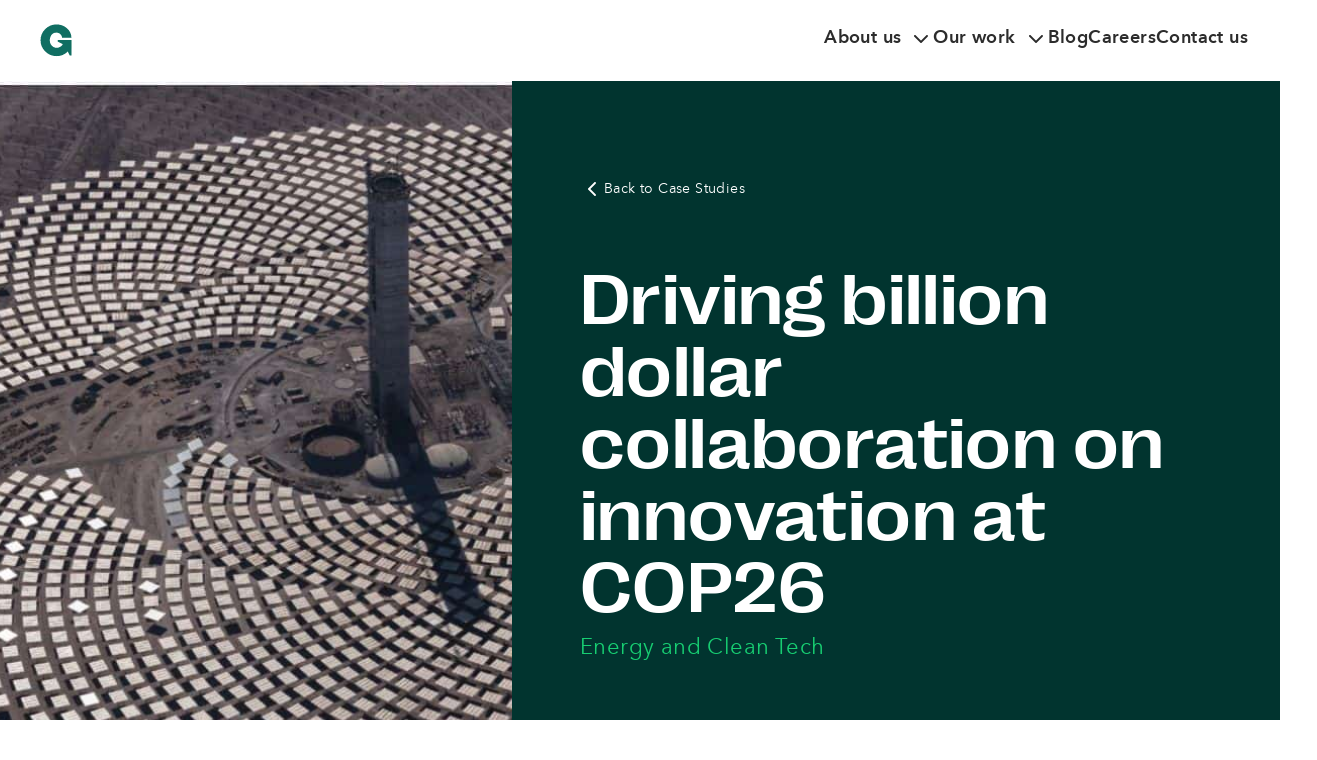

--- FILE ---
content_type: text/html; charset=UTF-8
request_url: https://greenhouse.agency/case-study/driving-billion-dollar-collaboration-on-innovation-at-cop26/
body_size: 20339
content:

<!DOCTYPE html>
<html lang="en" dir="ltr" class="antialiased scroll-smooth">
<head>
	<meta charset="UTF-8">
<script type="text/javascript">
/* <![CDATA[ */
var gform;gform||(document.addEventListener("gform_main_scripts_loaded",function(){gform.scriptsLoaded=!0}),document.addEventListener("gform/theme/scripts_loaded",function(){gform.themeScriptsLoaded=!0}),window.addEventListener("DOMContentLoaded",function(){gform.domLoaded=!0}),gform={domLoaded:!1,scriptsLoaded:!1,themeScriptsLoaded:!1,isFormEditor:()=>"function"==typeof InitializeEditor,callIfLoaded:function(o){return!(!gform.domLoaded||!gform.scriptsLoaded||!gform.themeScriptsLoaded&&!gform.isFormEditor()||(gform.isFormEditor()&&console.warn("The use of gform.initializeOnLoaded() is deprecated in the form editor context and will be removed in Gravity Forms 3.1."),o(),0))},initializeOnLoaded:function(o){gform.callIfLoaded(o)||(document.addEventListener("gform_main_scripts_loaded",()=>{gform.scriptsLoaded=!0,gform.callIfLoaded(o)}),document.addEventListener("gform/theme/scripts_loaded",()=>{gform.themeScriptsLoaded=!0,gform.callIfLoaded(o)}),window.addEventListener("DOMContentLoaded",()=>{gform.domLoaded=!0,gform.callIfLoaded(o)}))},hooks:{action:{},filter:{}},addAction:function(o,r,e,t){gform.addHook("action",o,r,e,t)},addFilter:function(o,r,e,t){gform.addHook("filter",o,r,e,t)},doAction:function(o){gform.doHook("action",o,arguments)},applyFilters:function(o){return gform.doHook("filter",o,arguments)},removeAction:function(o,r){gform.removeHook("action",o,r)},removeFilter:function(o,r,e){gform.removeHook("filter",o,r,e)},addHook:function(o,r,e,t,n){null==gform.hooks[o][r]&&(gform.hooks[o][r]=[]);var d=gform.hooks[o][r];null==n&&(n=r+"_"+d.length),gform.hooks[o][r].push({tag:n,callable:e,priority:t=null==t?10:t})},doHook:function(r,o,e){var t;if(e=Array.prototype.slice.call(e,1),null!=gform.hooks[r][o]&&((o=gform.hooks[r][o]).sort(function(o,r){return o.priority-r.priority}),o.forEach(function(o){"function"!=typeof(t=o.callable)&&(t=window[t]),"action"==r?t.apply(null,e):e[0]=t.apply(null,e)})),"filter"==r)return e[0]},removeHook:function(o,r,t,n){var e;null!=gform.hooks[o][r]&&(e=(e=gform.hooks[o][r]).filter(function(o,r,e){return!!(null!=n&&n!=o.tag||null!=t&&t!=o.priority)}),gform.hooks[o][r]=e)}});
/* ]]> */
</script>

	<meta name="viewport" content="width=device-width, initial-scale=1">
	<meta http-equiv="X-UA-Compatible" content="IE=edge">
	<meta name="hosting" content="PICL (pipelined)">

	<link rel="profile" href="http://gmpg.org/xfn/11">
	<link rel="pingback" href="https://greenhouse.agency/xmlrpc.php">

	<link rel="mask-icon" href="/safari-pinned-tab.svg?v=20916788808" color="#5bbad5"><link rel="apple-touch-icon-precomposed" sizes="57x57" href="https://greenhouse.agency/wp-content/themes/wordpress/assets/dist/imgs/favicons/apple-touch-icon-57x57.png?v=20916788808"/><link rel="apple-touch-icon-precomposed" sizes="60x60" href="https://greenhouse.agency/wp-content/themes/wordpress/assets/dist/imgs/favicons/apple-touch-icon-60x60.png?v=20916788808"/><link rel="apple-touch-icon-precomposed" sizes="72x72" href="https://greenhouse.agency/wp-content/themes/wordpress/assets/dist/imgs/favicons/apple-touch-icon-72x72.png?v=20916788808"/><link rel="apple-touch-icon-precomposed" sizes="76x76" href="https://greenhouse.agency/wp-content/themes/wordpress/assets/dist/imgs/favicons/apple-touch-icon-76x76.png?v=20916788808"/><link rel="apple-touch-icon-precomposed" sizes="120x120" href="https://greenhouse.agency/wp-content/themes/wordpress/assets/dist/imgs/favicons/apple-touch-icon-120x120.png?v=20916788808"/><link rel="apple-touch-icon-precomposed" sizes="114x114" href="https://greenhouse.agency/wp-content/themes/wordpress/assets/dist/imgs/favicons/apple-touch-icon-114x114.png?v=20916788808"/><link rel="apple-touch-icon-precomposed" sizes="152x152" href="https://greenhouse.agency/wp-content/themes/wordpress/assets/dist/imgs/favicons/apple-touch-icon-152x152.png?v=20916788808"/><link rel="apple-touch-icon-precomposed" sizes="180x180" href="https://greenhouse.agency/wp-content/themes/wordpress/assets/dist/imgs/favicons/apple-touch-icon-180x180.png?v=20916788808"/><link rel="icon" type="image/png" href="https://greenhouse.agency/wp-content/themes/wordpress/assets/dist/imgs/favicons/favicon-16x16.png?v=20916788808" sizes="16x16" /><link rel="icon" type="image/png" href="https://greenhouse.agency/wp-content/themes/wordpress/assets/dist/imgs/favicons/favicon-32x32.png?v=20916788808" sizes="32x32" /><meta name="msapplication-TileColor" content="#FFFFFF" /><meta name="msapplication-TileImage" content="https://greenhouse.agency/wp-content/themes/wordpress/assets/dist/imgs/favicons/mstile-144x144.png" /><meta name="msapplication-TileImage" content="https://greenhouse.agency/wp-content/themes/wordpress/assets/dist/imgs/favicons/mstile-150x150.png" /><meta name='robots' content='index, follow, max-image-preview:large, max-snippet:-1, max-video-preview:-1' />
	<style>img:is([sizes="auto" i], [sizes^="auto," i]) { contain-intrinsic-size: 3000px 1500px }</style>
	
	<!-- This site is optimized with the Yoast SEO Premium plugin v26.6 (Yoast SEO v26.8) - https://yoast.com/product/yoast-seo-premium-wordpress/ -->
	<title>Driving billion dollar collaboration on innovation at COP26 - Greenhouse Communications</title>
	<meta name="description" content="Reaching global climate goals requires innovation on a huge scale this decade to make clean energy technologies affordable and accessible for all. Mission Innovation – the coalition of 22 governments and the EC – wanted to ensure that innovation was seen as a crucial lever of change at COP26, to drive collaboration, investment and action.Mission Innovation and its key message on the importance of collaboration and innovation was highlighted by world leaders throughout COP26 as a key lever of change this decade. The campaign demonstrated vision and commitment to clean energy innovation and cemented partnerships with global NGOs and private sector leaders, achieving significant momentum to 2022." />
	<link rel="canonical" href="http://www.greenhouse.agency/case-study/driving-billion-dollar-collaboration-on-innovation-at-cop26/" />
	<meta property="og:locale" content="en_GB" />
	<meta property="og:type" content="article" />
	<meta property="og:title" content="Driving billion dollar collaboration on innovation at COP26" />
	<meta property="og:description" content="Reaching global climate goals requires innovation on a huge scale this decade to make clean energy technologies affordable and accessible for all. Mission Innovation – the coalition of 22 governments and the EC – wanted to ensure that innovation was seen as a crucial lever of change at COP26, to drive collaboration, investment and action.Mission Innovation and its key message on the importance of collaboration and innovation was highlighted by world leaders throughout COP26 as a key lever of change this decade. The campaign demonstrated vision and commitment to clean energy innovation and cemented partnerships with global NGOs and private sector leaders, achieving significant momentum to 2022." />
	<meta property="og:url" content="http://www.greenhouse.agency/case-study/driving-billion-dollar-collaboration-on-innovation-at-cop26/" />
	<meta property="og:site_name" content="Greenhouse Communications" />
	<meta property="article:modified_time" content="2022-12-20T09:09:23+00:00" />
	<meta property="og:image" content="http://www.greenhouse.agency/wp-content/uploads/2022/07/imgonline-com-ua-CompressToSize-cK0gYNVTS3w.jpg" />
	<meta property="og:image:width" content="1187" />
	<meta property="og:image:height" content="672" />
	<meta property="og:image:type" content="image/jpeg" />
	<meta name="twitter:card" content="summary_large_image" />
	<script type="application/ld+json" class="yoast-schema-graph">{"@context":"https://schema.org","@graph":[{"@type":"WebPage","@id":"http://www.greenhouse.agency/case-study/driving-billion-dollar-collaboration-on-innovation-at-cop26/","url":"http://www.greenhouse.agency/case-study/driving-billion-dollar-collaboration-on-innovation-at-cop26/","name":"Driving billion dollar collaboration on innovation at COP26 - Greenhouse Communications","isPartOf":{"@id":"https://greenhouse.agency/#website"},"primaryImageOfPage":{"@id":"http://www.greenhouse.agency/case-study/driving-billion-dollar-collaboration-on-innovation-at-cop26/#primaryimage"},"image":{"@id":"http://www.greenhouse.agency/case-study/driving-billion-dollar-collaboration-on-innovation-at-cop26/#primaryimage"},"thumbnailUrl":"https://greenhouse.agency/wp-content/uploads/2022/07/imgonline-com-ua-CompressToSize-cK0gYNVTS3w.jpg","datePublished":"2022-01-07T08:26:25+00:00","dateModified":"2022-12-20T09:09:23+00:00","description":"Reaching global climate goals requires innovation on a huge scale this decade to make clean energy technologies affordable and accessible for all. Mission Innovation – the coalition of 22 governments and the EC – wanted to ensure that innovation was seen as a crucial lever of change at COP26, to drive collaboration, investment and action.Mission Innovation and its key message on the importance of collaboration and innovation was highlighted by world leaders throughout COP26 as a key lever of change this decade. The campaign demonstrated vision and commitment to clean energy innovation and cemented partnerships with global NGOs and private sector leaders, achieving significant momentum to 2022.","breadcrumb":{"@id":"http://www.greenhouse.agency/case-study/driving-billion-dollar-collaboration-on-innovation-at-cop26/#breadcrumb"},"inLanguage":"en-GB","potentialAction":[{"@type":"ReadAction","target":["http://www.greenhouse.agency/case-study/driving-billion-dollar-collaboration-on-innovation-at-cop26/"]}]},{"@type":"ImageObject","inLanguage":"en-GB","@id":"http://www.greenhouse.agency/case-study/driving-billion-dollar-collaboration-on-innovation-at-cop26/#primaryimage","url":"https://greenhouse.agency/wp-content/uploads/2022/07/imgonline-com-ua-CompressToSize-cK0gYNVTS3w.jpg","contentUrl":"https://greenhouse.agency/wp-content/uploads/2022/07/imgonline-com-ua-CompressToSize-cK0gYNVTS3w.jpg","width":1187,"height":672},{"@type":"BreadcrumbList","@id":"http://www.greenhouse.agency/case-study/driving-billion-dollar-collaboration-on-innovation-at-cop26/#breadcrumb","itemListElement":[{"@type":"ListItem","position":1,"name":"Home","item":"https://greenhouse.agency/"},{"@type":"ListItem","position":2,"name":"Case Studies","item":"https://www.greenhouse.agency/case-studies-in-sustainability-communications/"},{"@type":"ListItem","position":3,"name":"Driving billion dollar collaboration on innovation at COP26"}]},{"@type":"WebSite","@id":"https://greenhouse.agency/#website","url":"https://greenhouse.agency/","name":"Greenhouse Communications","description":"Communications to drive positive social and environmental change","publisher":{"@id":"https://greenhouse.agency/#organization"},"potentialAction":[{"@type":"SearchAction","target":{"@type":"EntryPoint","urlTemplate":"https://greenhouse.agency/?s={search_term_string}"},"query-input":{"@type":"PropertyValueSpecification","valueRequired":true,"valueName":"search_term_string"}}],"inLanguage":"en-GB"},{"@type":"Organization","@id":"https://greenhouse.agency/#organization","name":"Greenhouse Communications","url":"https://greenhouse.agency/","logo":{"@type":"ImageObject","inLanguage":"en-GB","@id":"https://greenhouse.agency/#/schema/logo/image/","url":"https://greenhouse.agency/wp-content/uploads/2023/06/greenhouse-icon.svg","contentUrl":"https://greenhouse.agency/wp-content/uploads/2023/06/greenhouse-icon.svg","width":84,"height":86,"caption":"Greenhouse Communications"},"image":{"@id":"https://greenhouse.agency/#/schema/logo/image/"},"sameAs":["https://www.instagram.com/greenhousecomms/","https://www.linkedin.com/company/greenhousecommunications/","https://www.threads.net/@greenhousecomms","https://bsky.app/profile/greenhouse.agency"]}]}</script>
	<!-- / Yoast SEO Premium plugin. -->


<link rel='dns-prefetch' href='//js-eu1.hs-scripts.com' />
<link rel='dns-prefetch' href='//cdn.jsdelivr.net' />
<link rel='stylesheet' id='wp-block-library-css' href='https://greenhouse.agency/wp-includes/css/dist/block-library/style.min.css?ver=6.8.2' type='text/css' media='all' />
<style id='safe-svg-svg-icon-style-inline-css' type='text/css'>
.safe-svg-cover{text-align:center}.safe-svg-cover .safe-svg-inside{display:inline-block;max-width:100%}.safe-svg-cover svg{fill:currentColor;height:100%;max-height:100%;max-width:100%;width:100%}

</style>
<style id='global-styles-inline-css' type='text/css'>
:root{--wp--preset--aspect-ratio--square: 1;--wp--preset--aspect-ratio--4-3: 4/3;--wp--preset--aspect-ratio--3-4: 3/4;--wp--preset--aspect-ratio--3-2: 3/2;--wp--preset--aspect-ratio--2-3: 2/3;--wp--preset--aspect-ratio--16-9: 16/9;--wp--preset--aspect-ratio--9-16: 9/16;--wp--preset--color--black: #1D1D1B;--wp--preset--color--cyan-bluish-gray: #abb8c3;--wp--preset--color--white: #ffffff;--wp--preset--color--pale-pink: #f78da7;--wp--preset--color--vivid-red: #cf2e2e;--wp--preset--color--luminous-vivid-orange: #ff6900;--wp--preset--color--luminous-vivid-amber: #fcb900;--wp--preset--color--light-green-cyan: #7bdcb5;--wp--preset--color--vivid-green-cyan: #00d084;--wp--preset--color--pale-cyan-blue: #8ed1fc;--wp--preset--color--vivid-cyan-blue: #0693e3;--wp--preset--color--vivid-purple: #9b51e0;--wp--preset--color--transparent: transparent;--wp--preset--color--green-500: #17CE72;--wp--preset--color--teal-700: #106E62;--wp--preset--color--teal-800: #01342F;--wp--preset--color--teal-900: #13332F;--wp--preset--color--orange-500: #FE4B0B;--wp--preset--color--orange-300: #ffb139;--wp--preset--color--blue-500: #2b73fb;--wp--preset--color--purple-500: #bb59e2;--wp--preset--gradient--vivid-cyan-blue-to-vivid-purple: linear-gradient(135deg,rgba(6,147,227,1) 0%,rgb(155,81,224) 100%);--wp--preset--gradient--light-green-cyan-to-vivid-green-cyan: linear-gradient(135deg,rgb(122,220,180) 0%,rgb(0,208,130) 100%);--wp--preset--gradient--luminous-vivid-amber-to-luminous-vivid-orange: linear-gradient(135deg,rgba(252,185,0,1) 0%,rgba(255,105,0,1) 100%);--wp--preset--gradient--luminous-vivid-orange-to-vivid-red: linear-gradient(135deg,rgba(255,105,0,1) 0%,rgb(207,46,46) 100%);--wp--preset--gradient--very-light-gray-to-cyan-bluish-gray: linear-gradient(135deg,rgb(238,238,238) 0%,rgb(169,184,195) 100%);--wp--preset--gradient--cool-to-warm-spectrum: linear-gradient(135deg,rgb(74,234,220) 0%,rgb(151,120,209) 20%,rgb(207,42,186) 40%,rgb(238,44,130) 60%,rgb(251,105,98) 80%,rgb(254,248,76) 100%);--wp--preset--gradient--blush-light-purple: linear-gradient(135deg,rgb(255,206,236) 0%,rgb(152,150,240) 100%);--wp--preset--gradient--blush-bordeaux: linear-gradient(135deg,rgb(254,205,165) 0%,rgb(254,45,45) 50%,rgb(107,0,62) 100%);--wp--preset--gradient--luminous-dusk: linear-gradient(135deg,rgb(255,203,112) 0%,rgb(199,81,192) 50%,rgb(65,88,208) 100%);--wp--preset--gradient--pale-ocean: linear-gradient(135deg,rgb(255,245,203) 0%,rgb(182,227,212) 50%,rgb(51,167,181) 100%);--wp--preset--gradient--electric-grass: linear-gradient(135deg,rgb(202,248,128) 0%,rgb(113,206,126) 100%);--wp--preset--gradient--midnight: linear-gradient(135deg,rgb(2,3,129) 0%,rgb(40,116,252) 100%);--wp--preset--font-size--small: 13px;--wp--preset--font-size--medium: 20px;--wp--preset--font-size--large: 36px;--wp--preset--font-size--x-large: 42px;--wp--preset--font-size--sm: 0.875rem;--wp--preset--font-size--base: 1.125rem;--wp--preset--font-size--lg: 1.375rem;--wp--preset--font-size--xl: 1.5rem;--wp--preset--font-size--xxl: 1.875rem;--wp--preset--spacing--20: 0.44rem;--wp--preset--spacing--30: 0.67rem;--wp--preset--spacing--40: 1rem;--wp--preset--spacing--50: 1.5rem;--wp--preset--spacing--60: 2.25rem;--wp--preset--spacing--70: 3.38rem;--wp--preset--spacing--80: 5.06rem;--wp--preset--spacing--2-xs: 2rem;--wp--preset--spacing--xs: 4rem;--wp--preset--spacing--sm: 6rem;--wp--preset--spacing--md: 8rem;--wp--preset--spacing--lg: 10rem;--wp--preset--spacing--xl: 12rem;--wp--preset--spacing--2-xl: 14rem;--wp--preset--shadow--natural: 6px 6px 9px rgba(0, 0, 0, 0.2);--wp--preset--shadow--deep: 12px 12px 50px rgba(0, 0, 0, 0.4);--wp--preset--shadow--sharp: 6px 6px 0px rgba(0, 0, 0, 0.2);--wp--preset--shadow--outlined: 6px 6px 0px -3px rgba(255, 255, 255, 1), 6px 6px rgba(0, 0, 0, 1);--wp--preset--shadow--crisp: 6px 6px 0px rgba(0, 0, 0, 1);}.wp-block-heading{--wp--preset--font-size--xs: 1.5rem;--wp--preset--font-size--sm: 1.875rem;--wp--preset--font-size--md: 2.625rem;--wp--preset--font-size--lg: 3.5rem;--wp--preset--font-size--xl: 3.938rem;--wp--preset--font-size--2-xl: 4.5rem;--wp--preset--font-size--3-xl: 5.625rem;}:where(body) { margin: 0; }.wp-site-blocks > .alignleft { float: left; margin-right: 2em; }.wp-site-blocks > .alignright { float: right; margin-left: 2em; }.wp-site-blocks > .aligncenter { justify-content: center; margin-left: auto; margin-right: auto; }:where(.is-layout-flex){gap: 0.5em;}:where(.is-layout-grid){gap: 0.5em;}.is-layout-flow > .alignleft{float: left;margin-inline-start: 0;margin-inline-end: 2em;}.is-layout-flow > .alignright{float: right;margin-inline-start: 2em;margin-inline-end: 0;}.is-layout-flow > .aligncenter{margin-left: auto !important;margin-right: auto !important;}.is-layout-constrained > .alignleft{float: left;margin-inline-start: 0;margin-inline-end: 2em;}.is-layout-constrained > .alignright{float: right;margin-inline-start: 2em;margin-inline-end: 0;}.is-layout-constrained > .aligncenter{margin-left: auto !important;margin-right: auto !important;}.is-layout-constrained > :where(:not(.alignleft):not(.alignright):not(.alignfull)){margin-left: auto !important;margin-right: auto !important;}body .is-layout-flex{display: flex;}.is-layout-flex{flex-wrap: wrap;align-items: center;}.is-layout-flex > :is(*, div){margin: 0;}body .is-layout-grid{display: grid;}.is-layout-grid > :is(*, div){margin: 0;}body{padding-top: 0px;padding-right: 0px;padding-bottom: 0px;padding-left: 0px;}a:where(:not(.wp-element-button)){text-decoration: underline;}:root :where(.wp-element-button, .wp-block-button__link){background-color: #32373c;border-width: 0;color: #fff;font-family: inherit;font-size: inherit;line-height: inherit;padding: calc(0.667em + 2px) calc(1.333em + 2px);text-decoration: none;}.has-black-color{color: var(--wp--preset--color--black) !important;}.has-cyan-bluish-gray-color{color: var(--wp--preset--color--cyan-bluish-gray) !important;}.has-white-color{color: var(--wp--preset--color--white) !important;}.has-pale-pink-color{color: var(--wp--preset--color--pale-pink) !important;}.has-vivid-red-color{color: var(--wp--preset--color--vivid-red) !important;}.has-luminous-vivid-orange-color{color: var(--wp--preset--color--luminous-vivid-orange) !important;}.has-luminous-vivid-amber-color{color: var(--wp--preset--color--luminous-vivid-amber) !important;}.has-light-green-cyan-color{color: var(--wp--preset--color--light-green-cyan) !important;}.has-vivid-green-cyan-color{color: var(--wp--preset--color--vivid-green-cyan) !important;}.has-pale-cyan-blue-color{color: var(--wp--preset--color--pale-cyan-blue) !important;}.has-vivid-cyan-blue-color{color: var(--wp--preset--color--vivid-cyan-blue) !important;}.has-vivid-purple-color{color: var(--wp--preset--color--vivid-purple) !important;}.has-transparent-color{color: var(--wp--preset--color--transparent) !important;}.has-green-500-color{color: var(--wp--preset--color--green-500) !important;}.has-teal-700-color{color: var(--wp--preset--color--teal-700) !important;}.has-teal-800-color{color: var(--wp--preset--color--teal-800) !important;}.has-teal-900-color{color: var(--wp--preset--color--teal-900) !important;}.has-orange-500-color{color: var(--wp--preset--color--orange-500) !important;}.has-orange-300-color{color: var(--wp--preset--color--orange-300) !important;}.has-blue-500-color{color: var(--wp--preset--color--blue-500) !important;}.has-purple-500-color{color: var(--wp--preset--color--purple-500) !important;}.has-black-background-color{background-color: var(--wp--preset--color--black) !important;}.has-cyan-bluish-gray-background-color{background-color: var(--wp--preset--color--cyan-bluish-gray) !important;}.has-white-background-color{background-color: var(--wp--preset--color--white) !important;}.has-pale-pink-background-color{background-color: var(--wp--preset--color--pale-pink) !important;}.has-vivid-red-background-color{background-color: var(--wp--preset--color--vivid-red) !important;}.has-luminous-vivid-orange-background-color{background-color: var(--wp--preset--color--luminous-vivid-orange) !important;}.has-luminous-vivid-amber-background-color{background-color: var(--wp--preset--color--luminous-vivid-amber) !important;}.has-light-green-cyan-background-color{background-color: var(--wp--preset--color--light-green-cyan) !important;}.has-vivid-green-cyan-background-color{background-color: var(--wp--preset--color--vivid-green-cyan) !important;}.has-pale-cyan-blue-background-color{background-color: var(--wp--preset--color--pale-cyan-blue) !important;}.has-vivid-cyan-blue-background-color{background-color: var(--wp--preset--color--vivid-cyan-blue) !important;}.has-vivid-purple-background-color{background-color: var(--wp--preset--color--vivid-purple) !important;}.has-transparent-background-color{background-color: var(--wp--preset--color--transparent) !important;}.has-green-500-background-color{background-color: var(--wp--preset--color--green-500) !important;}.has-teal-700-background-color{background-color: var(--wp--preset--color--teal-700) !important;}.has-teal-800-background-color{background-color: var(--wp--preset--color--teal-800) !important;}.has-teal-900-background-color{background-color: var(--wp--preset--color--teal-900) !important;}.has-orange-500-background-color{background-color: var(--wp--preset--color--orange-500) !important;}.has-orange-300-background-color{background-color: var(--wp--preset--color--orange-300) !important;}.has-blue-500-background-color{background-color: var(--wp--preset--color--blue-500) !important;}.has-purple-500-background-color{background-color: var(--wp--preset--color--purple-500) !important;}.has-black-border-color{border-color: var(--wp--preset--color--black) !important;}.has-cyan-bluish-gray-border-color{border-color: var(--wp--preset--color--cyan-bluish-gray) !important;}.has-white-border-color{border-color: var(--wp--preset--color--white) !important;}.has-pale-pink-border-color{border-color: var(--wp--preset--color--pale-pink) !important;}.has-vivid-red-border-color{border-color: var(--wp--preset--color--vivid-red) !important;}.has-luminous-vivid-orange-border-color{border-color: var(--wp--preset--color--luminous-vivid-orange) !important;}.has-luminous-vivid-amber-border-color{border-color: var(--wp--preset--color--luminous-vivid-amber) !important;}.has-light-green-cyan-border-color{border-color: var(--wp--preset--color--light-green-cyan) !important;}.has-vivid-green-cyan-border-color{border-color: var(--wp--preset--color--vivid-green-cyan) !important;}.has-pale-cyan-blue-border-color{border-color: var(--wp--preset--color--pale-cyan-blue) !important;}.has-vivid-cyan-blue-border-color{border-color: var(--wp--preset--color--vivid-cyan-blue) !important;}.has-vivid-purple-border-color{border-color: var(--wp--preset--color--vivid-purple) !important;}.has-transparent-border-color{border-color: var(--wp--preset--color--transparent) !important;}.has-green-500-border-color{border-color: var(--wp--preset--color--green-500) !important;}.has-teal-700-border-color{border-color: var(--wp--preset--color--teal-700) !important;}.has-teal-800-border-color{border-color: var(--wp--preset--color--teal-800) !important;}.has-teal-900-border-color{border-color: var(--wp--preset--color--teal-900) !important;}.has-orange-500-border-color{border-color: var(--wp--preset--color--orange-500) !important;}.has-orange-300-border-color{border-color: var(--wp--preset--color--orange-300) !important;}.has-blue-500-border-color{border-color: var(--wp--preset--color--blue-500) !important;}.has-purple-500-border-color{border-color: var(--wp--preset--color--purple-500) !important;}.has-vivid-cyan-blue-to-vivid-purple-gradient-background{background: var(--wp--preset--gradient--vivid-cyan-blue-to-vivid-purple) !important;}.has-light-green-cyan-to-vivid-green-cyan-gradient-background{background: var(--wp--preset--gradient--light-green-cyan-to-vivid-green-cyan) !important;}.has-luminous-vivid-amber-to-luminous-vivid-orange-gradient-background{background: var(--wp--preset--gradient--luminous-vivid-amber-to-luminous-vivid-orange) !important;}.has-luminous-vivid-orange-to-vivid-red-gradient-background{background: var(--wp--preset--gradient--luminous-vivid-orange-to-vivid-red) !important;}.has-very-light-gray-to-cyan-bluish-gray-gradient-background{background: var(--wp--preset--gradient--very-light-gray-to-cyan-bluish-gray) !important;}.has-cool-to-warm-spectrum-gradient-background{background: var(--wp--preset--gradient--cool-to-warm-spectrum) !important;}.has-blush-light-purple-gradient-background{background: var(--wp--preset--gradient--blush-light-purple) !important;}.has-blush-bordeaux-gradient-background{background: var(--wp--preset--gradient--blush-bordeaux) !important;}.has-luminous-dusk-gradient-background{background: var(--wp--preset--gradient--luminous-dusk) !important;}.has-pale-ocean-gradient-background{background: var(--wp--preset--gradient--pale-ocean) !important;}.has-electric-grass-gradient-background{background: var(--wp--preset--gradient--electric-grass) !important;}.has-midnight-gradient-background{background: var(--wp--preset--gradient--midnight) !important;}.has-small-font-size{font-size: var(--wp--preset--font-size--small) !important;}.has-medium-font-size{font-size: var(--wp--preset--font-size--medium) !important;}.has-large-font-size{font-size: var(--wp--preset--font-size--large) !important;}.has-x-large-font-size{font-size: var(--wp--preset--font-size--x-large) !important;}.has-sm-font-size{font-size: var(--wp--preset--font-size--sm) !important;}.has-base-font-size{font-size: var(--wp--preset--font-size--base) !important;}.has-lg-font-size{font-size: var(--wp--preset--font-size--lg) !important;}.has-xl-font-size{font-size: var(--wp--preset--font-size--xl) !important;}.has-xxl-font-size{font-size: var(--wp--preset--font-size--xxl) !important;}.wp-block-heading.has-xs-font-size{font-size: var(--wp--preset--font-size--xs) !important;}.wp-block-heading.has-sm-font-size{font-size: var(--wp--preset--font-size--sm) !important;}.wp-block-heading.has-md-font-size{font-size: var(--wp--preset--font-size--md) !important;}.wp-block-heading.has-lg-font-size{font-size: var(--wp--preset--font-size--lg) !important;}.wp-block-heading.has-xl-font-size{font-size: var(--wp--preset--font-size--xl) !important;}.wp-block-heading.has-2-xl-font-size{font-size: var(--wp--preset--font-size--2-xl) !important;}.wp-block-heading.has-3-xl-font-size{font-size: var(--wp--preset--font-size--3-xl) !important;}
:where(.wp-block-post-template.is-layout-flex){gap: 1.25em;}:where(.wp-block-post-template.is-layout-grid){gap: 1.25em;}
:where(.wp-block-columns.is-layout-flex){gap: 2em;}:where(.wp-block-columns.is-layout-grid){gap: 2em;}
:root :where(.wp-block-pullquote){font-size: 1.5em;line-height: 1.6;}
</style>
<link rel='stylesheet' id='cookie-consent-css-css' href='https://cdn.jsdelivr.net/npm/vanilla-cookieconsent@3.0.1/dist/cookieconsent.css?ver=20916788808' type='text/css' media='all' />
<link rel='stylesheet' id='wordpress-style-css' href='https://greenhouse.agency/wp-content/themes/wordpress/style.css?ver=6.8.2' type='text/css' media='all' />
<link rel='stylesheet' id='theme-css' href='https://greenhouse.agency/wp-content/themes/wordpress/assets/dist/css/style.css?ver=20916788808' type='text/css' media='all' />
<link rel='stylesheet' id='aos-css' href='https://greenhouse.agency/wp-content/themes/wordpress/assets/dist/vendor/css/aos.css?ver=20916788808' type='text/css' media='all' />
<script type="text/javascript" id="cookie-consent-init-js-before">
/* <![CDATA[ */
window.cookiePopupSettings = {"enabled":true,"title":"We use cookies!","description":"This website uses essential cookies to ensure its proper operation and tracking cookies to understand how you interact with it. The latter will be set only after consent.","chooseOptionsLinkText":"Let me choose","optionsTitle":"Cookie preferences","optionsHeading":"Cookie usage","optionsDescription":"We use cookies to ensure the basic functionalities of the website and to enhance your online experience. You can choose for each category to opt-in\/out whenever you want. For more details relative to cookies and other sensitive data, please read the full","optionsPrivacyPolicyLink":{"title":"privacy policy","url":"\/privacy-policy","target":""},"contactHeading":"More information","contactDescription":"For any queries in relation to our policy on cookies and your choices, please","contactLink":{"title":"contact us","url":"\/contact","target":""},"necessaryTitle":"Necessary Cookies","necessaryDescription":"These cookies are essential for the proper functioning of my website. Without these cookies, the website would not work properly","analyticsTitle":"Performance & Analytics Cookies","analyticsDescription":"These cookies allow the website to remember the choices you have made in the past","targetingTitle":"Advertisement & Targeting Cookies","targetingDescription":"These cookies collect information about how you use the website, which pages you visited and which links you clicked on. All of the data is anonymized and cannot be used to identify you"}
/* ]]> */
</script>
<script type="text/javascript" src="https://greenhouse.agency/wp-content/themes/wordpress/assets/dist/js/main.js?ver=20916788808" id="main-js"></script>
<script type="text/javascript" src="https://greenhouse.agency/wp-content/themes/wordpress/assets/dist/vendor/js/aos.js?ver=20916788808" id="aos-js"></script>
<script type="text/javascript" src="https://greenhouse.agency/wp-content/themes/wordpress/assets/dist/js/utilities.js?ver=20916788808" id="utilities-js"></script>
<link rel="https://api.w.org/" href="https://greenhouse.agency/wp-json/" /><link rel="alternate" title="JSON" type="application/json" href="https://greenhouse.agency/wp-json/wp/v2/case-study/2269530" /><link rel="EditURI" type="application/rsd+xml" title="RSD" href="https://greenhouse.agency/xmlrpc.php?rsd" />
<meta name="generator" content="WordPress 6.8.2" />
<link rel='shortlink' href='https://greenhouse.agency/?p=2269530' />
<link rel="alternate" title="oEmbed (JSON)" type="application/json+oembed" href="https://greenhouse.agency/wp-json/oembed/1.0/embed?url=https%3A%2F%2Fgreenhouse.agency%2Fcase-study%2Fdriving-billion-dollar-collaboration-on-innovation-at-cop26%2F" />
<link rel="alternate" title="oEmbed (XML)" type="text/xml+oembed" href="https://greenhouse.agency/wp-json/oembed/1.0/embed?url=https%3A%2F%2Fgreenhouse.agency%2Fcase-study%2Fdriving-billion-dollar-collaboration-on-innovation-at-cop26%2F&#038;format=xml" />
			<!-- DO NOT COPY THIS SNIPPET! Start of Page Analytics Tracking for HubSpot WordPress plugin v11.3.37-->
			<script class="hsq-set-content-id" data-content-id="blog-post">
				var _hsq = _hsq || [];
				_hsq.push(["setContentType", "blog-post"]);
			</script>
			<!-- DO NOT COPY THIS SNIPPET! End of Page Analytics Tracking for HubSpot WordPress plugin -->
					<script type="text/javascript">
				(function(c,l,a,r,i,t,y){
					c[a]=c[a]||function(){(c[a].q=c[a].q||[]).push(arguments)};t=l.createElement(r);t.async=1;
					t.src="https://www.clarity.ms/tag/"+i+"?ref=wordpress";y=l.getElementsByTagName(r)[0];y.parentNode.insertBefore(t,y);
				})(window, document, "clarity", "script", "o53l9ahnxs");
		</script>
		<link rel="icon" href="https://greenhouse.agency/wp-content/uploads/2021/03/GreenhouseFavicon-32x32.png" sizes="32x32" />
<link rel="icon" href="https://greenhouse.agency/wp-content/uploads/2021/03/GreenhouseFavicon-192x192.png" sizes="192x192" />
<link rel="apple-touch-icon" href="https://greenhouse.agency/wp-content/uploads/2021/03/GreenhouseFavicon-180x180.png" />
<meta name="msapplication-TileImage" content="https://greenhouse.agency/wp-content/uploads/2021/03/GreenhouseFavicon-270x270.png" />
	<script>
		const siteUrl = "https://greenhouse.agency";
	</script>

	<script>
		// Why do we set up "gtag" when we could push to the dataLayer itself?
		// Well, the gtag function only allows you to push, nothing more.
		// This is meant to help avoid accidents when modifying the dataLayer directly.
		window.dataLayer = window.dataLayer || [];
		function gtag() { dataLayer.push(arguments); }

		// Setup Gtag consent with the default of "denied"
		gtag('consent', 'default', {
			'ad_user_data': 'denied',
			'ad_personalization': 'denied',
			'ad_storage': 'denied',
			'analytics_storage': 'denied',
			'wait_for_update': 500,
		});
	</script>

	<!-- Start Google Tag Manager -->
			<script>(function(w,d,s,l,i){w[l]=w[l]||[];w[l].push({'gtm.start':
		new Date().getTime(),event:'gtm.js'});var f=d.getElementsByTagName(s)[0],
		j=d.createElement(s),dl=l!='dataLayer'?'&l='+l:'';j.async=true;j.src=
		'https://www.googletagmanager.com/gtm.js?id='+i+dl;f.parentNode.insertBefore(j,f);
		})(window,document,'script','dataLayer','GTM-MJVR53S');</script>
		<!-- End Google Tag Manager -->
</head>
<body class="wp-singular case-study-template-default single single-case-study postid-2269530 wp-theme-wordpress min-h-screen flex flex-col frontend font-avenir text-gray-900">
	<!-- Start Google Tag Manager (noscript) -->
			<noscript><iframe src="https://www.googletagmanager.com/ns.html?id=GTM-MJVR53S"
		height="0" width="0" style="display:none;visibility:hidden"></iframe></noscript>
		<!-- End Google Tag Manager (noscript) -->

	<header class="bg-white sticky transition-all z-20 duration-200 top-0" data-scrollup-only="true">
	
	<div class="container flex flex-wrap items-center justify-between py-4">
							<a href="https://greenhouse.agency" class="block hover:rotate-[4deg] transition-all" aria-label="Greenhouse Communications">
					<img width="84" height="86" src="https://greenhouse.agency/wp-content/uploads/2023/06/greenhouse-icon.svg" class="attachment-full size-full w-12 h-auto" alt="" aria-label="Greenhouse Communications" decoding="async" />				</a>
			
								<nav aria-label="Main" class="hidden ml-auto md:flex">
						<ul id="primary-header-menu" class="flex flex-wrap gap-12">

<li 
    class="menu-item  group"
>
    <a 
        class="relative inline-flex items-center transition-colors font-semibold pb-1 after:h-1 after:w-0 hover:after:w-full after:bottom-0 after:left-0 after:absolute after:transition-all after:duration-500 text-gray-900 hover:text-teal-700 after:bg-teal-700"
        href="#"    >
        <span class="">About us</span>
                    <div class="ml-2">
                <span class="block w-6 h-6 transition-transform group-hover:rotate-180 duration-500">
                    <svg xmlns="http://www.w3.org/2000/svg" viewBox="0 0 24 24" fill="none" stroke="currentColor" stroke-width="2" stroke-linecap="round" stroke-linejoin="round" class="feather feather-chevron-down"><polyline points="6 9 12 15 18 9"></polyline></svg>                </span>
            </div>
        </a>




<ul id="nav-dropdown" class="absolute shadow-lg -mt-1 border-t-4 border-orange-500 z-10 bg-white py-3 invisible opacity-0 transition-opacity pointer-events-none [.group:hover_>_&]:visible [.group:hover_>_&]:opacity-100 [.group:hover_>_&]:pointer-events-auto">



	
<li 
    class="menu-item  group w-96"
>
    <a 
        class="inline-flex items-center bg-white w-full max-w-[22.25rem] py-3 px-3 mx-3 relative z-10 transition-colors hover:underline"
        href="https://greenhouse.agency/who-we-are-green-communications-agency/"    >
        <span class="">Who we are</span>
            </a>


	</li>

	
<li 
    class="menu-item  group w-96"
>
    <a 
        class="inline-flex items-center bg-white w-full max-w-[22.25rem] py-3 px-3 mx-3 relative z-10 transition-colors hover:underline"
        href="https://greenhouse.agency/meet-the-team/"    >
        <span class="">Meet the team</span>
            </a>


	</li>

	
<li 
    class="menu-item  group w-96"
>
    <a 
        class="inline-flex items-center bg-white w-full max-w-[22.25rem] py-3 px-3 mx-3 relative z-10 transition-colors hover:underline"
        href="https://greenhouse.agency/diversity-equity-and-inclusion/"    >
        <span class="">Diversity, equity and inclusion</span>
            </a>


	</li>

	
<li 
    class="menu-item  group w-96"
>
    <a 
        class="inline-flex items-center bg-white w-full max-w-[22.25rem] py-3 px-3 mx-3 relative z-10 transition-colors hover:underline"
        href="https://greenhouse.agency/our-commitment-to-climate-action/"    >
        <span class="">Our commitment to climate action</span>
            </a>


	</li>
</ul>
</li>


<li 
    class="menu-item  group"
>
    <a 
        class="relative inline-flex items-center transition-colors font-semibold pb-1 after:h-1 after:w-0 hover:after:w-full after:bottom-0 after:left-0 after:absolute after:transition-all after:duration-500 text-gray-900 hover:text-teal-700 after:bg-teal-700"
        href="https://greenhouse.agency/case-studies-in-sustainability-communications/"    >
        <span class="">Our work</span>
                    <div class="ml-2">
                <span class="block w-6 h-6 transition-transform group-hover:rotate-180 duration-500">
                    <svg xmlns="http://www.w3.org/2000/svg" viewBox="0 0 24 24" fill="none" stroke="currentColor" stroke-width="2" stroke-linecap="round" stroke-linejoin="round" class="feather feather-chevron-down"><polyline points="6 9 12 15 18 9"></polyline></svg>                </span>
            </div>
        </a>




<ul id="nav-dropdown" class="absolute shadow-lg -mt-1 border-t-4 border-orange-500 z-10 bg-white py-3 invisible opacity-0 transition-opacity pointer-events-none [.group:hover_>_&]:visible [.group:hover_>_&]:opacity-100 [.group:hover_>_&]:pointer-events-auto">



	
<li 
    class="menu-item  group w-96"
>
    <a 
        class="inline-flex items-center bg-white w-full max-w-[22.25rem] py-3 px-3 mx-3 relative z-10 transition-colors hover:underline"
        href="/what-we-do"    >
        <span class="">Our services</span>
            </a>


	</li>

	
<li 
    class="menu-item  group w-96"
>
    <a 
        class="inline-flex items-center bg-white w-full max-w-[22.25rem] py-3 px-3 mx-3 relative z-10 transition-colors hover:underline"
        href="https://greenhouse.agency/our-sectors/"    >
        <span class="">Our sectors</span>
            </a>


	</li>

	
<li 
    class="menu-item  group w-96"
>
    <a 
        class="inline-flex items-center bg-white w-full max-w-[22.25rem] py-3 px-3 mx-3 relative z-10 transition-colors hover:underline"
        href="https://greenhouse.agency/case-studies-in-sustainability-communications/"    >
        <span class="">Case studies</span>
            </a>


	</li>

	
<li 
    class="menu-item  group w-96"
>
    <a 
        class="inline-flex items-center bg-white w-full max-w-[22.25rem] py-3 px-3 mx-3 relative z-10 transition-colors hover:underline"
        href="https://greenhouse.agency/the-impact-lab/"    >
        <span class="">The Impact Lab</span>
            </a>


	</li>

	
<li 
    class="menu-item  group w-96"
>
    <a 
        class="inline-flex items-center bg-white w-full max-w-[22.25rem] py-3 px-3 mx-3 relative z-10 transition-colors hover:underline"
        href="https://greenhouse.agency/greenhouse-morning-news/"    >
        <span class="">Greenhouse Morning News</span>
            </a>


	</li>
</ul>
</li>


<li 
    class="menu-item  group"
>
    <a 
        class="relative inline-flex items-center transition-colors font-semibold pb-1 after:h-1 after:w-0 hover:after:w-full after:bottom-0 after:left-0 after:absolute after:transition-all after:duration-500 text-gray-900 hover:text-teal-700 after:bg-teal-700"
        href="https://greenhouse.agency/blog/"    >
        <span class="">Blog</span>
            </a>


</li>


<li 
    class="menu-item  group"
>
    <a 
        class="relative inline-flex items-center transition-colors font-semibold pb-1 after:h-1 after:w-0 hover:after:w-full after:bottom-0 after:left-0 after:absolute after:transition-all after:duration-500 text-gray-900 hover:text-teal-700 after:bg-teal-700"
        href="https://greenhouse.agency/careers/"    >
        <span class="">Careers</span>
            </a>


</li>


<li 
    class="menu-item  group"
>
    <a 
        class="relative inline-flex items-center transition-colors font-semibold pb-1 after:h-1 after:w-0 hover:after:w-full after:bottom-0 after:left-0 after:absolute after:transition-all after:duration-500 text-gray-900 hover:text-teal-700 after:bg-teal-700"
        href="https://greenhouse.agency/get-in-touch/"    >
        <span class="">Contact us</span>
            </a>


</li>
</ul>					</nav>
						<button
	class="relative inline-flex items-center w-10 h-[3px] p-4 transition-all duration-150 delay-75 hamburger hover:opacity-70 md:hidden" 
	onclick="toggleMobileMenu(event)"
	id="mobile-menu-toggle"
	aria-label="Toggle Mobile Menu" 
	aria-controls="mobile-menu"
	aria-expanded="false"
	aria-haspopup="true"
>
	<span class="
				bottom-1 left-0 transition-transform duration-150 ease-in-out absolute top-auto block w-10 h-[3px] pointer-events-none
				before:w-10
				before:h-[3px]
				before:block
				before:absolute 
				before:-top-2.5
				bg-teal-700 before:bg-teal-700 "
		>
	</span>
</button>
	</div>
	
</header>

<div id="mobile-menu" 
	aria-labelledby="mobile-menu-toggle" 
	class="fixed top-0 right-0 z-50 w-full h-full transition delay-1000 hover:delay-0 transform translate-x-full mobile-menu-active"
	tabindex="-1"
>	
	<button
		class="absolute right-7 top-4 inline-flex items-center w-10 h-[3px] p-4 transition-all duration-150 delay-75 hamburger hamburger-active hover:opacity-70 md:hidden" 
		onclick="toggleMobileMenu(event)"
		id="mobile-menu-toggle"
		aria-label="Toggle Mobile Menu" 
		aria-controls="mobile-menu"
		aria-expanded="false"
		aria-haspopup="true"
	>
		<span class="
			bottom-1 left-0 transition-transform duration-150 ease-in-out absolute top-auto block w-10 h-[3px] pointer-events-none
			before:w-10
			before:h-[3px]
			before:block
			before:absolute 
			before:-top-2.5
			bg-white
			before:bg-white"
		></span>
	</button>

	<div class="flex w-full pt-20 bg-purple-500">
		<div class="container overflow-y-auto">
								<nav aria-label="Mobile Menu" class="w-full mb-14">
						<ul id="mobile-menu" class="flex flex-wrap flex-col text-gray-900 font-rightgrotesk text-3xl"><li id="menu-item-2271123" class="menu-item menu-item-type-post_type menu-item-object-page menu-item-2271123 mobile-menu-item hover:text-white mb-2.5"><a href="https://greenhouse.agency/who-we-are-green-communications-agency/">Who we are</a></li>
<li id="menu-item-2276104" class="menu-item menu-item-type-post_type menu-item-object-page menu-item-2276104 mobile-menu-item hover:text-white mb-2.5"><a href="https://greenhouse.agency/what-we-do/">What we do</a></li>
<li id="menu-item-2271125" class="menu-item menu-item-type-post_type menu-item-object-page menu-item-2271125 mobile-menu-item hover:text-white mb-2.5"><a href="https://greenhouse.agency/case-studies-in-sustainability-communications/">Our work</a></li>
<li id="menu-item-2271126" class="menu-item menu-item-type-post_type menu-item-object-page menu-item-2271126 mobile-menu-item hover:text-white mb-2.5"><a href="https://greenhouse.agency/meet-the-team/">Meet the team</a></li>
<li id="menu-item-2271128" class="menu-item menu-item-type-post_type menu-item-object-page menu-item-2271128 mobile-menu-item hover:text-white mb-2.5"><a href="https://greenhouse.agency/careers/">Careers</a></li>
<li id="menu-item-2271129" class="menu-item menu-item-type-post_type menu-item-object-page current_page_parent menu-item-2271129 mobile-menu-item hover:text-white mb-2.5"><a href="https://greenhouse.agency/blog/">Blog</a></li>
<li id="menu-item-2275758" class="menu-item menu-item-type-post_type menu-item-object-page menu-item-2275758 mobile-menu-item hover:text-white mb-2.5"><a href="https://greenhouse.agency/greenhouse-morning-news/">Greenhouse Morning News</a></li>
<li id="menu-item-2271130" class="menu-item menu-item-type-post_type menu-item-object-page menu-item-2271130 mobile-menu-item hover:text-white mb-2.5"><a href="https://greenhouse.agency/get-in-touch/">Contact us</a></li>
</ul>					</nav>
			
								<nav aria-label="Mobile Menu Links" class="w-full">
						<ul id="mobile-menu" class="flex mt-8 text-xl font-bold gap-11"><li id="menu-item-2271131" class="menu-item menu-item-type-post_type menu-item-object-page menu-item-privacy-policy menu-item-2271131 hover:text-white underline decoration-inherit transition-all"><a rel="privacy-policy" href="https://greenhouse.agency/privacy-policy/">Privacy Policy</a></li>
<li id="menu-item-2274756" class="menu-item menu-item-type-post_type menu-item-object-page menu-item-2274756 hover:text-white underline decoration-inherit transition-all"><a href="https://greenhouse.agency/cookies-policy/">Cookies Policy</a></li>
<li id="menu-item-2271132" class="menu-item menu-item-type-post_type menu-item-object-page menu-item-2271132 hover:text-white underline decoration-inherit transition-all"><a href="https://greenhouse.agency/sitemap/">Sitemap</a></li>
</ul>					</nav>
					</div>
	</div>
</div><!-- 
	Overlays for mobile menu 
-->
<div 
	id="mobile-menu-overlay-primary" 
	class="fixed inset-0 z-40 w-full h-full translate-x-full transition-all ease-linear duration-500 opacity-0 cursor-pointer pointer-events-none bg-teal-700" 
	aria-hidden="true"
	aria-label="Toggle Mobile Menu" 

	onclick="toggleMobileMenu(event)"
></div>

<div 
	id="mobile-menu-overlay-secondary" 
	class="fixed inset-0 z-40 w-full h-full translate-x-full transition-all ease-linear duration-500 delay-300 opacity-0 cursor-pointer pointer-events-none bg-teal-900" 
	aria-hidden="true"
	aria-label="Toggle Mobile Menu" 

	onclick="toggleMobileMenu(event)"
></div>
	<main 
		id="main" 
		class="flex-1 site-main overflow-x-hidden " 
		role="main"
	>

<article class="wysiwyg-defaults">
	<section class="grid grid-cols-10 mb-16">
			<div class="overflow-hidden col-span-full md:col-span-4 ">
			<img width="1187" height="672" src="https://greenhouse.agency/wp-content/uploads/2022/07/imgonline-com-ua-CompressToSize-cK0gYNVTS3w.jpg" class="attachment-large size-large h-full w-full object-cover wp-post-image" alt="" decoding="async" fetchpriority="high" />		</div>
		<div class="inside-container-xl bg-teal-800 text-white flex items-center md:px-12 lg:px-0 col-span-full md:col-span-6">
		<div class="max-w-2xl mx-auto px-5">
							<a href="https://greenhouse.agency/case-studies-in-sustainability-communications/" class="flex items-center gap-2 hover:opacity-50 transition-all duration-200 mb-8 md:mb-14">
											<span class="block w-6 h-6"><svg xmlns="http://www.w3.org/2000/svg"  viewBox="0 0 24 24" fill="none" stroke="currentColor" stroke-width="2" stroke-linecap="round" stroke-linejoin="round" class="feather feather-chevron-left"><polyline points="15 18 9 12 15 6"></polyline></svg></span>
										<span class="text-sm">Back to Case Studies</span>
				</a>
						<h1 class="mb-4">Driving billion dollar collaboration on innovation at COP26</h1>
								<span class="text-green-500 text-lg mr-4">Energy and Clean Tech</span>
											</div>
	</div>
</section>
<div class="container grid gap-12 grid-cols-6">

    <!-- Sidebar -->
    <div class="col-span-6 lg:col-span-1">
        

<div class="flex flex-row lg:flex-col justify-between gap-8">

    <a 
        href="https://greenhouse.agency/case-studies-in-sustainability-communications/" 
        class="flex items-center font-light justify-end hover:text-teal-700 transition-colors"
    >
        <span class="sr-only">Back to Case Studies</span>
            <span aria-hidden="true">
                            <span class="block w-8 h-8">
                    <svg xmlns="http://www.w3.org/2000/svg"  viewBox="0 0 24 24" fill="none" stroke="currentColor" stroke-width="2" stroke-linecap="round" stroke-linejoin="round" class="feather feather-chevron-left"><polyline points="15 18 9 12 15 6"></polyline></svg>                </span>
                    </span>
        <span class="flex items-center text-sm leading-none whitespace-nowrap">Back to Case Studies</span>
    </a>

    </div>
    </div>

    <!-- Main part -->
    <div class="col-span-6 lg:col-span-5">

        
                    <!-- Content part / Paragraphs -->
            <div class="flex flex-col gap-y-12 my-12">
                                    <!-- Challenge -->
                        <div class="flex flex-col gap-y-2">
                            <h3 class="text-2xl font-semibold">
                                Challenge                            </h3>
                            <p class="font-light text-lg">
                                Reaching global climate goals requires innovation on a huge scale this decade to make clean energy technologies affordable and accessible for all. Mission Innovation – the coalition of 22 governments and the EC – wanted to ensure that innovation was seen as a crucial lever of change at COP26, to drive collaboration, investment and action.                            </p>
                        </div>
                                    <!-- Solution -->
                        <div class="flex flex-col gap-y-2">
                            <h3 class="text-2xl font-semibold">
                                Solution                            </h3>
                            <p class="font-light text-lg">
                                Devised a multi-platform communications campaign to launch Mission Innovation campaign on breakthroughs, from strategic message framework to a hero film broadcast at COP26 events, to global media engagement, inputting tn world leaders' speeches and media, for each new mission.                            </p>
                        </div>
                                    <!-- Result -->
                        <div class="flex flex-col gap-y-2">
                            <h3 class="text-2xl font-semibold">
                                Result                            </h3>
                            <p class="font-light text-lg">
                                Global media campaign with 394 articles, including BBC, Forbes and Reuters, plus broadcast interviews with Sky and CNBC, reaching a combined audience of 1.88 billion, with 2.47 million views across 18 countries.  Across digital achieved a 789% increase in profile visits, 2,255% increase in engagements and up to 41% increase in followers, with over 138,300 views of the hero film. Mission Innovation messaging was also included in at least five speeches and media releases by world leaders.                            </p>
                        </div>
                                    <!-- Impact -->
                        <div class="flex flex-col gap-y-2">
                            <h3 class="text-2xl font-semibold">
                                Impact                            </h3>
                            <p class="font-light text-lg">
                                Mission Innovation and its key message on the importance of collaboration and innovation was highlighted by world leaders throughout COP26 as a key lever of change this decade. The campaign demonstrated vision and commitment to clean energy innovation and cemented partnerships with global NGOs and private sector leaders, achieving significant momentum to 2022.                            </p>
                        </div>
                            </div>
        

                    <!-- Content part / Media Coverage -->
            <div class="flex flex-col gap-y-2 my-12">

                <h3 class="text-2xl font-semibold">
                    Media Coverage
                </h3>

                
                                    <!-- Global Coverage -->
                        <div class="w-full">
                            <img src="https://greenhouse.agency/wp-content/uploads/2022/07/Screenshot-2022-07-07-at-09.29.24.png" />
                        </div>
                
            </div>
        
        

        <div class="flex flex-col my-12 gap-y-2">
            <p class="font-light">Share:</p>
                <div class="w-full items-center md:flex  justify-start">
        <div class="flex flex-wrap gap-4 items-center "> 
                                <a 
                            class="w-8 h-8 transition-colors duration-300 hover:text-teal-700"
                            aria-label="Linkedin Social Link"
                            href="https://www.linkedin.com/shareArticle?mini=true&url=https://greenhouse.agency/case-study/driving-billion-dollar-collaboration-on-innovation-at-cop26/" 
                            target="_blank"
                        >
                        	<span class="sr-only">Linkedin Social Link</span>
				<span aria-hidden="true">
	                            <svg xmlns="http://www.w3.org/2000/svg" viewBox="0 0 26 25">
  <path fill="currentColor" fill-rule="evenodd" d="M.5 12.5C.5 5.59644 6.09644 0 13 0c6.9036 0 12.5 5.59644 12.5 12.5C25.5 19.4036 19.9036 25 13 25 6.09644 25 .5 19.4036.5 12.5Zm6.40625-2.1094V18.75H9.5625v-8.3594H6.90625ZM6.75 7.73438c0 .85937.625 1.48437 1.48438 1.48437.85937 0 1.48437-.625 1.48437-1.48437 0-.85938-.625-1.48438-1.48437-1.48438-.78125 0-1.48438.625-1.48438 1.48438ZM16.5938 18.75h2.5v-5.1562c0-2.5782-1.5626-3.4376-3.0469-3.4376-1.3282 0-2.2657.8594-2.5 1.4063v-1.1719h-2.5V18.75h2.6562v-4.4531c0-1.1719.7813-1.7969 1.5625-1.7969.7813 0 1.3282.3906 1.3282 1.7187V18.75Z" clip-rule="evenodd"/>
</svg>	                        </span>
                        </a>
                                            <a 
                            class="w-8 h-8 transition-colors duration-300 hover:text-teal-700"
                            aria-label="Bluesky Social Link"
                            href="https://bsky.app/intent/compose?text=Driving+billion+dollar+collaboration+on+innovation+at+COP26+https%3A%2F%2Fgreenhouse.agency%2Fcase-study%2Fdriving-billion-dollar-collaboration-on-innovation-at-cop26%2F" 
                            target="_blank"
                        >
                        	<span class="sr-only">Bluesky Social Link</span>
				<span aria-hidden="true">
	                            <svg viewBox="0 0 568 501" fill="none" xmlns="http://www.w3.org/2000/svg">
<path d="M123.121 33.6637C188.241 82.5526 258.281 181.681 284 234.873C309.719 181.681 379.759 82.5526 444.879 33.6637C491.866 -1.61183 568 -28.9064 568 57.9464C568 75.2916 558.055 203.659 552.222 224.501C531.947 296.954 458.067 315.434 392.347 304.249C507.222 323.8 536.444 388.56 473.333 453.32C353.473 576.312 301.061 422.461 287.631 383.039C285.169 375.812 284.017 372.431 284 375.306C283.983 372.431 282.831 375.812 280.369 383.039C266.939 422.461 214.527 576.312 94.6667 453.32C31.5556 388.56 60.7778 323.8 175.653 304.249C109.933 315.434 36.0535 296.954 15.7778 224.501C9.94525 203.659 0 75.2916 0 57.9464C0 -28.9064 76.1345 -1.61183 123.121 33.6637Z" fill="currentColor"/>
</svg>
	                        </span>
                        </a>
                            </div>
    </div>
            <a href="https://greenhouse.agency/blog/" class="text-xl mt-12 underline font-bold">Read more in the blog</a>
        </div>
	</div>
</div>

    <div class="container inside-container-xl">
        <h2 class="text-5xl font-bold mb-8 lg:mb-12">Related posts</h2>
        
        <div class="grid grid-cols-1 lg:grid-cols-2 gap-12">
                            <div>
                    <a href="https://greenhouse.agency/case-study/driving-best-practice-comms-community-engagement/" class="group !text-black">
	
	<div class="mb-4 overflow-hidden bg-gray-300 aspect-w-3 aspect-h-2 transition-all transform group-hover:-translate-y-2">
		<img width="2560" height="1920" src="https://greenhouse.agency/wp-content/uploads/2024/10/sander-weeteling-iGDg_f_mlWo-unsplash-scaled.jpg" class="attachment-large size-large attachment-large size-large wp-post-image wp-post-image" alt="Wind turbine" decoding="async" srcset="https://greenhouse.agency/wp-content/uploads/2024/10/sander-weeteling-iGDg_f_mlWo-unsplash-scaled.jpg 2560w, https://greenhouse.agency/wp-content/uploads/2024/10/sander-weeteling-iGDg_f_mlWo-unsplash-1536x1152.jpg 1536w, https://greenhouse.agency/wp-content/uploads/2024/10/sander-weeteling-iGDg_f_mlWo-unsplash-2048x1536.jpg 2048w" sizes="(max-width: 2560px) 100vw, 2560px" />	</div>

	<h2 class="font-bold text-lg mb-4 font-avenir">
		Case Study: Best practices in community engagement	</h2>
</a>                </div>
                            <div>
                    <a href="https://greenhouse.agency/case-study/building-the-case-for-battery-storage-on-the-grid/" class="group !text-black">
	
	<div class="mb-4 overflow-hidden bg-gray-300 aspect-w-3 aspect-h-2 transition-all transform group-hover:-translate-y-2">
		<img width="1024" height="576" src="https://greenhouse.agency/wp-content/uploads/2024/10/Wartsila_ESO_EDF-Renewables-UK_Bramford_02-1-1024x576-1.jpg" class="attachment-large size-large attachment-large size-large wp-post-image wp-post-image" alt="Battery energy storgae" decoding="async" />	</div>

	<h2 class="font-bold text-lg mb-4 font-avenir">
		Case Study: Battery storage: making the case for the grid	</h2>
</a>                </div>
                    </div>
    </div>
</article>

		</main>
		<footer id="migrated-posi" class="pt-12 lg:pt-16 text-base bg-teal-900 text-off-white">
	<div class="container">
		<div class="grid grid-cols-12 gap-6 mb-6">

			<!-- Left column -->
			<div class="col-span-full lg:col-span-4">
				<img width="55" height="58" src="https://greenhouse.agency/wp-content/uploads/2025/08/greenhouse-icon-light-green.svg" class="attachment-medium size-medium w-14 mb-10" alt="" decoding="async" loading="lazy" />	<p class="text-[1.25rem]">We’re here to make a difference, if you are too, then drop us a line.</p>
	<a 
		href="mailto:info@greenhouse.agency" 
		class="block text-green-500 font-rightgrotesk text-lg font-medium underline hover:text-white hover:-translate-y-1 transition-all mt-4 mb-6"
	>
		info@greenhouse.agency	</a>
		<ul class="flex flex-wrap items-center mb-8 text-green-500">
			
				<li class="flex items-center">
					<a class="block w-8 my-auto mr-3 hover:opacity-80 after:content-none"
						aria-label="Threads Social Link"
						href="https://www.threads.net/@greenhousecomms"
						target="_blank"
					>
															<span class="sr-only">Threads Social Link</span>
									<span aria-hidden="true">
									<svg xmlns="http://www.w3.org/2000/svg" fill="none" viewBox="0 0 73 73">
  <path fill="currentColor" d="M32.561 73h-.022c-10.875-.073-19.236-3.665-24.856-10.673C2.69 56.086.109 47.407.022 36.53v-.05C.109 25.593 2.69 16.92 7.69 10.678 13.303 3.666 21.671.074 32.54 0h.043c8.34.058 15.315 2.205 20.73 6.38 5.096 3.928 8.682 9.52 10.658 16.63l-6.196 1.73C54.422 12.695 45.937 6.54 32.554 6.446c-8.835.066-15.519 2.847-19.863 8.264-4.06 5.073-6.16 12.402-6.24 21.79.08 9.388 2.18 16.717 6.247 21.79 4.344 5.424 11.029 8.206 19.863 8.264 7.968-.058 13.238-1.92 17.618-6.22 5-4.905 4.913-10.928 3.31-14.592-.94-2.161-2.653-3.957-4.964-5.322-.583 4.11-1.888 7.439-3.9 9.95-2.69 3.35-6.502 5.183-11.328 5.446-3.651.197-7.172-.665-9.898-2.438-3.23-2.096-5.117-5.293-5.322-9.016-.196-3.62 1.24-6.95 4.039-9.373 2.675-2.314 6.436-3.672 10.883-3.927 3.273-.183 6.341-.037 9.17.43-.38-2.256-1.138-4.051-2.275-5.343-1.56-1.782-3.972-2.687-7.165-2.709h-.088c-2.565 0-6.05.708-8.266 4.015l-5.335-3.584c2.974-4.424 7.8-6.862 13.601-6.862h.132c9.702.058 15.482 6.008 16.058 16.389.328.138.656.284.977.43 4.526 2.132 7.836 5.358 9.578 9.337 2.42 5.54 2.646 14.57-4.702 21.776-5.62 5.504-12.435 7.993-22.1 8.059h-.023Zm3.047-35.558c-.736 0-1.48.022-2.245.065-5.576.314-9.053 2.877-8.856 6.52.204 3.817 4.41 5.591 8.455 5.372 3.718-.197 8.558-1.65 9.374-11.286-2.055-.445-4.308-.671-6.728-.671Z"/>
</svg>
								</span>
												</a>
				</li>
		
				<li class="flex items-center">
					<a class="block w-8 my-auto mr-3 hover:opacity-80 after:content-none"
						aria-label="Linkedin Social Link"
						href="https://www.linkedin.com/company/greenhouse-pr/"
						target="_blank"
					>
															<span class="sr-only">Linkedin Social Link</span>
									<span aria-hidden="true">
									<svg xmlns="http://www.w3.org/2000/svg" viewBox="0 0 26 25">
  <path fill="currentColor" fill-rule="evenodd" d="M.5 12.5C.5 5.59644 6.09644 0 13 0c6.9036 0 12.5 5.59644 12.5 12.5C25.5 19.4036 19.9036 25 13 25 6.09644 25 .5 19.4036.5 12.5Zm6.40625-2.1094V18.75H9.5625v-8.3594H6.90625ZM6.75 7.73438c0 .85937.625 1.48437 1.48438 1.48437.85937 0 1.48437-.625 1.48437-1.48437 0-.85938-.625-1.48438-1.48437-1.48438-.78125 0-1.48438.625-1.48438 1.48438ZM16.5938 18.75h2.5v-5.1562c0-2.5782-1.5626-3.4376-3.0469-3.4376-1.3282 0-2.2657.8594-2.5 1.4063v-1.1719h-2.5V18.75h2.6562v-4.4531c0-1.1719.7813-1.7969 1.5625-1.7969.7813 0 1.3282.3906 1.3282 1.7187V18.75Z" clip-rule="evenodd"/>
</svg>								</span>
												</a>
				</li>
		
				<li class="flex items-center">
					<a class="block w-8 my-auto mr-3 hover:opacity-80 after:content-none"
						aria-label="Instagram Social Link"
						href="https://www.instagram.com/greenhousecomms/"
						target="_blank"
					>
															<span class="sr-only">Instagram Social Link</span>
									<span aria-hidden="true">
									<svg viewBox="0 0 24 24"  xmlns="http://www.w3.org/2000/svg">
	<path fill="currentColor" fill-rule="evenodd" clip-rule="evenodd" d="M12 2C9.28417 2 8.94417 2.01167 7.8775 2.06C4.24583 2.22667 2.2275 4.24167 2.06083 7.87667C2.01167 8.94417 2 9.28417 2 12C2 14.7158 2.01167 15.0567 2.06 16.1233C2.22667 19.755 4.24167 21.7733 7.87667 21.94C8.94417 21.9883 9.28417 22 12 22C14.7158 22 15.0567 21.9883 16.1233 21.94C19.7517 21.7733 21.775 19.7583 21.9392 16.1233C21.9883 15.0567 22 14.7158 22 12C22 9.28417 21.9883 8.94417 21.94 7.8775C21.7767 4.24917 19.7592 2.2275 16.1242 2.06083C15.0567 2.01167 14.7158 2 12 2ZM12 6.865C9.16417 6.865 6.865 9.16417 6.865 12C6.865 14.8358 9.16417 17.1358 12 17.1358C14.8358 17.1358 17.135 14.8367 17.135 12C17.135 9.16417 14.8358 6.865 12 6.865ZM12 15.3333C10.1592 15.3333 8.66667 13.8417 8.66667 12C8.66667 10.1592 10.1592 8.66667 12 8.66667C13.8408 8.66667 15.3333 10.1592 15.3333 12C15.3333 13.8417 13.8408 15.3333 12 15.3333ZM17.3383 5.4625C16.675 5.4625 16.1375 6 16.1375 6.6625C16.1375 7.325 16.675 7.8625 17.3383 7.8625C18.0008 7.8625 18.5375 7.325 18.5375 6.6625C18.5375 6 18.0008 5.4625 17.3383 5.4625Z" />
</svg>
								</span>
												</a>
				</li>
		
				<li class="flex items-center">
					<a class="block w-8 my-auto mr-3 hover:opacity-80 after:content-none"
						aria-label="Bluesky Social Link"
						href="https://bsky.app/profile/greenhouse.agency"
						target="_blank"
					>
															<span class="sr-only">Bluesky Social Link</span>
									<span aria-hidden="true">
									<svg viewBox="0 0 568 501" fill="none" xmlns="http://www.w3.org/2000/svg">
<path d="M123.121 33.6637C188.241 82.5526 258.281 181.681 284 234.873C309.719 181.681 379.759 82.5526 444.879 33.6637C491.866 -1.61183 568 -28.9064 568 57.9464C568 75.2916 558.055 203.659 552.222 224.501C531.947 296.954 458.067 315.434 392.347 304.249C507.222 323.8 536.444 388.56 473.333 453.32C353.473 576.312 301.061 422.461 287.631 383.039C285.169 375.812 284.017 372.431 284 375.306C283.983 372.431 282.831 375.812 280.369 383.039C266.939 422.461 214.527 576.312 94.6667 453.32C31.5556 388.56 60.7778 323.8 175.653 304.249C109.933 315.434 36.0535 296.954 15.7778 224.501C9.94525 203.659 0 75.2916 0 57.9464C0 -28.9064 76.1345 -1.61183 123.121 33.6637Z" fill="currentColor"/>
</svg>
								</span>
												</a>
				</li>
				</ul>
			</div>

			<!-- Middle Column -->
							<div class="col-span-full lg:col-span-2 lg:col-start-6">
					<nav aria-label="Footer Menu" class="mb-4 mr-auto lg:my-0 lg:ml-4">
						<ul id="menu-footer-menu" class="font-rightgrotesk font-medium flex flex-col gap-3"><li id="menu-item-2276746" class="menu-item menu-item-type-post_type menu-item-object-page menu-item-2276746 hover:opacity-80 transition-opacity duration-200"><a href="https://greenhouse.agency/who-we-are-green-communications-agency/">Who we are</a></li>
<li id="menu-item-2276747" class="menu-item menu-item-type-post_type menu-item-object-page menu-item-2276747 hover:opacity-80 transition-opacity duration-200"><a href="https://greenhouse.agency/what-we-do/">What we do</a></li>
<li id="menu-item-2276748" class="menu-item menu-item-type-post_type menu-item-object-page menu-item-2276748 hover:opacity-80 transition-opacity duration-200"><a href="https://greenhouse.agency/case-studies-in-sustainability-communications/">Our work</a></li>
<li id="menu-item-2276749" class="menu-item menu-item-type-post_type menu-item-object-page menu-item-2276749 hover:opacity-80 transition-opacity duration-200"><a href="https://greenhouse.agency/careers/">Careers</a></li>
<li id="menu-item-2276750" class="menu-item menu-item-type-post_type menu-item-object-page menu-item-2276750 hover:opacity-80 transition-opacity duration-200"><a href="https://greenhouse.agency/get-in-touch/">Contact</a></li>
</ul>					</nav>
				</div>
			
			<!-- Right Column -->
			<div class="col-span-full lg:col-span-4 lg:col-start-9">
				<div>
    
<div>
            <h3 class="font-rightgrotesk font-medium text-green-500 text-lg font-bold">
            Stay in the know        </h3>
	
            <p class="text-[1rem] mt-2">Get the latest daily news delivered straight to your inbox.</p>
	
    <div class="newsletter border-rounded-cta bg-dark-solid-secondary-cta">
        
                <div class='gf_browser_chrome gform_wrapper gravity-theme gform-theme--no-framework' data-form-theme='gravity-theme' data-form-index='0' id='gform_wrapper_2' ><div id='gf_2' class='gform_anchor' tabindex='-1'></div>
                        <div class='gform_heading'>
                            <p class='gform_description'></p>
							<p class='gform_required_legend'>&quot;<span class="gfield_required gfield_required_asterisk">*</span>&quot; indicates required fields</p>
                        </div><form method='post' enctype='multipart/form-data'  id='gform_2'  action='/case-study/driving-billion-dollar-collaboration-on-innovation-at-cop26/#gf_2' data-formid='2' novalidate>
                        <div class='gform-body gform_body'><div id='gform_fields_2' class='gform_fields top_label form_sublabel_below description_below validation_below'><div id="field_2_1" class="gfield gfield--type-email gfield--input-type-email gfield--width-full gfield_contains_required field_sublabel_below gfield--no-description field_description_below hidden_label field_validation_below gfield_visibility_visible"  ><label class='gfield_label gform-field-label' for='input_2_1'>Email<span class="gfield_required"><span class="gfield_required gfield_required_asterisk">*</span></span></label><div class='ginput_container ginput_container_email'>
                            <input name='input_1' id='input_2_1' type='email' value='' class='large'   placeholder='Enter your email' aria-required="true" aria-invalid="false"  />
                        </div></div><fieldset id="field_2_2" class="gfield gfield--type-checkbox gfield--type-choice gfield--input-type-checkbox field_sublabel_below gfield--no-description field_description_below field_validation_below gfield_visibility_hidden"  ><div class="admin-hidden-markup"><i class="gform-icon gform-icon--hidden" aria-hidden="true" title="This field is hidden when viewing the form"></i><span>This field is hidden when viewing the form</span></div><legend class='gfield_label gform-field-label gfield_label_before_complex' >Marketing Permissions</legend><div class='ginput_container ginput_container_checkbox'><div class='gfield_checkbox ' id='input_2_2'><div class='gchoice gchoice_2_2_1'>
								<input class='gfield-choice-input' name='input_2.1' type='checkbox'  value='Email' checked='checked' id='choice_2_2_1'   />
								<label for='choice_2_2_1' id='label_2_2_1' class='gform-field-label gform-field-label--type-inline'>Email</label>
							</div></div></div></fieldset><div id="field_2_4" class="gfield gfield--type-turnstile gfield--input-type-turnstile field_sublabel_below gfield--no-description field_description_below field_validation_below gfield_visibility_visible"  ><div class='ginput_container ginput_container_turnstile'><div class="cf-turnstile" id="cf-turnstile_2" data-js-turnstile data-response-field-name="cf-turnstile-response_2" data-theme="dark" data-sitekey="0x4AAAAAAA_oAQ398OlWdD1I"></div></div></div></div></div>
        <div class='gform-footer gform_footer top_label'> <input type='submit' id='gform_submit_button_2' class='gform_button button' onclick='gform.submission.handleButtonClick(this);' data-submission-type='submit' value='Sign up'  /> 
            <input type='hidden' class='gform_hidden' name='gform_submission_method' data-js='gform_submission_method_2' value='postback' />
            <input type='hidden' class='gform_hidden' name='gform_theme' data-js='gform_theme_2' id='gform_theme_2' value='gravity-theme' />
            <input type='hidden' class='gform_hidden' name='gform_style_settings' data-js='gform_style_settings_2' id='gform_style_settings_2' value='[]' />
            <input type='hidden' class='gform_hidden' name='is_submit_2' value='1' />
            <input type='hidden' class='gform_hidden' name='gform_submit' value='2' />
            
            <input type='hidden' class='gform_hidden' name='gform_unique_id' value='' />
            <input type='hidden' class='gform_hidden' name='state_2' value='WyJ7XCIyLjFcIjpcIjFiMzg4ZDMzYzg5ZjRhNmI0MzBjYzgxYjJhYjU2YzU3XCJ9IiwiMmQ0Nzg2YmZhZTljZDU5YWQxYzlhY2Y1Y2I5YjA3NjciXQ==' />
            <input type='hidden' autocomplete='off' class='gform_hidden' name='gform_target_page_number_2' id='gform_target_page_number_2' value='0' />
            <input type='hidden' autocomplete='off' class='gform_hidden' name='gform_source_page_number_2' id='gform_source_page_number_2' value='1' />
            <input type='hidden' name='gform_field_values' value='' />
            
        </div>
                        </form>
                        </div><script type="text/javascript">
/* <![CDATA[ */
 gform.initializeOnLoaded( function() {gformInitSpinner( 2, 'https://greenhouse.agency/wp-content/plugins/gravityforms/images/spinner.svg', true );jQuery('#gform_ajax_frame_2').on('load',function(){var contents = jQuery(this).contents().find('*').html();var is_postback = contents.indexOf('GF_AJAX_POSTBACK') >= 0;if(!is_postback){return;}var form_content = jQuery(this).contents().find('#gform_wrapper_2');var is_confirmation = jQuery(this).contents().find('#gform_confirmation_wrapper_2').length > 0;var is_redirect = contents.indexOf('gformRedirect(){') >= 0;var is_form = form_content.length > 0 && ! is_redirect && ! is_confirmation;var mt = parseInt(jQuery('html').css('margin-top'), 10) + parseInt(jQuery('body').css('margin-top'), 10) + 100;if(is_form){jQuery('#gform_wrapper_2').html(form_content.html());if(form_content.hasClass('gform_validation_error')){jQuery('#gform_wrapper_2').addClass('gform_validation_error');} else {jQuery('#gform_wrapper_2').removeClass('gform_validation_error');}setTimeout( function() { /* delay the scroll by 50 milliseconds to fix a bug in chrome */ jQuery(document).scrollTop(jQuery('#gform_wrapper_2').offset().top - mt); }, 50 );if(window['gformInitDatepicker']) {gformInitDatepicker();}if(window['gformInitPriceFields']) {gformInitPriceFields();}var current_page = jQuery('#gform_source_page_number_2').val();gformInitSpinner( 2, 'https://greenhouse.agency/wp-content/plugins/gravityforms/images/spinner.svg', true );jQuery(document).trigger('gform_page_loaded', [2, current_page]);window['gf_submitting_2'] = false;}else if(!is_redirect){var confirmation_content = jQuery(this).contents().find('.GF_AJAX_POSTBACK').html();if(!confirmation_content){confirmation_content = contents;}jQuery('#gform_wrapper_2').replaceWith(confirmation_content);jQuery(document).scrollTop(jQuery('#gf_2').offset().top - mt);jQuery(document).trigger('gform_confirmation_loaded', [2]);window['gf_submitting_2'] = false;wp.a11y.speak(jQuery('#gform_confirmation_message_2').text());}else{jQuery('#gform_2').append(contents);if(window['gformRedirect']) {gformRedirect();}}jQuery(document).trigger("gform_pre_post_render", [{ formId: "2", currentPage: "current_page", abort: function() { this.preventDefault(); } }]);        if (event && event.defaultPrevented) {                return;        }        const gformWrapperDiv = document.getElementById( "gform_wrapper_2" );        if ( gformWrapperDiv ) {            const visibilitySpan = document.createElement( "span" );            visibilitySpan.id = "gform_visibility_test_2";            gformWrapperDiv.insertAdjacentElement( "afterend", visibilitySpan );        }        const visibilityTestDiv = document.getElementById( "gform_visibility_test_2" );        let postRenderFired = false;        function triggerPostRender() {            if ( postRenderFired ) {                return;            }            postRenderFired = true;            gform.core.triggerPostRenderEvents( 2, current_page );            if ( visibilityTestDiv ) {                visibilityTestDiv.parentNode.removeChild( visibilityTestDiv );            }        }        function debounce( func, wait, immediate ) {            var timeout;            return function() {                var context = this, args = arguments;                var later = function() {                    timeout = null;                    if ( !immediate ) func.apply( context, args );                };                var callNow = immediate && !timeout;                clearTimeout( timeout );                timeout = setTimeout( later, wait );                if ( callNow ) func.apply( context, args );            };        }        const debouncedTriggerPostRender = debounce( function() {            triggerPostRender();        }, 200 );        if ( visibilityTestDiv && visibilityTestDiv.offsetParent === null ) {            const observer = new MutationObserver( ( mutations ) => {                mutations.forEach( ( mutation ) => {                    if ( mutation.type === 'attributes' && visibilityTestDiv.offsetParent !== null ) {                        debouncedTriggerPostRender();                        observer.disconnect();                    }                });            });            observer.observe( document.body, {                attributes: true,                childList: false,                subtree: true,                attributeFilter: [ 'style', 'class' ],            });        } else {            triggerPostRender();        }    } );} ); 
/* ]]> */
</script>
    </div>

</div>

        <div class="flex items-center gap-5 mt-8 mb-2">
                                <div class="flex items-center gap-2 shrink-0">
                                                    <a href="https://www.nqa.com/en-gb/resources/blog/November-2018/Guide-to-ISO-14001" class="shrink-0">
                        <img width="296" height="444" src="https://greenhouse.agency/wp-content/uploads/2024/06/rsz_21nqa_iso14001_bw.jpg" class="attachment-medium size-medium shrink-0 w-16" alt="nqa ISO 14001 Environmental Management" decoding="async" loading="lazy" />                            </a>
                                            </div>
                                <div class="flex items-center gap-2 shrink-0">
                                                    <a href="https://bcorporation.uk/directory/greenhouse-pr" class="shrink-0">
                        <img width="210" height="343" src="https://greenhouse.agency/wp-content/uploads/2021/07/logo-white-certified-b-corporation.png" class="attachment-medium size-medium shrink-0 w-16" alt="B corp" decoding="async" loading="lazy" />                            </a>
                                            </div>
                            <p class="text-sm">We’re a B Corp, because as a green PR and digital agency, we believe business should be a for of good.</p>
                    </div>
    
    <div id="cookie-preferences" class="mt-4">
        <button 
            type="button" 
            data-cc="show-preferencesModal" 
            class="cc-link relative flex items-center space-x-2 transition hover:opacity-80 lg:ml-auto"
        >
            <span class="leading-none underline underline-offset-4">
                Change settings            </span>
        </button>
    </div>

</div>			</div>
		</div>

		<!-- Footer bottom -->
		<div class="grid grid-cols-12 gap-6 items-end pb-8 pt-4 border-t border-[#475467]">

			<!-- Carbon badge -->
			<div class="items-center col-span-full gap-2 md:col-span-4 lg:gap-8 lg:flex">
				<div id="wcb" class="carbonbadge wcb-d flex flex-col w-full"></div>
				<iframe src="https://registry.blockmarktech.com/certificates/a37409d8-6d6c-4cdd-9a06-65a413902ebf/widget/?tooltip_position=bottom_right&theme=transparent&hover=t" class="w-16 h-16 border-none"></iframe>
			</div>

			<!-- Copyright notice -->
			<p class="justify-self-end text-sm col-span-full md:text-[1rem] md:col-start-6 md:col-span-7">
				&copy; 2026 Greenhouse Communications.
				All rights reserved.
				<a class="text-sm hover:text-green-500 transition-colors duration-200" href="https://hiyield.co.uk/web-design-bristol/" target="_blank">
					Sustainable Development 
				</a>
				by
				<a class="text-sm underline hover:text-green-500 transition-colors duration-200" href="https://hiyield.co.uk/" target="_blank">
					Hiyield
				</a>
			</p>
		</div>
	</div>

	<!-- Carbon Score Badge Script -->
	<script src="https://unpkg.com/website-carbon-badges@1.1.3/b.min.js" defer></script>
</footer><script type="speculationrules">
{"prefetch":[{"source":"document","where":{"and":[{"href_matches":"\/*"},{"not":{"href_matches":["\/wp-*.php","\/wp-admin\/*","\/wp-content\/uploads\/*","\/wp-content\/*","\/wp-content\/plugins\/*","\/wp-content\/themes\/wordpress\/*","\/*\\?(.+)"]}},{"not":{"selector_matches":"a[rel~=\"nofollow\"]"}},{"not":{"selector_matches":".no-prefetch, .no-prefetch a"}}]},"eagerness":"conservative"}]}
</script>
<script type="module" src="https://greenhouse.agency/wp-content/themes/wordpress/assets/dist/js/cookieconsent.js?ver=20916788808" id="cookie-consent-js-js-module"></script>
<script type="text/javascript" id="leadin-script-loader-js-js-extra">
/* <![CDATA[ */
var leadin_wordpress = {"userRole":"visitor","pageType":"post","leadinPluginVersion":"11.3.37"};
/* ]]> */
</script>
<script type="text/javascript" src="https://js-eu1.hs-scripts.com/144477857.js?integration=WordPress&amp;ver=11.3.37" id="leadin-script-loader-js-js"></script>
<script type="text/javascript" src="https://greenhouse.agency/wp-includes/js/dist/dom-ready.min.js?ver=f77871ff7694fffea381" id="wp-dom-ready-js"></script>
<script type="text/javascript" src="https://greenhouse.agency/wp-includes/js/dist/hooks.min.js?ver=4d63a3d491d11ffd8ac6" id="wp-hooks-js"></script>
<script type="text/javascript" src="https://greenhouse.agency/wp-includes/js/dist/i18n.min.js?ver=5e580eb46a90c2b997e6" id="wp-i18n-js"></script>
<script type="text/javascript" id="wp-i18n-js-after">
/* <![CDATA[ */
wp.i18n.setLocaleData( { 'text direction\u0004ltr': [ 'ltr' ] } );
/* ]]> */
</script>
<script type="text/javascript" id="wp-a11y-js-translations">
/* <![CDATA[ */
( function( domain, translations ) {
	var localeData = translations.locale_data[ domain ] || translations.locale_data.messages;
	localeData[""].domain = domain;
	wp.i18n.setLocaleData( localeData, domain );
} )( "default", {"translation-revision-date":"2025-08-25 13:50:40+0000","generator":"GlotPress\/4.0.1","domain":"messages","locale_data":{"messages":{"":{"domain":"messages","plural-forms":"nplurals=2; plural=n != 1;","lang":"en_GB"},"Notifications":["Notifications"]}},"comment":{"reference":"wp-includes\/js\/dist\/a11y.js"}} );
/* ]]> */
</script>
<script type="text/javascript" src="https://greenhouse.agency/wp-includes/js/dist/a11y.min.js?ver=3156534cc54473497e14" id="wp-a11y-js"></script>
<script type="text/javascript" src="https://greenhouse.agency/wp-includes/js/jquery/jquery.min.js?ver=3.7.1" id="jquery-core-js"></script>
<script type="text/javascript" src="https://greenhouse.agency/wp-includes/js/jquery/jquery-migrate.min.js?ver=3.4.1" id="jquery-migrate-js"></script>
<script type="text/javascript" defer='defer' src="https://greenhouse.agency/wp-content/plugins/gravityforms/js/jquery.json.min.js?ver=2.9.25" id="gform_json-js"></script>
<script type="text/javascript" id="gform_gravityforms-js-extra">
/* <![CDATA[ */
var gform_i18n = {"datepicker":{"days":{"monday":"Mo","tuesday":"Tu","wednesday":"We","thursday":"Th","friday":"Fr","saturday":"Sa","sunday":"Su"},"months":{"january":"January","february":"February","march":"March","april":"April","may":"May","june":"June","july":"July","august":"August","september":"September","october":"October","november":"November","december":"December"},"firstDay":1,"iconText":"Select date"}};
var gf_legacy_multi = [];
var gform_gravityforms = {"strings":{"invalid_file_extension":"This type of file is not allowed. Must be one of the following:","delete_file":"Delete this file","in_progress":"in progress","file_exceeds_limit":"File exceeds size limit","illegal_extension":"This type of file is not allowed.","max_reached":"Maximum number of files reached","unknown_error":"There was a problem while saving the file on the server","currently_uploading":"Please wait for the uploading to complete","cancel":"Cancel","cancel_upload":"Cancel this upload","cancelled":"Cancelled","error":"Error","message":"Message"},"vars":{"images_url":"https:\/\/greenhouse.agency\/wp-content\/plugins\/gravityforms\/images"}};
var gf_global = {"gf_currency_config":{"name":"Pound Sterling","symbol_left":"&#163;","symbol_right":"","symbol_padding":" ","thousand_separator":",","decimal_separator":".","decimals":2,"code":"GBP"},"base_url":"https:\/\/greenhouse.agency\/wp-content\/plugins\/gravityforms","number_formats":[],"spinnerUrl":"https:\/\/greenhouse.agency\/wp-content\/plugins\/gravityforms\/images\/spinner.svg","version_hash":"6505941e2a1cb6f71451ebef0ceb9fed","strings":{"newRowAdded":"New row added.","rowRemoved":"Row removed","formSaved":"The form has been saved.  The content contains the link to return and complete the form."}};
/* ]]> */
</script>
<script type="text/javascript" defer='defer' src="https://greenhouse.agency/wp-content/plugins/gravityforms/js/gravityforms.min.js?ver=2.9.25" id="gform_gravityforms-js"></script>
<script type="text/javascript" defer='defer' src="https://greenhouse.agency/wp-content/plugins/gravityforms/js/placeholders.jquery.min.js?ver=2.9.25" id="gform_placeholder-js"></script>
<script type="text/javascript" defer='defer' src="https://greenhouse.agency/wp-content/plugins/gravityforms/assets/js/dist/utils.min.js?ver=48a3755090e76a154853db28fc254681" id="gform_gravityforms_utils-js"></script>
<script type="text/javascript" defer='defer' src="https://greenhouse.agency/wp-content/plugins/gravityforms/assets/js/dist/vendor-theme.min.js?ver=4f8b3915c1c1e1a6800825abd64b03cb" id="gform_gravityforms_theme_vendors-js"></script>
<script type="text/javascript" id="gform_gravityforms_theme-js-extra">
/* <![CDATA[ */
var gform_theme_config = {"common":{"form":{"honeypot":{"version_hash":"6505941e2a1cb6f71451ebef0ceb9fed"},"ajax":{"ajaxurl":"https:\/\/greenhouse.agency\/wp-admin\/admin-ajax.php","ajax_submission_nonce":"b27f78873c","i18n":{"step_announcement":"Step %1$s of %2$s, %3$s","unknown_error":"There was an unknown error processing your request. Please try again."}}}},"hmr_dev":"","public_path":"https:\/\/greenhouse.agency\/wp-content\/plugins\/gravityforms\/assets\/js\/dist\/","config_nonce":"ad6208eff0"};
/* ]]> */
</script>
<script type="text/javascript" defer='defer' src="https://greenhouse.agency/wp-content/plugins/gravityforms/assets/js/dist/scripts-theme.min.js?ver=244d9e312b90e462b62b2d9b9d415753" id="gform_gravityforms_theme-js"></script>
<script type="text/javascript" defer='defer' src="https://challenges.cloudflare.com/turnstile/v0/api.js?render=explicit" id="gform_turnstile_vendor_script-js"></script>
<script type="text/javascript" defer='defer' src="https://greenhouse.agency/wp-content/plugins/gravityformsturnstile/assets/js/dist/vendor-theme.min.js?ver=1.4.0" id="gform_turnstile_vendor_theme-js"></script>
<script type="text/javascript" defer='defer' src="https://greenhouse.agency/wp-content/plugins/gravityformsturnstile/assets/js/dist/scripts-theme.min.js?ver=1.4.0" id="gform_turnstile_theme-js"></script>
<script type="text/javascript">
/* <![CDATA[ */
 gform.initializeOnLoaded( function() { jQuery(document).on('gform_post_render', function(event, formId, currentPage){if(formId == 2) {if(typeof Placeholders != 'undefined'){
                        Placeholders.enable();
                    }} } );jQuery(document).on('gform_post_conditional_logic', function(event, formId, fields, isInit){} ) } ); 
/* ]]> */
</script>
<script type="text/javascript">
/* <![CDATA[ */
 gform.initializeOnLoaded( function() {jQuery(document).trigger("gform_pre_post_render", [{ formId: "2", currentPage: "1", abort: function() { this.preventDefault(); } }]);        if (event && event.defaultPrevented) {                return;        }        const gformWrapperDiv = document.getElementById( "gform_wrapper_2" );        if ( gformWrapperDiv ) {            const visibilitySpan = document.createElement( "span" );            visibilitySpan.id = "gform_visibility_test_2";            gformWrapperDiv.insertAdjacentElement( "afterend", visibilitySpan );        }        const visibilityTestDiv = document.getElementById( "gform_visibility_test_2" );        let postRenderFired = false;        function triggerPostRender() {            if ( postRenderFired ) {                return;            }            postRenderFired = true;            gform.core.triggerPostRenderEvents( 2, 1 );            if ( visibilityTestDiv ) {                visibilityTestDiv.parentNode.removeChild( visibilityTestDiv );            }        }        function debounce( func, wait, immediate ) {            var timeout;            return function() {                var context = this, args = arguments;                var later = function() {                    timeout = null;                    if ( !immediate ) func.apply( context, args );                };                var callNow = immediate && !timeout;                clearTimeout( timeout );                timeout = setTimeout( later, wait );                if ( callNow ) func.apply( context, args );            };        }        const debouncedTriggerPostRender = debounce( function() {            triggerPostRender();        }, 200 );        if ( visibilityTestDiv && visibilityTestDiv.offsetParent === null ) {            const observer = new MutationObserver( ( mutations ) => {                mutations.forEach( ( mutation ) => {                    if ( mutation.type === 'attributes' && visibilityTestDiv.offsetParent !== null ) {                        debouncedTriggerPostRender();                        observer.disconnect();                    }                });            });            observer.observe( document.body, {                attributes: true,                childList: false,                subtree: true,                attributeFilter: [ 'style', 'class' ],            });        } else {            triggerPostRender();        }    } ); 
/* ]]> */
</script>
		<script type='application/ld+json'>[
    {
        "@context": "https:\/\/schema.org",
        "@type": "Organization",
        "url": "https:\/\/greenhouse.agency",
        "logo": "https:\/\/greenhouse.agency\/wp-content\/uploads\/2023\/06\/greenhouse-icon.svg"
    }
]</script>	</body>
</html>


--- FILE ---
content_type: text/html; charset=utf-8
request_url: https://registry.blockmarktech.com/certificates/a37409d8-6d6c-4cdd-9a06-65a413902ebf/widget/?tooltip_position=bottom_right&theme=transparent&hover=t
body_size: 1114
content:

<!DOCTYPE html>

    <html lang="en" style="overflow: hidden;">
        <head>
            <meta http-equiv="imagetoolbar" content="no"/>
            <link rel="stylesheet" href="https://storage.googleapis.com/static-bm-cdn/static/widget/widget_2.css">

            <style>
            .bm-tooltip {
                align-self: flex-end;
                display: block;
            }
            #logo {
                max-width: 600;
            }

            
                html, body, a {
                    background-color: transparent;
                }
            

            
                #logo {
                    width: 100%;
                }
                .bm-tooltip {
                    visibility: hidden;
                    position: absolute;
                }
                .bm-tooltiptext {
                    margin-left: -155px;
                    min-width: 350%;
                    max-width: 550%;
                }
                a:hover .bm-tooltip {
                    visibility: visible;
                }

                
                    .bm-tooltip{
                        left: calc(100% - 30px);
                        top: calc(100% - 30px);
                    }
                    .bm-tooltiptext {
                        margin-left: -150px;
                        bottom: 25px;
                    }
                
            

            </style>
            <script>
            window.onload = function(){
                let image = document.querySelector('#logo')
                let paddingContainer = document.querySelector('#padding-container')
                const bmSize = 30

                
            }
            </script>
        </head>
        <body>
            <a href="https://registry.blockmarktech.com/certificates/c6f0b42d-25d0-4dad-855e-b59e76fbeb9e/?source=WEB" target="_blank" rel="nofollow">
                <div id="padding-container">
                
                    <div id="hover-container">
                        <img id="logo" oncontextmenu="return false;" src="https://storage.googleapis.com/blockmark-cdn/uploaded-user-content/templates/9cc61047-f3df-4d11-8dd2-8b8be8944087/image_2025-05-29_101547.2064240000_600x600_q85_padding_upscale.png?X-Goog-Algorithm=GOOG4-RSA-SHA256&amp;X-Goog-Credential=application-server-test%40delta-essence-234612.iam.gserviceaccount.com%2F20260121%2Fauto%2Fstorage%2Fgoog4_request&amp;X-Goog-Date=20260121T014431Z&amp;X-Goog-Expires=604800&amp;X-Goog-SignedHeaders=host&amp;X-Goog-Signature=[base64]"
                        alt="Cyber Essentials certificate mark"/>
                        <div class="bm-tooltip">
                            <img alt="Blockmark logo" class="blockmark-tick"  src="https://storage.googleapis.com/static-bm-cdn/static/images/BM-White-Tooltip.png" />
                            <span class="bm-tooltiptext">
                                Issued to GREENHOUSE PR LTD (Greenhouse Communications).
                                Issued by The IASME Consortium Ltd.
                                Click for more info.
                            </span>
                        </div>
                    </div>
                
                </div>
            </a>
        </body>
    </html>





--- FILE ---
content_type: text/css
request_url: https://greenhouse.agency/wp-content/themes/wordpress/style.css?ver=6.8.2
body_size: 0
content:
@charset "UTF-8";
/*	
Theme Name: 	Hiyield WordPress Theme
Theme URI: 		https://hiyield.co.uk
Author: 		Hiyield
Author URI:		https://hiyield.co.uk
Description: 	Hiyield WordPress Theme
*/


--- FILE ---
content_type: text/css
request_url: https://greenhouse.agency/wp-content/themes/wordpress/assets/dist/css/style.css?ver=20916788808
body_size: 33529
content:
*,:after,:before{--tw-border-spacing-x:0;--tw-border-spacing-y:0;--tw-translate-x:0;--tw-translate-y:0;--tw-rotate:0;--tw-skew-x:0;--tw-skew-y:0;--tw-scale-x:1;--tw-scale-y:1;--tw-pan-x: ;--tw-pan-y: ;--tw-pinch-zoom: ;--tw-scroll-snap-strictness:proximity;--tw-gradient-from-position: ;--tw-gradient-via-position: ;--tw-gradient-to-position: ;--tw-ordinal: ;--tw-slashed-zero: ;--tw-numeric-figure: ;--tw-numeric-spacing: ;--tw-numeric-fraction: ;--tw-ring-inset: ;--tw-ring-offset-width:0px;--tw-ring-offset-color:#fff;--tw-ring-color:rgba(43,115,251,.5);--tw-ring-offset-shadow:0 0 #0000;--tw-ring-shadow:0 0 #0000;--tw-shadow:0 0 #0000;--tw-shadow-colored:0 0 #0000;--tw-blur: ;--tw-brightness: ;--tw-contrast: ;--tw-grayscale: ;--tw-hue-rotate: ;--tw-invert: ;--tw-saturate: ;--tw-sepia: ;--tw-drop-shadow: ;--tw-backdrop-blur: ;--tw-backdrop-brightness: ;--tw-backdrop-contrast: ;--tw-backdrop-grayscale: ;--tw-backdrop-hue-rotate: ;--tw-backdrop-invert: ;--tw-backdrop-opacity: ;--tw-backdrop-saturate: ;--tw-backdrop-sepia: ;--tw-contain-size: ;--tw-contain-layout: ;--tw-contain-paint: ;--tw-contain-style: }::backdrop{--tw-border-spacing-x:0;--tw-border-spacing-y:0;--tw-translate-x:0;--tw-translate-y:0;--tw-rotate:0;--tw-skew-x:0;--tw-skew-y:0;--tw-scale-x:1;--tw-scale-y:1;--tw-pan-x: ;--tw-pan-y: ;--tw-pinch-zoom: ;--tw-scroll-snap-strictness:proximity;--tw-gradient-from-position: ;--tw-gradient-via-position: ;--tw-gradient-to-position: ;--tw-ordinal: ;--tw-slashed-zero: ;--tw-numeric-figure: ;--tw-numeric-spacing: ;--tw-numeric-fraction: ;--tw-ring-inset: ;--tw-ring-offset-width:0px;--tw-ring-offset-color:#fff;--tw-ring-color:rgba(43,115,251,.5);--tw-ring-offset-shadow:0 0 #0000;--tw-ring-shadow:0 0 #0000;--tw-shadow:0 0 #0000;--tw-shadow-colored:0 0 #0000;--tw-blur: ;--tw-brightness: ;--tw-contrast: ;--tw-grayscale: ;--tw-hue-rotate: ;--tw-invert: ;--tw-saturate: ;--tw-sepia: ;--tw-drop-shadow: ;--tw-backdrop-blur: ;--tw-backdrop-brightness: ;--tw-backdrop-contrast: ;--tw-backdrop-grayscale: ;--tw-backdrop-hue-rotate: ;--tw-backdrop-invert: ;--tw-backdrop-opacity: ;--tw-backdrop-saturate: ;--tw-backdrop-sepia: ;--tw-contain-size: ;--tw-contain-layout: ;--tw-contain-paint: ;--tw-contain-style: }*,:after,:before{border:0 solid #c8c8c8;box-sizing:border-box}:after,:before{--tw-content:""}:host,html{-webkit-text-size-adjust:100%;font-feature-settings:normal;-webkit-tap-highlight-color:transparent;font-family:ui-sans-serif,system-ui,sans-serif,Apple Color Emoji,Segoe UI Emoji,Segoe UI Symbol,Noto Color Emoji;font-variation-settings:normal;line-height:1.5;-moz-tab-size:4;-o-tab-size:4;tab-size:4}body{line-height:inherit;margin:0}hr{border-top-width:1px;color:inherit;height:0}abbr:where([title]){-webkit-text-decoration:underline dotted;text-decoration:underline dotted}h1,h2,h3,h4,h5,h6{font-size:inherit;font-weight:inherit}a{color:inherit;text-decoration:inherit}b,strong{font-weight:bolder}code,kbd,pre,samp{font-feature-settings:normal;font-family:ui-monospace,SFMono-Regular,Menlo,Monaco,Consolas,Liberation Mono,Courier New,monospace;font-size:1em;font-variation-settings:normal}small{font-size:80%}sub,sup{font-size:75%;line-height:0;position:relative;vertical-align:baseline}sub{bottom:-.25em}sup{top:-.5em}table{border-collapse:collapse;border-color:inherit;text-indent:0}button,input,optgroup,select,textarea{font-feature-settings:inherit;color:inherit;font-family:inherit;font-size:100%;font-variation-settings:inherit;font-weight:inherit;letter-spacing:inherit;line-height:inherit;margin:0;padding:0}button,select{text-transform:none}button,input:where([type=button]),input:where([type=reset]),input:where([type=submit]){-webkit-appearance:button;background-color:transparent;background-image:none}:-moz-focusring{outline:auto}:-moz-ui-invalid{box-shadow:none}progress{vertical-align:baseline}::-webkit-inner-spin-button,::-webkit-outer-spin-button{height:auto}[type=search]{-webkit-appearance:textfield;outline-offset:-2px}::-webkit-search-decoration{-webkit-appearance:none}::-webkit-file-upload-button{-webkit-appearance:button;font:inherit}summary{display:list-item}blockquote,dd,dl,figure,h1,h2,h3,h4,h5,h6,hr,p,pre{margin:0}fieldset{margin:0}fieldset,legend{padding:0}menu,ol,ul{list-style:none;margin:0;padding:0}dialog{padding:0}textarea{resize:vertical}input::-moz-placeholder,textarea::-moz-placeholder{color:#818181;opacity:1}input::placeholder,textarea::placeholder{color:#818181;opacity:1}[role=button],button{cursor:pointer}:disabled{cursor:default}audio,canvas,embed,iframe,img,object,svg,video{display:block;vertical-align:middle}img,video{height:auto;max-width:100%}[hidden]:where(:not([hidden=until-found])){display:none}:root{--twcb-scrollbar-width:0px}@font-face{font-display:swap;font-family:Avenir Next LT Pro;font-weight:regular;src:url(../fonts/Avenir/AvenirNextLTPro-Regular.woff2)}@font-face{font-display:swap;font-family:Avenir Next LT Pro;font-weight:700;src:url(../fonts/Avenir/AvenirNextLTPro-Demi.woff2)}@font-face{font-display:swap;font-family:RightGrotesk WideMedium;font-weight:medium;src:url(../fonts/RightGrotesk/RightGrotesk-WideMedium.woff2)}.frontend a{text-decoration-line:none}html{letter-spacing:.025em}.frontend h1,.frontend h2{font-family:RightGrotesk WideMedium,sans-serif;font-weight:500;margin:0}.frontend h3,.frontend h4,.frontend h5,.frontend h6{font-family:Avenir Next LT Pro,sans-serif;font-weight:700;margin:0}.frontend h1,.frontend h2,.frontend.single-post h1{font-size:2.625rem;line-height:1.23}.frontend h3,.frontend h4{font-size:1.875rem;line-height:1.33}.frontend h5,html h6{font-size:1.375rem;line-height:1.45}.frontend a,.frontend ol,.frontend p,.frontend span,.frontend ul{font-size:1.125rem;line-height:1.66}::-moz-selection{--tw-bg-opacity:1;--tw-text-opacity:1;background-color:rgb(152 54 186/var(--tw-bg-opacity,1));color:rgb(255 255 255/var(--tw-text-opacity,1))}::selection{--tw-bg-opacity:1;--tw-text-opacity:1;background-color:rgb(152 54 186/var(--tw-bg-opacity,1));color:rgb(255 255 255/var(--tw-text-opacity,1))}.focus-visible{border-style:none;outline:2px solid transparent;outline-color:#17ce72;outline-offset:4px}:focus-visible{border-style:none;outline:2px solid transparent;outline-color:#17ce72;outline-offset:4px}.prose{position:relative}.prose h1:not(:last-child),.prose h2:not(:last-child),.prose h3:not(:last-child),.prose h4:not(:last-child),.prose h5:not(:last-child),.prose h6:not(:last-child){margin-bottom:.75rem}.prose ol+h1,.prose ol+h2,.prose ol+h3,.prose ol+h4,.prose ol+h5,.prose ol+h6,.prose p+h1,.prose p+h2,.prose p+h3,.prose p+h4,.prose p+h5,.prose p+h6,.prose ul+h1,.prose ul+h2,.prose ul+h3,.prose ul+h4,.prose ul+h5,.prose ul+h6{margin-top:1.5rem}.prose h2+h3{margin-top:1.25rem}h1.has-2-xl-font-size,h1.has-lg-font-size,h2.has-2-xl-font-size,h2.has-lg-font-size{font-size:2.625rem!important;line-height:1.23!important}.prose p{line-height:1.375}.prose p:not(:last-child){margin-bottom:1.25rem}.prose .has-text-align-center{margin-left:auto;margin-right:auto}.prose ul:not(.list-unset){list-style-type:disc}.prose ol:not(.list-unset){list-style-type:decimal}.prose ol:not(.list-unset),.prose ul:not(.list-unset){list-style-position:inside;margin-bottom:1.25rem}.prose ol:not(.list-unset) ol,.prose ol:not(.list-unset) ul,.prose ul:not(.list-unset) ol,.prose ul:not(.list-unset) ul{margin-left:1.5rem;margin-top:1rem}.prose ol:not(.list-unset) li:not(:last-child),.prose ul:not(.list-unset) li:not(:last-child){margin-bottom:.75rem}ol.bold-markers li::marker{font-weight:700}.single-resource .prose blockquote{margin:auto auto 1.25rem;max-width:768px}.prose .aligncenter{margin-left:auto;margin-right:auto}.prose blockquote{--tw-text-opacity:1;border-width:0;color:rgb(85 89 92/var(--tw-text-opacity,1));margin:0;outline-width:0;padding:0;vertical-align:baseline}.prose blockquote p{font-style:normal;margin-bottom:0}.prose blockquote cite{font-style:normal;font-weight:700}.prose .wp-block-buttons:not(:first-child){margin-top:2rem}.prose .wp-block-buttons:not(:last-child){margin-bottom:2rem}.prose a:not(.button){--tw-text-opacity:1;color:rgb(16 110 98/var(--tw-text-opacity,1));font-weight:700}.single-post .prose a:not(.button){--tw-text-opacity:1;color:rgb(43 115 251/var(--tw-text-opacity,1));font-weight:400}.single-post .prose a:not(.button):hover{font-weight:700}.masked{-webkit-mask-image:url(../imgs/greenhouse/greenhouse-icon.svg);mask-image:url(../imgs/greenhouse/greenhouse-icon.svg);-webkit-mask-position:center center;mask-position:center center;-webkit-mask-repeat:no-repeat;mask-repeat:no-repeat;-webkit-mask-size:80vh;mask-size:80vh}.wp-block-separator.aligncenter{--tw-translate-x:0px;left:0;margin-left:auto;margin-right:auto;transform:translate(var(--tw-translate-x),var(--tw-translate-y)) rotate(var(--tw-rotate)) skewX(var(--tw-skew-x)) skewY(var(--tw-skew-y)) scaleX(var(--tw-scale-x)) scaleY(var(--tw-scale-y))}#mobile-menu ul li.current-menu-item{--tw-text-opacity:1;color:rgb(255 255 255/var(--tw-text-opacity,1))}.hy-button,.hy-button-blue-solid,.hy-button-dark-solid-primary,.hy-button-dark-solid-secondary,.hy-button-light-solid-primary,.hy-button-light-solid-secondary,.hy-button-purple-solid,.hy-button-red-solid,.hy-button-solid-primary,.wp-block-button{align-items:center;background-color:transparent;border-radius:9999px!important;color:currentColor;cursor:pointer;display:flex;font-size:1.375rem;font-weight:600;gap:.5rem;justify-content:center;line-height:1.45;padding:0;text-align:center;text-decoration-line:underline;transition-duration:.3s;transition-property:all;transition-timing-function:cubic-bezier(.4,0,.2,1);-webkit-user-select:none;-moz-user-select:none;user-select:none}.hy-button-blue-solid:hover,.hy-button-dark-solid-primary:hover,.hy-button-dark-solid-secondary:hover,.hy-button-light-solid-primary:hover,.hy-button-light-solid-secondary:hover,.hy-button-purple-solid:hover,.hy-button-red-solid:hover,.hy-button-solid-primary:hover,.hy-button:hover,.wp-block-button:hover{--tw-translate-y:-0.5rem;transform:translate(var(--tw-translate-x),var(--tw-translate-y)) rotate(var(--tw-rotate)) skewX(var(--tw-skew-x)) skewY(var(--tw-skew-y)) scaleX(var(--tw-scale-x)) scaleY(var(--tw-scale-y))}.is-layout-flex.wp-block-buttons{gap:1rem}.wp-block-button .wp-block-button__link{background-color:transparent!important;border-radius:9999px!important;color:currentColor!important;display:block;padding:0!important;width:100%}.hy-button-primary,.wp-block-button.is-style-button-primary,.wp-block-button.is-style-button-primary-orange-hover,.wp-block-button.is-style-button-primary-purple-hover{--tw-text-opacity:1;color:rgb(23 206 114/var(--tw-text-opacity,1))}.wp-block-button.is-style-button-primary-purple-hover:hover,.wp-block-button.is-style-button-purple-hover:hover{--tw-text-opacity:1;color:rgb(187 89 226/var(--tw-text-opacity,1))}.wp-block-button.is-style-button-orange-hover:hover,.wp-block-button.is-style-button-primary-orange-hover:hover{--tw-text-opacity:1;color:rgb(254 75 11/var(--tw-text-opacity,1))}.hy-button-blue-solid,.hy-button-dark-solid-primary,.hy-button-dark-solid-secondary,.hy-button-light-solid-primary,.hy-button-light-solid-secondary,.hy-button-purple-solid,.hy-button-red-solid,.wp-block-button.is-style-button-blue-solid,.wp-block-button.is-style-button-dark-solid-primary,.wp-block-button.is-style-button-dark-solid-secondary,.wp-block-button.is-style-button-light-solid-primary,.wp-block-button.is-style-button-light-solid-secondary,.wp-block-button.is-style-button-purple-solid,.wp-block-button.is-style-button-red-solid{padding:1rem;text-decoration-line:none}.hy-button-blue-solid:hover,.hy-button-dark-solid-primary:hover,.hy-button-dark-solid-secondary:hover,.hy-button-light-solid-primary:hover,.hy-button-light-solid-secondary:hover,.hy-button-purple-solid:hover,.hy-button-red-solid:hover,.wp-block-button.is-style-button-blue-solid:hover,.wp-block-button.is-style-button-dark-solid-primary:hover,.wp-block-button.is-style-button-dark-solid-secondary:hover,.wp-block-button.is-style-button-light-solid-primary:hover,.wp-block-button.is-style-button-light-solid-secondary:hover,.wp-block-button.is-style-button-purple-solid:hover,.wp-block-button.is-style-button-red-solid:hover{background-color:transparent}.hy-button-dark-solid-primary,.wp-block-button.is-style-button-dark-solid-primary{--tw-border-opacity:1;--tw-bg-opacity:1;--tw-text-opacity:1;background-color:rgb(23 206 114/var(--tw-bg-opacity,1));border-color:rgb(23 206 114/var(--tw-border-opacity,1));border-width:2px;color:rgb(0 0 0/var(--tw-text-opacity,1))}.hy-button-dark-solid-primary:hover,.wp-block-button.is-style-button-dark-solid-primary:hover{--tw-text-opacity:1;color:rgb(23 206 114/var(--tw-text-opacity,1))}.hy-button-dark-solid-secondary,.wp-block-button.is-style-button-dark-solid-secondary{--tw-border-opacity:1;--tw-bg-opacity:1;--tw-text-opacity:1;background-color:rgb(255 177 57/var(--tw-bg-opacity,1));border-color:rgb(255 177 57/var(--tw-border-opacity,1));border-width:2px;color:rgb(0 0 0/var(--tw-text-opacity,1))}.hy-button-dark-solid-secondary:hover,.wp-block-button.is-style-button-dark-solid-secondary:hover{--tw-text-opacity:1;color:rgb(255 177 57/var(--tw-text-opacity,1))}.hy-button-light-solid-primary,.wp-block-button.is-style-button-light-solid-primary{--tw-border-opacity:1;--tw-bg-opacity:1;--tw-text-opacity:1;background-color:rgb(15 146 127/var(--tw-bg-opacity,1));border-color:rgb(15 146 127/var(--tw-border-opacity,1));border-width:2px;color:rgb(255 255 255/var(--tw-text-opacity,1))}.hy-button-light-solid-primary:hover,.wp-block-button.is-style-button-light-solid-primary:hover{--tw-text-opacity:1;color:rgb(15 146 127/var(--tw-text-opacity,1))}.hy-button-light-solid-secondary,.wp-block-button.is-style-button-light-solid-secondary{--tw-border-opacity:1;--tw-bg-opacity:1;--tw-text-opacity:1;background-color:rgb(1 52 47/var(--tw-bg-opacity,1));border-color:rgb(1 52 47/var(--tw-border-opacity,1));border-width:2px;color:rgb(255 255 255/var(--tw-text-opacity,1))}.hy-button-light-solid-secondary .gfield_description,.wp-block-button.is-style-button-light-solid-secondary .gfield_description{--tw-text-opacity:1;color:rgb(255 255 255/var(--tw-text-opacity,1))}.hy-button-light-solid-secondary:hover,.wp-block-button.is-style-button-light-solid-secondary:hover{--tw-text-opacity:1;color:rgb(1 52 47/var(--tw-text-opacity,1))}.hy-button-red-solid,.wp-block-button.is-style-button-red-solid{--tw-border-opacity:1;--tw-bg-opacity:1;--tw-text-opacity:1;background-color:rgb(254 75 11/var(--tw-bg-opacity,1));border-color:rgb(254 75 11/var(--tw-border-opacity,1));border-width:2px;color:rgb(255 255 255/var(--tw-text-opacity,1))}.hy-button-red-solid:hover,.wp-block-button.is-style-button-red-solid:hover{--tw-text-opacity:1;color:rgb(254 75 11/var(--tw-text-opacity,1))}.hy-button-purple-solid,.wp-block-button.is-style-button-purple-solid{--tw-border-opacity:1;--tw-bg-opacity:1;--tw-text-opacity:1;background-color:rgb(187 89 226/var(--tw-bg-opacity,1));border-color:rgb(211 146 238/var(--tw-border-opacity,1));border-width:2px;color:rgb(255 255 255/var(--tw-text-opacity,1))}.hy-button-purple-solid:hover,.wp-block-button.is-style-button-purple-solid:hover{--tw-text-opacity:1;color:rgb(211 146 238/var(--tw-text-opacity,1))}.hy-button-blue-solid,.wp-block-button.is-style-button-blue-solid{--tw-border-opacity:1;--tw-bg-opacity:1;--tw-text-opacity:1;background-color:rgb(43 115 251/var(--tw-bg-opacity,1));border-color:rgb(43 115 251/var(--tw-border-opacity,1));border-width:2px;color:rgb(255 255 255/var(--tw-text-opacity,1))}.hy-button-blue-solid:hover,.wp-block-button.is-style-button-blue-solid:hover{--tw-text-opacity:1;color:rgb(43 115 251/var(--tw-text-opacity,1))}.wp-block-image{margin-bottom:2.5rem;margin-top:2.5rem}.wp-block-image:last-child{margin-bottom:0}.wp-block-image:first-child{margin-top:0}.wp-block-image.aligncenter{margin-left:auto;margin-right:auto}.wp-block-embed__wrapper{--tw-aspect-w:16;padding-bottom:calc(var(--tw-aspect-h)/var(--tw-aspect-w)*100%);position:relative}.wp-block-embed__wrapper>*{bottom:0;height:100%;left:0;position:absolute;right:0;top:0;width:100%}.wp-block-embed__wrapper{--tw-aspect-h:9}.wp-block-embed iframe{height:100%;width:100%}.wp-block-table{margin-bottom:1.25rem}.wp-block-table table,.wp-block-table table td,.wp-block-table table th{--tw-border-opacity:1;border-color:rgb(164 164 164/var(--tw-border-opacity,1));padding:.75rem 1rem}.wp-block-table table tfoot,.wp-block-table table thead{border-width:0;font-weight:700}.wp-block-table.is-style-stripes tbody tr:nth-child(odd),.wp-block-table:not(.is-style-stripes) table tfoot,.wp-block-table:not(.is-style-stripes) table thead{--tw-bg-opacity:1;background-color:rgb(247 247 247/var(--tw-bg-opacity,1))}.custom-list-block>li{display:flex;padding-left:2.5rem;position:relative}.custom-list-block>li:not(:last-child){margin-bottom:.875rem}.custom-list-block>li>.svg-wrapper{height:1.75rem;left:0;position:absolute;top:-1px;width:1.75rem}.wp-block-separator{background-color:currentColor;border-width:0;height:.375rem;margin:2rem 0;max-width:24rem;position:relative;width:60%}.wp-block-separator.is-style-full-width-hash{background-image:url("data:image/svg+xml;charset=utf-8,%3Csvg xmlns='http://www.w3.org/2000/svg' viewBox='0 0 24 24' color='%23fff'%3E%3Cpattern id='a' patternUnits='userSpaceOnUse' width='4' height='4'%3E%3Cpath d='m-1 1 2-2M0 4l4-4M3 5l2-2' style='stroke:%23fff;stroke-width:2.5'/%3E%3C/pattern%3E%3Crect width='100%25' height='100%25' fill='url(%23a)'/%3E%3C/svg%3E");background-size:5%;height:1.25rem;max-width:100%;width:100%}.frontend .hamburger{transition-timing-function:cubic-bezier(.55,.055,.675,.19)}.frontend .hamburger span:after{transition:top .2s cubic-bezier(.33333,.66667,.66667,1) .2s,opacity .1s linear}.frontend .hamburger span:before{transition:top .12s cubic-bezier(.33333,.66667,.66667,1) .2s,transform .13s cubic-bezier(.55,.055,.675,.19)}.frontend .hamburger.hamburger-active span{transform:translate3d(0,-10px,0) rotate(-45deg);transition-delay:.22s;transition-timing-function:cubic-bezier(.215,.61,.355,1)}.frontend .hamburger.hamburger-active span:after{opacity:0;top:0;transition:top .2s cubic-bezier(.33333,0,.66667,.33333),opacity .1s linear .22s}.frontend .hamburger.hamburger-active span:before{top:0;transform:rotate(-90deg);transition:top .1s cubic-bezier(.33333,0,.66667,.33333) .16s,transform .13s cubic-bezier(.215,.61,.355,1) .25s}.page-numbers{display:flex;flex-wrap:wrap}.page-numbers>:not([hidden])~:not([hidden]){--tw-space-x-reverse:0;margin-left:calc(.5rem*(1 - var(--tw-space-x-reverse)));margin-right:calc(.5rem*var(--tw-space-x-reverse))}a.page-numbers,span.page-numbers{align-items:center;border-radius:.125rem;display:flex;font-size:.875rem;height:1.5rem;justify-content:center;line-height:1.57;width:1.5rem}a.page-numbers{--tw-bg-opacity:1;background-color:rgb(129 129 129/var(--tw-bg-opacity,1))}a.page-numbers:hover,span.page-numbers.current{--tw-bg-opacity:1;--tw-text-opacity:1;background-color:rgb(23 181 156/var(--tw-bg-opacity,1));color:rgb(255 255 255/var(--tw-text-opacity,1))}.gform_description,.gform_heading,.gform_title{display:none}.gform_fields{-moz-column-gap:42px;column-gap:42px;row-gap:1rem}.gfield--width-half{grid-column:span 1/span 1}.gfield--width-full{grid-column:span 2/span 2}.gfield{display:flex;flex-direction:column;justify-content:flex-end}.gfield_label{--tw-text-opacity:1;color:rgb(255 255 255/var(--tw-text-opacity,1));display:block;font-size:1.125rem;font-weight:400;line-height:1.66;margin-bottom:.5rem}.ginput_container{display:block}.gfield_description{--tw-text-opacity:1;color:rgb(102 102 102/var(--tw-text-opacity,1));font-size:.875rem;line-height:1.57;margin-top:.5rem}.bg-teal-800 .gfield_description,.has-teal-800-background-color .gfield_description{--tw-text-opacity:1;color:rgb(255 255 255/var(--tw-text-opacity,1))}.gfield input[type=color],.gfield input[type=email],.gfield input[type=month],.gfield input[type=number],.gfield input[type=password],.gfield input[type=search],.gfield input[type=tel],.gfield input[type=text],.gfield input[type=time],.gfield input[type=url],.gfield input[type=week],.gfield select,.gfield textarea{--tw-border-opacity:1;--tw-text-opacity:1;background-color:transparent;border-color:rgb(23 206 114/var(--tw-border-opacity,1));border-width:2px;color:rgb(255 255 255/var(--tw-text-opacity,1));font-size:1.125rem;line-height:1.66;padding:.75rem 1rem;transition-duration:.3s;transition-property:all;transition-timing-function:cubic-bezier(.4,0,.2,1);width:100%}.gfield input[type=color]:focus,.gfield input[type=email]:focus,.gfield input[type=month]:focus,.gfield input[type=number]:focus,.gfield input[type=password]:focus,.gfield input[type=search]:focus,.gfield input[type=tel]:focus,.gfield input[type=text]:focus,.gfield input[type=time]:focus,.gfield input[type=url]:focus,.gfield input[type=week]:focus,.gfield select:focus,.gfield textarea:focus{--tw-border-opacity:1;border-color:rgb(23 206 114/var(--tw-border-opacity,1));outline:2px solid transparent;outline-offset:2px}.hidden_label .gfield_label{left:-99999px;position:absolute;top:-99999px}.gfield textarea{height:8rem}.gfield--type-select select{-webkit-appearance:none;-moz-appearance:none;appearance:none;background-image:url(../../../assets/dist/imgs/greenhouse/solid-chevron-down.svg);background-position:right 12px center;background-repeat:no-repeat;background-size:12px}.gform_button,.gform_footer input[type=submit]{--tw-border-opacity:1;--tw-bg-opacity:1;--tw-text-opacity:1;background-color:rgb(23 206 114/var(--tw-bg-opacity,1));border-color:rgb(23 206 114/var(--tw-border-opacity,1));border-width:2px;color:rgb(1 52 47/var(--tw-text-opacity,1));cursor:pointer;font-size:1.5rem;font-weight:700;line-height:1.25;margin-top:2rem;padding:.5rem 1.25rem;transition-duration:.15s;transition-property:all;transition-timing-function:cubic-bezier(.4,0,.2,1)}.gform_button:not(.newsletter .gform_button):hover{--tw-text-opacity:1;background-color:transparent;color:rgb(23 206 114/var(--tw-text-opacity,1))}.frontend h2.gform_submission_error{font-size:1.125rem;line-height:1.66}.gfield_description.gfield_validation_message,.gfield_required{--tw-text-opacity:1;color:rgb(239 68 68/var(--tw-text-opacity,1));font-weight:700}.gfield_error .ginput_container input[type=email],.gfield_error .ginput_container input[type=number],.gfield_error .ginput_container input[type=password],.gfield_error .ginput_container input[type=tel],.gfield_error .ginput_container input[type=text],.gfield_error .ginput_container input[type=url],.gfield_error .ginput_container select,.gfield_error .ginput_container textarea{--tw-border-opacity:1;border-color:rgb(239 68 68/var(--tw-border-opacity,1));border-width:2px}.gform_validation_errors{--tw-text-opacity:1;color:rgb(239 68 68/var(--tw-text-opacity,1));font-weight:700;margin-bottom:1rem}.gform_confirmation_wrapper{--tw-text-opacity:1;color:rgb(32 113 116/var(--tw-text-opacity,1));font-weight:700}.gform_button{align-items:center;background-color:transparent;border-radius:9999px!important;color:currentColor;cursor:pointer;display:flex;font-size:1.375rem;font-weight:600;gap:.5rem;justify-content:center;line-height:1.45;padding:0;text-align:center;text-decoration-line:underline;transition-duration:.3s;transition-property:all;transition-timing-function:cubic-bezier(.4,0,.2,1);-webkit-user-select:none;-moz-user-select:none;user-select:none}.gform_button:hover{--tw-translate-y:-0.5rem;transform:translate(var(--tw-translate-x),var(--tw-translate-y)) rotate(var(--tw-rotate)) skewX(var(--tw-skew-x)) skewY(var(--tw-skew-y)) scaleX(var(--tw-scale-x)) scaleY(var(--tw-scale-y))}.gform_button{padding:1rem;text-decoration-line:none}.gform_button:hover{background-color:transparent}.gform_button{--tw-border-opacity:1;--tw-bg-opacity:1;--tw-text-opacity:1;background-color:rgb(23 206 114/var(--tw-bg-opacity,1));border-color:rgb(23 206 114/var(--tw-border-opacity,1));border-width:2px;color:rgb(0 0 0/var(--tw-text-opacity,1))}.gform_button:hover{--tw-text-opacity:1;color:rgb(23 206 114/var(--tw-text-opacity,1))}.newsletter form{align-items:center;display:grid;gap:1rem;grid-template-columns:repeat(12,minmax(0,1fr));margin-top:1rem;position:relative}.newsletter .gform-body{grid-column:1/-1;overflow:hidden}.newsletter .gform_wrapper.gravity-theme .gfield input[type=email]{--tw-border-opacity:1;--tw-bg-opacity:1;--tw-text-opacity:1;background-color:rgb(255 255 255/var(--tw-bg-opacity,1));border-color:rgb(208 213 221/var(--tw-border-opacity,1));color:rgb(0 0 0/var(--tw-text-opacity,1));padding:.75rem 1.5rem}.newsletter .gform_wrapper.gravity-theme .gfield input[type=email]::-moz-placeholder{--tw-placeholder-opacity:1;color:rgb(102 112 133/var(--tw-placeholder-opacity,1))}.newsletter .gform_wrapper.gravity-theme .gfield input[type=email]::placeholder{--tw-placeholder-opacity:1;color:rgb(102 112 133/var(--tw-placeholder-opacity,1))}.newsletter .gform_wrapper.gravity-theme .gfield input[type=email]:focus{outline-color:#17ce72}.newsletter .gform_footer input.gform_button[type=submit]{--tw-bg-opacity:1;background-color:rgb(23 206 114/var(--tw-bg-opacity,1));border-radius:0!important;font-family:RightGrotesk WideMedium,sans-serif;font-size:1.125rem;font-weight:500;line-height:1.66;margin-bottom:1.5rem;margin-top:-.375rem!important;padding:.75rem 1rem;top:.375rem}.gform_submission_error{font-size:.875rem;line-height:1.57}.gform_confirmation_message{--tw-text-opacity:1;color:rgb(255 255 255/var(--tw-text-opacity,1));padding-top:2rem}.gfield_visibility_hidden{display:none}.gfield--type-captcha{order:9999}.gfield--type-honeypot{display:none}:root{--cc-modal-border-radius:0rem;--cc-modal-transition-duration:.25s;--cc-modal-margin:1rem;--cc-z-index:2147483647;--cc-bg:#fff;--cc-overlay-bg:rgba(0,0,0,.65);--cc-webkit-scrollbar-bg:#b0b0b0;--cc-webkit-scrollbar-hover-bg:#909090;--cc-font-family:-apple-system,BlinkMacSystemFont,"Segoe UI",Roboto,Helvetica,Arial,sans-serif,"Apple Color Emoji","Segoe UI Emoji","Segoe UI Symbol";--cc-primary-color:#383838;--cc-secondary-color:#434343;--cc-link-color:#515151;--cc-separator-border-color:var(--cc-primary-color);--cc-btn-border-radius:0rem;--cc-btn-primary-bg:var(--cc-primary-color);--cc-btn-primary-color:#fff;--cc-btn-primary-border-color:var(--cc-btn-primary-bg);--cc-btn-primary-hover-bg:#515151;--cc-btn-primary-hover-color:var(--cc-btn-primary-color);--cc-btn-primary-hover-border-color:var(--cc-btn-primary-hover-bg);--cc-btn-secondary-bg:var(--cc-secondary-color);--cc-btn-secondary-color:#fff;--cc-btn-secondary-border-color:var(--cc-btn-secondary-bg);--cc-btn-secondary-hover-bg:#515151;--cc-btn-secondary-hover-color:var(--cc-btn-secondary-color);--cc-btn-secondary-hover-border-color:var(--cc-btn-secondary-hover-bg);--cc-pm-toggle-border-radius:4em;--cc-toggle-on-bg:#e3e3e3;--cc-toggle-off-bg:#f7f7f7;--cc-toggle-on-knob-bg:#383838;--cc-toggle-off-knob-bg:#434343;--cc-toggle-enabled-icon-color:var(--cc-toggle-on-bg);--cc-toggle-disabled-icon-color:var(--cc-toggle-off-bg);--cc-toggle-readonly-bg:#f7f7f7;--cc-toggle-readonly-knob-bg:#434343;--cc-toggle-readonly-knob-icon-color:var(--cc-toggle-readonly-bg);--cc-section-category-border:#000;--cc-cookie-category-block-bg:var(--cc-btn-primary-bg);--cc-cookie-category-block-border:var(--cc-btn-primary-bg);--cc-cookie-category-block-hover-bg:var(--cc-btn-primary-hover-bg);--cc-cookie-category-block-hover-border:var(--cc-btn-primary-hover-bg);--cc-cookie-category-expanded-block-bg:var(--cc-btn-primary-bg);--cc-cookie-category-expanded-block-hover-bg:var(--cc-btn-primary-hover-bg);--cc-footer-bg:var(--cc-bg);--cc-footer-color:var(--cc-primary-color);--cc-footer-border-color:var(--cc-footer-bg)}#cc-main .pm__badge{color:#fff;color:var(--cc-btn-secondary-color)}#cc-main .pm__section:not(:first-child):hover{background-color:transparent}#cc-main .pm__section-toggles,#cc-main .pm__section-toggles .pm__section-desc-wrapper{color:#fff;color:var(--cc-btn-primary-color)}#cc-main .cm__btn[data-role=necessary],#cc-main .pm__btn[data-role=necessary]{background-color:transparent;border-color:#fff;border-color:var(--cc-btn-primary-color);color:#383838;color:var(--cc-btn-primary-bg);transition:opacity .25s}#cc-main .cm__btn[data-role=necessary]:hover,#cc-main .pm__btn[data-role=necessary]:hover{opacity:.75}#cc-main .pm__section--expandable .pm__section-arrow{background:#434343;background:var(--cc-toggle-readonly-knob-bg)}#cc-main .pm__section--expandable .pm__section-arrow svg{stroke:#f7f7f7;stroke:var(--cc-toggle-readonly-knob-icon-color)}#cc-main .cm--bar.cm--inline .cm__btns{max-width:none}.swiper-fade.swiper-free-mode .swiper-slide{transition-timing-function:ease-out}.swiper-fade .swiper-slide{pointer-events:none;transition-property:opacity}.swiper-fade .swiper-slide .swiper-slide{pointer-events:none}.swiper-fade .swiper-slide-active,.swiper-fade .swiper-slide-active .swiper-slide-active{pointer-events:auto}.swiper-pagination-bullet{--tw-bg-opacity:1!important;background-color:rgb(102 102 102/var(--tw-bg-opacity,1))!important;border-color:transparent!important;border-radius:9999px!important;border-width:1px!important;cursor:pointer;height:1rem!important;opacity:1!important;width:1rem!important}.swiper-pagination-bullet-active{--tw-border-opacity:1!important;--tw-bg-opacity:1!important;background-color:rgb(23 206 114/var(--tw-bg-opacity,1))!important;border-color:rgb(255 255 255/var(--tw-border-opacity,1))!important}.gallery-block .swiper-slide-thumb-active{--tw-border-opacity:1;border-bottom-width:4px;border-color:rgb(254 75 11/var(--tw-border-opacity,1))}.swiper-nav-button{transition-duration:.2s;transition-property:color,background-color,border-color,text-decoration-color,fill,stroke;transition-timing-function:cubic-bezier(.4,0,.2,1);transition-timing-function:cubic-bezier(0,0,.2,1)}.swiper-nav-button:hover{--tw-text-opacity:1;color:rgb(23 206 114/var(--tw-text-opacity,1))}.\!container{margin-left:auto!important;margin-right:auto!important;padding-left:1rem!important;padding-right:1rem!important;width:100%!important}.container{margin-left:auto;margin-right:auto;padding-left:1rem;padding-right:1rem;width:100%}.aspect-h-1{--tw-aspect-h:1}.aspect-h-2{--tw-aspect-h:2}.aspect-h-3{--tw-aspect-h:3}.aspect-h-9{--tw-aspect-h:9}.aspect-w-1{--tw-aspect-w:1;padding-bottom:calc(var(--tw-aspect-h)/var(--tw-aspect-w)*100%);position:relative}.aspect-w-1>*{bottom:0;height:100%;left:0;position:absolute;right:0;top:0;width:100%}.aspect-w-16{--tw-aspect-w:16;padding-bottom:calc(var(--tw-aspect-h)/var(--tw-aspect-w)*100%);position:relative}.aspect-w-16>*{bottom:0;height:100%;left:0;position:absolute;right:0;top:0;width:100%}.aspect-w-2{--tw-aspect-w:2;padding-bottom:calc(var(--tw-aspect-h)/var(--tw-aspect-w)*100%);position:relative}.aspect-w-2>*{bottom:0;height:100%;left:0;position:absolute;right:0;top:0;width:100%}.aspect-w-3{--tw-aspect-w:3;padding-bottom:calc(var(--tw-aspect-h)/var(--tw-aspect-w)*100%);position:relative}.aspect-w-3>*{bottom:0;height:100%;left:0;position:absolute;right:0;top:0;width:100%}.sr-only{clip:rect(0,0,0,0)!important;border-width:0!important;height:1px!important;margin:-1px!important;overflow:hidden!important;padding:0!important;position:absolute!important;white-space:nowrap!important;width:1px!important}.pointer-events-none{pointer-events:none!important}.visible{visibility:visible!important}.invisible{visibility:hidden!important}.\!static,.static{position:static!important}.fixed{position:fixed!important}.absolute{position:absolute!important}.relative{position:relative!important}.sticky{position:sticky!important}.inset-0{inset:0!important}.inset-x-0{left:0!important;right:0!important}.-top-24{top:-6rem!important}.bottom-1{bottom:.25rem!important}.bottom-24{bottom:6rem!important}.bottom-4{bottom:1rem!important}.left-0{left:0!important}.left-1\/2{left:50%!important}.left-20{left:5rem!important}.left-4{left:1rem!important}.left-px{left:1px!important}.right-0{right:0!important}.right-1\/2{right:50%!important}.right-4{right:1rem!important}.right-5{right:1.25rem!important}.right-7{right:1.75rem!important}.right-px{right:1px!important}.top-0{top:0!important}.top-1\/2{top:50%!important}.top-16{top:4rem!important}.top-24{top:6rem!important}.top-4{top:1rem!important}.top-5{top:1.25rem!important}.top-8{top:2rem!important}.top-auto{top:auto!important}.z-10{z-index:10!important}.z-20{z-index:20!important}.z-30{z-index:30!important}.z-40{z-index:40!important}.z-50{z-index:50!important}.order-2{order:2!important}.order-first{order:-9999!important}.order-last{order:9999!important}.col-span-1{grid-column:span 1/span 1!important}.col-span-10{grid-column:span 10/span 10!important}.col-span-11{grid-column:span 11/span 11!important}.col-span-12{grid-column:span 12/span 12!important}.col-span-2{grid-column:span 2/span 2!important}.col-span-3{grid-column:span 3/span 3!important}.col-span-4{grid-column:span 4/span 4!important}.col-span-5{grid-column:span 5/span 5!important}.col-span-6{grid-column:span 6/span 6!important}.col-span-7{grid-column:span 7/span 7!important}.col-span-8{grid-column:span 8/span 8!important}.col-span-9{grid-column:span 9/span 9!important}.col-span-full{grid-column:1/-1!important}.m-4{margin:1rem!important}.m-auto{margin:auto!important}.-mx-4{margin-left:-1rem!important;margin-right:-1rem!important}.mx-3{margin-left:.75rem!important;margin-right:.75rem!important}.mx-4{margin-left:1rem!important;margin-right:1rem!important}.mx-5{margin-left:1.25rem!important;margin-right:1.25rem!important}.mx-auto{margin-left:auto!important;margin-right:auto!important}.my-10{margin-bottom:2.5rem!important;margin-top:2.5rem!important}.my-12{margin-bottom:3rem!important;margin-top:3rem!important}.my-36{margin-bottom:9rem!important;margin-top:9rem!important}.my-4{margin-bottom:1rem!important;margin-top:1rem!important}.my-8{margin-bottom:2rem!important;margin-top:2rem!important}.my-auto{margin-bottom:auto!important;margin-top:auto!important}.-ml-\[50vw\]{margin-left:-50vw!important}.-mr-\[50vw\]{margin-right:-50vw!important}.-mt-1{margin-top:-.25rem!important}.-mt-16{margin-top:-4rem!important}.-mt-28{margin-top:-7rem!important}.mb-1{margin-bottom:.25rem!important}.mb-1\.5{margin-bottom:.375rem!important}.mb-10{margin-bottom:2.5rem!important}.mb-12{margin-bottom:3rem!important}.mb-14{margin-bottom:3.5rem!important}.mb-16{margin-bottom:4rem!important}.mb-2{margin-bottom:.5rem!important}.mb-2\.5{margin-bottom:.625rem!important}.mb-24{margin-bottom:6rem!important}.mb-3{margin-bottom:.75rem!important}.mb-4{margin-bottom:1rem!important}.mb-5{margin-bottom:1.25rem!important}.mb-6{margin-bottom:1.5rem!important}.mb-8{margin-bottom:2rem!important}.ml-2{margin-left:.5rem!important}.ml-4{margin-left:1rem!important}.ml-auto{margin-left:auto!important}.mr-0\.5{margin-right:.125rem!important}.mr-2{margin-right:.5rem!important}.mr-3{margin-right:.75rem!important}.mr-4{margin-right:1rem!important}.mr-auto{margin-right:auto!important}.mt-12{margin-top:3rem!important}.mt-16{margin-top:4rem!important}.mt-2{margin-top:.5rem!important}.mt-3{margin-top:.75rem!important}.mt-4{margin-top:1rem!important}.mt-8{margin-top:2rem!important}.mt-\[4\.5rem\]{margin-top:4.5rem!important}.block{display:block!important}.inline{display:inline!important}.\!flex,.flex{display:flex!important}.inline-flex{display:inline-flex!important}.table{display:table!important}.grid{display:grid!important}.hidden{display:none!important}.size-24{height:6rem!important;width:6rem!important}.size-6{height:1.5rem!important;width:1.5rem!important}.size-full{height:100%!important;width:100%!important}.\!h-96{height:24rem!important}.\!h-full{height:100%!important}.h-1{height:.25rem!important}.h-1\.5{height:.375rem!important}.h-10{height:2.5rem!important}.h-12{height:3rem!important}.h-14{height:3.5rem!important}.h-16{height:4rem!important}.h-24{height:6rem!important}.h-4{height:1rem!important}.h-40{height:10rem!important}.h-48{height:12rem!important}.h-5{height:1.25rem!important}.h-5\/6{height:83.333333%!important}.h-6{height:1.5rem!important}.h-7{height:1.75rem!important}.h-8{height:2rem!important}.h-\[105\%\]{height:105%!important}.h-\[3px\]{height:3px!important}.h-auto{height:auto!important}.h-full{height:100%!important}.h-px{height:1px!important}.h-screen{height:100vh!important}.max-h-0{max-height:0!important}.max-h-\[50vh\]{max-height:50vh!important}.max-h-\[80vh\]{max-height:80vh!important}.min-h-24{min-height:6rem!important}.min-h-80{min-height:20rem!important}.min-h-96{min-height:24rem!important}.min-h-screen{min-height:100vh!important}.w-0{width:0!important}.w-1\/2{width:50%!important}.w-10{width:2.5rem!important}.w-12{width:3rem!important}.w-14{width:3.5rem!important}.w-16{width:4rem!important}.w-3\/5{width:60%!important}.w-4{width:1rem!important}.w-48{width:12rem!important}.w-5{width:1.25rem!important}.w-5\/6{width:83.333333%!important}.w-56{width:14rem!important}.w-6{width:1.5rem!important}.w-7{width:1.75rem!important}.w-8{width:2rem!important}.w-80{width:20rem!important}.w-96{width:24rem!important}.w-\[0\%\]{width:0!important}.w-\[10\%\]{width:10%!important}.w-\[100\%\]{width:100%!important}.w-\[15\%\]{width:15%!important}.w-\[20\%\]{width:20%!important}.w-\[25\%\]{width:25%!important}.w-\[30\%\]{width:30%!important}.w-\[35\%\]{width:35%!important}.w-\[40\%\]{width:40%!important}.w-\[45\%\]{width:45%!important}.w-\[48rem\]{width:48rem!important}.w-\[5\%\]{width:5%!important}.w-\[50\%\]{width:50%!important}.w-\[55\%\]{width:55%!important}.w-\[60\%\]{width:60%!important}.w-\[65\%\]{width:65%!important}.w-\[70\%\]{width:70%!important}.w-\[75\%\]{width:75%!important}.w-\[80\%\]{width:80%!important}.w-\[85\%\]{width:85%!important}.w-\[90\%\]{width:90%!important}.w-\[95\%\]{width:95%!important}.w-auto{width:auto!important}.w-fit{width:-moz-fit-content!important;width:fit-content!important}.w-full{width:100%!important}.w-max{width:-moz-max-content!important;width:max-content!important}.w-screen{width:100vw!important}.min-w-56{min-width:14rem!important}.max-w-1\/4{max-width:25%!important}.max-w-2xl{max-width:42rem!important}.max-w-4xl{max-width:56rem!important}.max-w-\[1100px\]{max-width:1100px!important}.max-w-\[22\.25rem\]{max-width:22.25rem!important}.max-w-lg{max-width:32rem!important}.max-w-prose{max-width:65ch!important}.max-w-screen-lg{max-width:1024px!important}.max-w-xl{max-width:36rem!important}.flex-1{flex:1 1 0%!important}.shrink-0{flex-shrink:0!important}.origin-center{transform-origin:center!important}.\!translate-x-0{--tw-translate-x:0px!important}.-translate-x-1\/2,.\!translate-x-0{transform:translate(var(--tw-translate-x),var(--tw-translate-y)) rotate(var(--tw-rotate)) skewX(var(--tw-skew-x)) skewY(var(--tw-skew-y)) scaleX(var(--tw-scale-x)) scaleY(var(--tw-scale-y))!important}.-translate-x-1\/2{--tw-translate-x:-50%!important}.-translate-y-1\/2{--tw-translate-y:-50%!important}.-translate-y-1\/2,.-translate-y-full{transform:translate(var(--tw-translate-x),var(--tw-translate-y)) rotate(var(--tw-rotate)) skewX(var(--tw-skew-x)) skewY(var(--tw-skew-y)) scaleX(var(--tw-scale-x)) scaleY(var(--tw-scale-y))!important}.-translate-y-full{--tw-translate-y:-100%!important}.translate-x-0{--tw-translate-x:0px!important}.translate-x-0,.translate-x-full{transform:translate(var(--tw-translate-x),var(--tw-translate-y)) rotate(var(--tw-rotate)) skewX(var(--tw-skew-x)) skewY(var(--tw-skew-y)) scaleX(var(--tw-scale-x)) scaleY(var(--tw-scale-y))!important}.translate-x-full{--tw-translate-x:100%!important}.-rotate-90{--tw-rotate:-90deg!important}.-rotate-90,.rotate-180{transform:translate(var(--tw-translate-x),var(--tw-translate-y)) rotate(var(--tw-rotate)) skewX(var(--tw-skew-x)) skewY(var(--tw-skew-y)) scaleX(var(--tw-scale-x)) scaleY(var(--tw-scale-y))!important}.rotate-180{--tw-rotate:180deg!important}.rotate-45{--tw-rotate:45deg!important}.rotate-45,.rotate-90{transform:translate(var(--tw-translate-x),var(--tw-translate-y)) rotate(var(--tw-rotate)) skewX(var(--tw-skew-x)) skewY(var(--tw-skew-y)) scaleX(var(--tw-scale-x)) scaleY(var(--tw-scale-y))!important}.rotate-90{--tw-rotate:90deg!important}.scale-150{--tw-scale-x:1.5!important;--tw-scale-y:1.5!important}.-scale-x-100,.scale-150{transform:translate(var(--tw-translate-x),var(--tw-translate-y)) rotate(var(--tw-rotate)) skewX(var(--tw-skew-x)) skewY(var(--tw-skew-y)) scaleX(var(--tw-scale-x)) scaleY(var(--tw-scale-y))!important}.-scale-x-100{--tw-scale-x:-1!important}.scale-x-100{--tw-scale-x:1!important}.scale-x-100,.transform{transform:translate(var(--tw-translate-x),var(--tw-translate-y)) rotate(var(--tw-rotate)) skewX(var(--tw-skew-x)) skewY(var(--tw-skew-y)) scaleX(var(--tw-scale-x)) scaleY(var(--tw-scale-y))!important}@keyframes spin{to{transform:rotate(1turn)}}.animate-spin{animation:spin 1s linear infinite!important}.cursor-pointer{cursor:pointer!important}.grid-cols-1{grid-template-columns:repeat(1,minmax(0,1fr))!important}.grid-cols-10{grid-template-columns:repeat(10,minmax(0,1fr))!important}.grid-cols-11{grid-template-columns:repeat(11,minmax(0,1fr))!important}.grid-cols-12{grid-template-columns:repeat(12,minmax(0,1fr))!important}.grid-cols-2{grid-template-columns:repeat(2,minmax(0,1fr))!important}.grid-cols-3{grid-template-columns:repeat(3,minmax(0,1fr))!important}.grid-cols-4{grid-template-columns:repeat(4,minmax(0,1fr))!important}.grid-cols-5{grid-template-columns:repeat(5,minmax(0,1fr))!important}.grid-cols-6{grid-template-columns:repeat(6,minmax(0,1fr))!important}.grid-cols-8{grid-template-columns:repeat(8,minmax(0,1fr))!important}.grid-cols-\[x\]{grid-template-columns:x!important}.flex-row{flex-direction:row!important}.flex-row-reverse{flex-direction:row-reverse!important}.flex-col{flex-direction:column!important}.flex-col-reverse{flex-direction:column-reverse!important}.flex-wrap{flex-wrap:wrap!important}.items-start{align-items:flex-start!important}.items-end{align-items:flex-end!important}.items-center{align-items:center!important}.justify-start{justify-content:flex-start!important}.justify-end{justify-content:flex-end!important}.justify-center{justify-content:center!important}.justify-between{justify-content:space-between!important}.gap-0{gap:0!important}.gap-0\.5{gap:.125rem!important}.gap-1{gap:.25rem!important}.gap-1\.5{gap:.375rem!important}.gap-10{gap:2.5rem!important}.gap-11{gap:2.75rem!important}.gap-12{gap:3rem!important}.gap-14{gap:3.5rem!important}.gap-16{gap:4rem!important}.gap-2{gap:.5rem!important}.gap-2\.5{gap:.625rem!important}.gap-20{gap:5rem!important}.gap-24{gap:6rem!important}.gap-28{gap:7rem!important}.gap-3{gap:.75rem!important}.gap-3\.5{gap:.875rem!important}.gap-32{gap:8rem!important}.gap-36{gap:9rem!important}.gap-4{gap:1rem!important}.gap-40{gap:10rem!important}.gap-44{gap:11rem!important}.gap-48{gap:12rem!important}.gap-5{gap:1.25rem!important}.gap-52{gap:13rem!important}.gap-56{gap:14rem!important}.gap-6{gap:1.5rem!important}.gap-60{gap:15rem!important}.gap-64{gap:16rem!important}.gap-7{gap:1.75rem!important}.gap-72{gap:18rem!important}.gap-8{gap:2rem!important}.gap-80{gap:20rem!important}.gap-9{gap:2.25rem!important}.gap-96{gap:24rem!important}.gap-px{gap:1px!important}.gap-x-0{-moz-column-gap:0!important;column-gap:0!important}.gap-x-0\.5{-moz-column-gap:.125rem!important;column-gap:.125rem!important}.gap-x-1{-moz-column-gap:.25rem!important;column-gap:.25rem!important}.gap-x-1\.5{-moz-column-gap:.375rem!important;column-gap:.375rem!important}.gap-x-10{-moz-column-gap:2.5rem!important;column-gap:2.5rem!important}.gap-x-11{-moz-column-gap:2.75rem!important;column-gap:2.75rem!important}.gap-x-12{-moz-column-gap:3rem!important;column-gap:3rem!important}.gap-x-14{-moz-column-gap:3.5rem!important;column-gap:3.5rem!important}.gap-x-16{-moz-column-gap:4rem!important;column-gap:4rem!important}.gap-x-2{-moz-column-gap:.5rem!important;column-gap:.5rem!important}.gap-x-2\.5{-moz-column-gap:.625rem!important;column-gap:.625rem!important}.gap-x-20{-moz-column-gap:5rem!important;column-gap:5rem!important}.gap-x-24{-moz-column-gap:6rem!important;column-gap:6rem!important}.gap-x-28{-moz-column-gap:7rem!important;column-gap:7rem!important}.gap-x-3{-moz-column-gap:.75rem!important;column-gap:.75rem!important}.gap-x-3\.5{-moz-column-gap:.875rem!important;column-gap:.875rem!important}.gap-x-32{-moz-column-gap:8rem!important;column-gap:8rem!important}.gap-x-36{-moz-column-gap:9rem!important;column-gap:9rem!important}.gap-x-4{-moz-column-gap:1rem!important;column-gap:1rem!important}.gap-x-40{-moz-column-gap:10rem!important;column-gap:10rem!important}.gap-x-44{-moz-column-gap:11rem!important;column-gap:11rem!important}.gap-x-48{-moz-column-gap:12rem!important;column-gap:12rem!important}.gap-x-5{-moz-column-gap:1.25rem!important;column-gap:1.25rem!important}.gap-x-52{-moz-column-gap:13rem!important;column-gap:13rem!important}.gap-x-56{-moz-column-gap:14rem!important;column-gap:14rem!important}.gap-x-6{-moz-column-gap:1.5rem!important;column-gap:1.5rem!important}.gap-x-60{-moz-column-gap:15rem!important;column-gap:15rem!important}.gap-x-64{-moz-column-gap:16rem!important;column-gap:16rem!important}.gap-x-7{-moz-column-gap:1.75rem!important;column-gap:1.75rem!important}.gap-x-72{-moz-column-gap:18rem!important;column-gap:18rem!important}.gap-x-8{-moz-column-gap:2rem!important;column-gap:2rem!important}.gap-x-80{-moz-column-gap:20rem!important;column-gap:20rem!important}.gap-x-9{-moz-column-gap:2.25rem!important;column-gap:2.25rem!important}.gap-x-96{-moz-column-gap:24rem!important;column-gap:24rem!important}.gap-x-px{-moz-column-gap:1px!important;column-gap:1px!important}.gap-y-0{row-gap:0!important}.gap-y-0\.5{row-gap:.125rem!important}.gap-y-1{row-gap:.25rem!important}.gap-y-1\.5{row-gap:.375rem!important}.gap-y-10{row-gap:2.5rem!important}.gap-y-11{row-gap:2.75rem!important}.gap-y-12{row-gap:3rem!important}.gap-y-14{row-gap:3.5rem!important}.gap-y-16{row-gap:4rem!important}.gap-y-2{row-gap:.5rem!important}.gap-y-2\.5{row-gap:.625rem!important}.gap-y-20{row-gap:5rem!important}.gap-y-24{row-gap:6rem!important}.gap-y-28{row-gap:7rem!important}.gap-y-3{row-gap:.75rem!important}.gap-y-3\.5{row-gap:.875rem!important}.gap-y-32{row-gap:8rem!important}.gap-y-36{row-gap:9rem!important}.gap-y-4{row-gap:1rem!important}.gap-y-40{row-gap:10rem!important}.gap-y-44{row-gap:11rem!important}.gap-y-48{row-gap:12rem!important}.gap-y-5{row-gap:1.25rem!important}.gap-y-52{row-gap:13rem!important}.gap-y-56{row-gap:14rem!important}.gap-y-6{row-gap:1.5rem!important}.gap-y-60{row-gap:15rem!important}.gap-y-64{row-gap:16rem!important}.gap-y-7{row-gap:1.75rem!important}.gap-y-72{row-gap:18rem!important}.gap-y-8{row-gap:2rem!important}.gap-y-80{row-gap:20rem!important}.gap-y-9{row-gap:2.25rem!important}.gap-y-96{row-gap:24rem!important}.gap-y-px{row-gap:1px!important}.space-x-2>:not([hidden])~:not([hidden]){--tw-space-x-reverse:0!important;margin-left:calc(.5rem*(1 - var(--tw-space-x-reverse)))!important;margin-right:calc(.5rem*var(--tw-space-x-reverse))!important}.space-y-12>:not([hidden])~:not([hidden]){--tw-space-y-reverse:0!important;margin-bottom:calc(3rem*var(--tw-space-y-reverse))!important;margin-top:calc(3rem*(1 - var(--tw-space-y-reverse)))!important}.space-y-4>:not([hidden])~:not([hidden]){--tw-space-y-reverse:0!important;margin-bottom:calc(1rem*var(--tw-space-y-reverse))!important;margin-top:calc(1rem*(1 - var(--tw-space-y-reverse)))!important}.self-end{align-self:flex-end!important}.justify-self-end{justify-self:end!important}.overflow-auto{overflow:auto!important}.overflow-hidden{overflow:hidden!important}.\!overflow-visible{overflow:visible!important}.overflow-x-auto{overflow-x:auto!important}.overflow-y-auto{overflow-y:auto!important}.overflow-x-hidden{overflow-x:hidden!important}.overflow-y-scroll{overflow-y:scroll!important}.scroll-smooth{scroll-behavior:smooth!important}.whitespace-nowrap{white-space:nowrap!important}.rounded{border-radius:.25rem!important}.rounded-full{border-radius:9999px!important}.rounded-lg{border-radius:.5rem!important}.rounded-md{border-radius:.375rem!important}.border{border-width:1px!important}.border-2{border-width:2px!important}.border-4{border-width:4px!important}.border-\[3px\]{border-width:3px!important}.border-b{border-bottom-width:1px!important}.border-b-2{border-bottom-width:2px!important}.border-b-4{border-bottom-width:4px!important}.border-l-4{border-left-width:4px!important}.border-l-\[6px\]{border-left-width:6px!important}.border-t{border-top-width:1px!important}.border-t-2{border-top-width:2px!important}.border-t-4{border-top-width:4px!important}.border-solid{border-style:solid!important}.border-none{border-style:none!important}.\!border-gray-500{--tw-border-opacity:1!important;border-color:rgb(102 102 102/var(--tw-border-opacity,1))!important}.border-\[\#475467\]{--tw-border-opacity:1!important;border-color:rgb(71 84 103/var(--tw-border-opacity,1))!important}.border-black{--tw-border-opacity:1!important;border-color:rgb(0 0 0/var(--tw-border-opacity,1))!important}.border-black\/0{border-color:transparent!important}.border-black\/10{border-color:rgba(0,0,0,.1)!important}.border-black\/100{border-color:#000!important}.border-black\/15{border-color:rgba(0,0,0,.15)!important}.border-black\/20{border-color:rgba(0,0,0,.2)!important}.border-black\/25{border-color:rgba(0,0,0,.25)!important}.border-black\/30{border-color:rgba(0,0,0,.3)!important}.border-black\/35{border-color:rgba(0,0,0,.35)!important}.border-black\/40{border-color:rgba(0,0,0,.4)!important}.border-black\/45{border-color:rgba(0,0,0,.45)!important}.border-black\/5{border-color:rgba(0,0,0,.05)!important}.border-black\/50{border-color:rgba(0,0,0,.5)!important}.border-black\/55{border-color:rgba(0,0,0,.55)!important}.border-black\/60{border-color:rgba(0,0,0,.6)!important}.border-black\/65{border-color:rgba(0,0,0,.65)!important}.border-black\/70{border-color:rgba(0,0,0,.7)!important}.border-black\/75{border-color:rgba(0,0,0,.75)!important}.border-black\/80{border-color:rgba(0,0,0,.8)!important}.border-black\/85{border-color:rgba(0,0,0,.85)!important}.border-black\/90{border-color:rgba(0,0,0,.9)!important}.border-black\/95{border-color:rgba(0,0,0,.95)!important}.border-blue-500{--tw-border-opacity:1!important;border-color:rgb(43 115 251/var(--tw-border-opacity,1))!important}.border-blue-500\/0{border-color:rgba(43,115,251,0)!important}.border-blue-500\/10{border-color:rgba(43,115,251,.1)!important}.border-blue-500\/100{border-color:#2b73fb!important}.border-blue-500\/15{border-color:rgba(43,115,251,.15)!important}.border-blue-500\/20{border-color:rgba(43,115,251,.2)!important}.border-blue-500\/25{border-color:rgba(43,115,251,.25)!important}.border-blue-500\/30{border-color:rgba(43,115,251,.3)!important}.border-blue-500\/35{border-color:rgba(43,115,251,.35)!important}.border-blue-500\/40{border-color:rgba(43,115,251,.4)!important}.border-blue-500\/45{border-color:rgba(43,115,251,.45)!important}.border-blue-500\/5{border-color:rgba(43,115,251,.05)!important}.border-blue-500\/50{border-color:rgba(43,115,251,.5)!important}.border-blue-500\/55{border-color:rgba(43,115,251,.55)!important}.border-blue-500\/60{border-color:rgba(43,115,251,.6)!important}.border-blue-500\/65{border-color:rgba(43,115,251,.65)!important}.border-blue-500\/70{border-color:rgba(43,115,251,.7)!important}.border-blue-500\/75{border-color:rgba(43,115,251,.75)!important}.border-blue-500\/80{border-color:rgba(43,115,251,.8)!important}.border-blue-500\/85{border-color:rgba(43,115,251,.85)!important}.border-blue-500\/90{border-color:rgba(43,115,251,.9)!important}.border-blue-500\/95{border-color:rgba(43,115,251,.95)!important}.border-gray-100{--tw-border-opacity:1!important;border-color:rgb(227 227 227/var(--tw-border-opacity,1))!important}.border-gray-100\/0{border-color:hsla(0,0%,89%,0)!important}.border-gray-100\/10{border-color:hsla(0,0%,89%,.1)!important}.border-gray-100\/100{border-color:#e3e3e3!important}.border-gray-100\/15{border-color:hsla(0,0%,89%,.15)!important}.border-gray-100\/20{border-color:hsla(0,0%,89%,.2)!important}.border-gray-100\/25{border-color:hsla(0,0%,89%,.25)!important}.border-gray-100\/30{border-color:hsla(0,0%,89%,.3)!important}.border-gray-100\/35{border-color:hsla(0,0%,89%,.35)!important}.border-gray-100\/40{border-color:hsla(0,0%,89%,.4)!important}.border-gray-100\/45{border-color:hsla(0,0%,89%,.45)!important}.border-gray-100\/5{border-color:hsla(0,0%,89%,.05)!important}.border-gray-100\/50{border-color:hsla(0,0%,89%,.5)!important}.border-gray-100\/55{border-color:hsla(0,0%,89%,.55)!important}.border-gray-100\/60{border-color:hsla(0,0%,89%,.6)!important}.border-gray-100\/65{border-color:hsla(0,0%,89%,.65)!important}.border-gray-100\/70{border-color:hsla(0,0%,89%,.7)!important}.border-gray-100\/75{border-color:hsla(0,0%,89%,.75)!important}.border-gray-100\/80{border-color:hsla(0,0%,89%,.8)!important}.border-gray-100\/85{border-color:hsla(0,0%,89%,.85)!important}.border-gray-100\/90{border-color:hsla(0,0%,89%,.9)!important}.border-gray-100\/95{border-color:hsla(0,0%,89%,.95)!important}.border-gray-200{--tw-border-opacity:1!important;border-color:rgb(200 200 200/var(--tw-border-opacity,1))!important}.border-gray-200\/0{border-color:hsla(0,0%,78%,0)!important}.border-gray-200\/10{border-color:hsla(0,0%,78%,.1)!important}.border-gray-200\/100{border-color:#c8c8c8!important}.border-gray-200\/15{border-color:hsla(0,0%,78%,.15)!important}.border-gray-200\/20{border-color:hsla(0,0%,78%,.2)!important}.border-gray-200\/25{border-color:hsla(0,0%,78%,.25)!important}.border-gray-200\/30{border-color:hsla(0,0%,78%,.3)!important}.border-gray-200\/35{border-color:hsla(0,0%,78%,.35)!important}.border-gray-200\/40{border-color:hsla(0,0%,78%,.4)!important}.border-gray-200\/45{border-color:hsla(0,0%,78%,.45)!important}.border-gray-200\/5{border-color:hsla(0,0%,78%,.05)!important}.border-gray-200\/50{border-color:hsla(0,0%,78%,.5)!important}.border-gray-200\/55{border-color:hsla(0,0%,78%,.55)!important}.border-gray-200\/60{border-color:hsla(0,0%,78%,.6)!important}.border-gray-200\/65{border-color:hsla(0,0%,78%,.65)!important}.border-gray-200\/70{border-color:hsla(0,0%,78%,.7)!important}.border-gray-200\/75{border-color:hsla(0,0%,78%,.75)!important}.border-gray-200\/80{border-color:hsla(0,0%,78%,.8)!important}.border-gray-200\/85{border-color:hsla(0,0%,78%,.85)!important}.border-gray-200\/90{border-color:hsla(0,0%,78%,.9)!important}.border-gray-200\/95{border-color:hsla(0,0%,78%,.95)!important}.border-gray-300{--tw-border-opacity:1!important;border-color:rgb(164 164 164/var(--tw-border-opacity,1))!important}.border-gray-300\/0{border-color:hsla(0,0%,64%,0)!important}.border-gray-300\/10{border-color:hsla(0,0%,64%,.1)!important}.border-gray-300\/100{border-color:#a4a4a4!important}.border-gray-300\/15{border-color:hsla(0,0%,64%,.15)!important}.border-gray-300\/20{border-color:hsla(0,0%,64%,.2)!important}.border-gray-300\/25{border-color:hsla(0,0%,64%,.25)!important}.border-gray-300\/30{border-color:hsla(0,0%,64%,.3)!important}.border-gray-300\/35{border-color:hsla(0,0%,64%,.35)!important}.border-gray-300\/40{border-color:hsla(0,0%,64%,.4)!important}.border-gray-300\/45{border-color:hsla(0,0%,64%,.45)!important}.border-gray-300\/5{border-color:hsla(0,0%,64%,.05)!important}.border-gray-300\/50{border-color:hsla(0,0%,64%,.5)!important}.border-gray-300\/55{border-color:hsla(0,0%,64%,.55)!important}.border-gray-300\/60{border-color:hsla(0,0%,64%,.6)!important}.border-gray-300\/65{border-color:hsla(0,0%,64%,.65)!important}.border-gray-300\/70{border-color:hsla(0,0%,64%,.7)!important}.border-gray-300\/75{border-color:hsla(0,0%,64%,.75)!important}.border-gray-300\/80{border-color:hsla(0,0%,64%,.8)!important}.border-gray-300\/85{border-color:hsla(0,0%,64%,.85)!important}.border-gray-300\/90{border-color:hsla(0,0%,64%,.9)!important}.border-gray-300\/95{border-color:hsla(0,0%,64%,.95)!important}.border-gray-400{--tw-border-opacity:1!important;border-color:rgb(129 129 129/var(--tw-border-opacity,1))!important}.border-gray-400\/0{border-color:hsla(0,0%,51%,0)!important}.border-gray-400\/10{border-color:hsla(0,0%,51%,.1)!important}.border-gray-400\/100{border-color:#818181!important}.border-gray-400\/15{border-color:hsla(0,0%,51%,.15)!important}.border-gray-400\/20{border-color:hsla(0,0%,51%,.2)!important}.border-gray-400\/25{border-color:hsla(0,0%,51%,.25)!important}.border-gray-400\/30{border-color:hsla(0,0%,51%,.3)!important}.border-gray-400\/35{border-color:hsla(0,0%,51%,.35)!important}.border-gray-400\/40{border-color:hsla(0,0%,51%,.4)!important}.border-gray-400\/45{border-color:hsla(0,0%,51%,.45)!important}.border-gray-400\/5{border-color:hsla(0,0%,51%,.05)!important}.border-gray-400\/50{border-color:hsla(0,0%,51%,.5)!important}.border-gray-400\/55{border-color:hsla(0,0%,51%,.55)!important}.border-gray-400\/60{border-color:hsla(0,0%,51%,.6)!important}.border-gray-400\/65{border-color:hsla(0,0%,51%,.65)!important}.border-gray-400\/70{border-color:hsla(0,0%,51%,.7)!important}.border-gray-400\/75{border-color:hsla(0,0%,51%,.75)!important}.border-gray-400\/80{border-color:hsla(0,0%,51%,.8)!important}.border-gray-400\/85{border-color:hsla(0,0%,51%,.85)!important}.border-gray-400\/90{border-color:hsla(0,0%,51%,.9)!important}.border-gray-400\/95{border-color:hsla(0,0%,51%,.95)!important}.border-gray-50{--tw-border-opacity:1!important;border-color:rgb(247 247 247/var(--tw-border-opacity,1))!important}.border-gray-500{--tw-border-opacity:1!important;border-color:rgb(102 102 102/var(--tw-border-opacity,1))!important}.border-gray-500\/0{border-color:hsla(0,0%,40%,0)!important}.border-gray-500\/10{border-color:hsla(0,0%,40%,.1)!important}.border-gray-500\/100{border-color:#666!important}.border-gray-500\/15{border-color:hsla(0,0%,40%,.15)!important}.border-gray-500\/20{border-color:hsla(0,0%,40%,.2)!important}.border-gray-500\/25{border-color:hsla(0,0%,40%,.25)!important}.border-gray-500\/30{border-color:hsla(0,0%,40%,.3)!important}.border-gray-500\/35{border-color:hsla(0,0%,40%,.35)!important}.border-gray-500\/40{border-color:hsla(0,0%,40%,.4)!important}.border-gray-500\/45{border-color:hsla(0,0%,40%,.45)!important}.border-gray-500\/5{border-color:hsla(0,0%,40%,.05)!important}.border-gray-500\/50{border-color:hsla(0,0%,40%,.5)!important}.border-gray-500\/55{border-color:hsla(0,0%,40%,.55)!important}.border-gray-500\/60{border-color:hsla(0,0%,40%,.6)!important}.border-gray-500\/65{border-color:hsla(0,0%,40%,.65)!important}.border-gray-500\/70{border-color:hsla(0,0%,40%,.7)!important}.border-gray-500\/75{border-color:hsla(0,0%,40%,.75)!important}.border-gray-500\/80{border-color:hsla(0,0%,40%,.8)!important}.border-gray-500\/85{border-color:hsla(0,0%,40%,.85)!important}.border-gray-500\/90{border-color:hsla(0,0%,40%,.9)!important}.border-gray-500\/95{border-color:hsla(0,0%,40%,.95)!important}.border-gray-600{--tw-border-opacity:1!important;border-color:rgb(81 81 81/var(--tw-border-opacity,1))!important}.border-gray-600\/0{border-color:rgba(81,81,81,0)!important}.border-gray-600\/10{border-color:rgba(81,81,81,.1)!important}.border-gray-600\/100{border-color:#515151!important}.border-gray-600\/15{border-color:rgba(81,81,81,.15)!important}.border-gray-600\/20{border-color:rgba(81,81,81,.2)!important}.border-gray-600\/25{border-color:rgba(81,81,81,.25)!important}.border-gray-600\/30{border-color:rgba(81,81,81,.3)!important}.border-gray-600\/35{border-color:rgba(81,81,81,.35)!important}.border-gray-600\/40{border-color:rgba(81,81,81,.4)!important}.border-gray-600\/45{border-color:rgba(81,81,81,.45)!important}.border-gray-600\/5{border-color:rgba(81,81,81,.05)!important}.border-gray-600\/50{border-color:rgba(81,81,81,.5)!important}.border-gray-600\/55{border-color:rgba(81,81,81,.55)!important}.border-gray-600\/60{border-color:rgba(81,81,81,.6)!important}.border-gray-600\/65{border-color:rgba(81,81,81,.65)!important}.border-gray-600\/70{border-color:rgba(81,81,81,.7)!important}.border-gray-600\/75{border-color:rgba(81,81,81,.75)!important}.border-gray-600\/80{border-color:rgba(81,81,81,.8)!important}.border-gray-600\/85{border-color:rgba(81,81,81,.85)!important}.border-gray-600\/90{border-color:rgba(81,81,81,.9)!important}.border-gray-600\/95{border-color:rgba(81,81,81,.95)!important}.border-gray-700{--tw-border-opacity:1!important;border-color:rgb(67 67 67/var(--tw-border-opacity,1))!important}.border-gray-700\/0{border-color:rgba(67,67,67,0)!important}.border-gray-700\/10{border-color:rgba(67,67,67,.1)!important}.border-gray-700\/100{border-color:#434343!important}.border-gray-700\/15{border-color:rgba(67,67,67,.15)!important}.border-gray-700\/20{border-color:rgba(67,67,67,.2)!important}.border-gray-700\/25{border-color:rgba(67,67,67,.25)!important}.border-gray-700\/30{border-color:rgba(67,67,67,.3)!important}.border-gray-700\/35{border-color:rgba(67,67,67,.35)!important}.border-gray-700\/40{border-color:rgba(67,67,67,.4)!important}.border-gray-700\/45{border-color:rgba(67,67,67,.45)!important}.border-gray-700\/5{border-color:rgba(67,67,67,.05)!important}.border-gray-700\/50{border-color:rgba(67,67,67,.5)!important}.border-gray-700\/55{border-color:rgba(67,67,67,.55)!important}.border-gray-700\/60{border-color:rgba(67,67,67,.6)!important}.border-gray-700\/65{border-color:rgba(67,67,67,.65)!important}.border-gray-700\/70{border-color:rgba(67,67,67,.7)!important}.border-gray-700\/75{border-color:rgba(67,67,67,.75)!important}.border-gray-700\/80{border-color:rgba(67,67,67,.8)!important}.border-gray-700\/85{border-color:rgba(67,67,67,.85)!important}.border-gray-700\/90{border-color:rgba(67,67,67,.9)!important}.border-gray-700\/95{border-color:rgba(67,67,67,.95)!important}.border-gray-800{--tw-border-opacity:1!important;border-color:rgb(56 56 56/var(--tw-border-opacity,1))!important}.border-gray-800\/0{border-color:rgba(56,56,56,0)!important}.border-gray-800\/10{border-color:rgba(56,56,56,.1)!important}.border-gray-800\/100{border-color:#383838!important}.border-gray-800\/15{border-color:rgba(56,56,56,.15)!important}.border-gray-800\/20{border-color:rgba(56,56,56,.2)!important}.border-gray-800\/25{border-color:rgba(56,56,56,.25)!important}.border-gray-800\/30{border-color:rgba(56,56,56,.3)!important}.border-gray-800\/35{border-color:rgba(56,56,56,.35)!important}.border-gray-800\/40{border-color:rgba(56,56,56,.4)!important}.border-gray-800\/45{border-color:rgba(56,56,56,.45)!important}.border-gray-800\/5{border-color:rgba(56,56,56,.05)!important}.border-gray-800\/50{border-color:rgba(56,56,56,.5)!important}.border-gray-800\/55{border-color:rgba(56,56,56,.55)!important}.border-gray-800\/60{border-color:rgba(56,56,56,.6)!important}.border-gray-800\/65{border-color:rgba(56,56,56,.65)!important}.border-gray-800\/70{border-color:rgba(56,56,56,.7)!important}.border-gray-800\/75{border-color:rgba(56,56,56,.75)!important}.border-gray-800\/80{border-color:rgba(56,56,56,.8)!important}.border-gray-800\/85{border-color:rgba(56,56,56,.85)!important}.border-gray-800\/90{border-color:rgba(56,56,56,.9)!important}.border-gray-800\/95{border-color:rgba(56,56,56,.95)!important}.border-gray-900{--tw-border-opacity:1!important;border-color:rgb(44 44 44/var(--tw-border-opacity,1))!important}.border-gray-900\/0{border-color:rgba(44,44,44,0)!important}.border-gray-900\/10{border-color:rgba(44,44,44,.1)!important}.border-gray-900\/100{border-color:#2c2c2c!important}.border-gray-900\/15{border-color:rgba(44,44,44,.15)!important}.border-gray-900\/20{border-color:rgba(44,44,44,.2)!important}.border-gray-900\/25{border-color:rgba(44,44,44,.25)!important}.border-gray-900\/30{border-color:rgba(44,44,44,.3)!important}.border-gray-900\/35{border-color:rgba(44,44,44,.35)!important}.border-gray-900\/40{border-color:rgba(44,44,44,.4)!important}.border-gray-900\/45{border-color:rgba(44,44,44,.45)!important}.border-gray-900\/5{border-color:rgba(44,44,44,.05)!important}.border-gray-900\/50{border-color:rgba(44,44,44,.5)!important}.border-gray-900\/55{border-color:rgba(44,44,44,.55)!important}.border-gray-900\/60{border-color:rgba(44,44,44,.6)!important}.border-gray-900\/65{border-color:rgba(44,44,44,.65)!important}.border-gray-900\/70{border-color:rgba(44,44,44,.7)!important}.border-gray-900\/75{border-color:rgba(44,44,44,.75)!important}.border-gray-900\/80{border-color:rgba(44,44,44,.8)!important}.border-gray-900\/85{border-color:rgba(44,44,44,.85)!important}.border-gray-900\/90{border-color:rgba(44,44,44,.9)!important}.border-gray-900\/95{border-color:rgba(44,44,44,.95)!important}.border-green-400{--tw-border-opacity:1!important;border-color:rgb(64 232 147/var(--tw-border-opacity,1))!important}.border-green-400\/0{border-color:rgba(64,232,147,0)!important}.border-green-400\/10{border-color:rgba(64,232,147,.1)!important}.border-green-400\/100{border-color:#40e893!important}.border-green-400\/15{border-color:rgba(64,232,147,.15)!important}.border-green-400\/20{border-color:rgba(64,232,147,.2)!important}.border-green-400\/25{border-color:rgba(64,232,147,.25)!important}.border-green-400\/30{border-color:rgba(64,232,147,.3)!important}.border-green-400\/35{border-color:rgba(64,232,147,.35)!important}.border-green-400\/40{border-color:rgba(64,232,147,.4)!important}.border-green-400\/45{border-color:rgba(64,232,147,.45)!important}.border-green-400\/5{border-color:rgba(64,232,147,.05)!important}.border-green-400\/50{border-color:rgba(64,232,147,.5)!important}.border-green-400\/55{border-color:rgba(64,232,147,.55)!important}.border-green-400\/60{border-color:rgba(64,232,147,.6)!important}.border-green-400\/65{border-color:rgba(64,232,147,.65)!important}.border-green-400\/70{border-color:rgba(64,232,147,.7)!important}.border-green-400\/75{border-color:rgba(64,232,147,.75)!important}.border-green-400\/80{border-color:rgba(64,232,147,.8)!important}.border-green-400\/85{border-color:rgba(64,232,147,.85)!important}.border-green-400\/90{border-color:rgba(64,232,147,.9)!important}.border-green-400\/95{border-color:rgba(64,232,147,.95)!important}.border-green-500{--tw-border-opacity:1!important;border-color:rgb(23 206 114/var(--tw-border-opacity,1))!important}.border-green-500\/0{border-color:rgba(23,206,114,0)!important}.border-green-500\/10{border-color:rgba(23,206,114,.1)!important}.border-green-500\/100{border-color:#17ce72!important}.border-green-500\/15{border-color:rgba(23,206,114,.15)!important}.border-green-500\/20{border-color:rgba(23,206,114,.2)!important}.border-green-500\/25{border-color:rgba(23,206,114,.25)!important}.border-green-500\/30{border-color:rgba(23,206,114,.3)!important}.border-green-500\/35{border-color:rgba(23,206,114,.35)!important}.border-green-500\/40{border-color:rgba(23,206,114,.4)!important}.border-green-500\/45{border-color:rgba(23,206,114,.45)!important}.border-green-500\/5{border-color:rgba(23,206,114,.05)!important}.border-green-500\/50{border-color:rgba(23,206,114,.5)!important}.border-green-500\/55{border-color:rgba(23,206,114,.55)!important}.border-green-500\/60{border-color:rgba(23,206,114,.6)!important}.border-green-500\/65{border-color:rgba(23,206,114,.65)!important}.border-green-500\/70{border-color:rgba(23,206,114,.7)!important}.border-green-500\/75{border-color:rgba(23,206,114,.75)!important}.border-green-500\/80{border-color:rgba(23,206,114,.8)!important}.border-green-500\/85{border-color:rgba(23,206,114,.85)!important}.border-green-500\/90{border-color:rgba(23,206,114,.9)!important}.border-green-500\/95{border-color:rgba(23,206,114,.95)!important}.border-orange-300{--tw-border-opacity:1!important;border-color:rgb(255 177 57/var(--tw-border-opacity,1))!important}.border-orange-300\/0{border-color:rgba(255,177,57,0)!important}.border-orange-300\/10{border-color:rgba(255,177,57,.1)!important}.border-orange-300\/100{border-color:#ffb139!important}.border-orange-300\/15{border-color:rgba(255,177,57,.15)!important}.border-orange-300\/20{border-color:rgba(255,177,57,.2)!important}.border-orange-300\/25{border-color:rgba(255,177,57,.25)!important}.border-orange-300\/30{border-color:rgba(255,177,57,.3)!important}.border-orange-300\/35{border-color:rgba(255,177,57,.35)!important}.border-orange-300\/40{border-color:rgba(255,177,57,.4)!important}.border-orange-300\/45{border-color:rgba(255,177,57,.45)!important}.border-orange-300\/5{border-color:rgba(255,177,57,.05)!important}.border-orange-300\/50{border-color:rgba(255,177,57,.5)!important}.border-orange-300\/55{border-color:rgba(255,177,57,.55)!important}.border-orange-300\/60{border-color:rgba(255,177,57,.6)!important}.border-orange-300\/65{border-color:rgba(255,177,57,.65)!important}.border-orange-300\/70{border-color:rgba(255,177,57,.7)!important}.border-orange-300\/75{border-color:rgba(255,177,57,.75)!important}.border-orange-300\/80{border-color:rgba(255,177,57,.8)!important}.border-orange-300\/85{border-color:rgba(255,177,57,.85)!important}.border-orange-300\/90{border-color:rgba(255,177,57,.9)!important}.border-orange-300\/95{border-color:rgba(255,177,57,.95)!important}.border-orange-500{--tw-border-opacity:1!important;border-color:rgb(254 75 11/var(--tw-border-opacity,1))!important}.border-orange-500\/0{border-color:rgba(254,75,11,0)!important}.border-orange-500\/10{border-color:rgba(254,75,11,.1)!important}.border-orange-500\/100{border-color:#fe4b0b!important}.border-orange-500\/15{border-color:rgba(254,75,11,.15)!important}.border-orange-500\/20{border-color:rgba(254,75,11,.2)!important}.border-orange-500\/25{border-color:rgba(254,75,11,.25)!important}.border-orange-500\/30{border-color:rgba(254,75,11,.3)!important}.border-orange-500\/35{border-color:rgba(254,75,11,.35)!important}.border-orange-500\/40{border-color:rgba(254,75,11,.4)!important}.border-orange-500\/45{border-color:rgba(254,75,11,.45)!important}.border-orange-500\/5{border-color:rgba(254,75,11,.05)!important}.border-orange-500\/50{border-color:rgba(254,75,11,.5)!important}.border-orange-500\/55{border-color:rgba(254,75,11,.55)!important}.border-orange-500\/60{border-color:rgba(254,75,11,.6)!important}.border-orange-500\/65{border-color:rgba(254,75,11,.65)!important}.border-orange-500\/70{border-color:rgba(254,75,11,.7)!important}.border-orange-500\/75{border-color:rgba(254,75,11,.75)!important}.border-orange-500\/80{border-color:rgba(254,75,11,.8)!important}.border-orange-500\/85{border-color:rgba(254,75,11,.85)!important}.border-orange-500\/90{border-color:rgba(254,75,11,.9)!important}.border-orange-500\/95{border-color:rgba(254,75,11,.95)!important}.border-purple-400{--tw-border-opacity:1!important;border-color:rgb(211 146 238/var(--tw-border-opacity,1))!important}.border-purple-400\/0{border-color:rgba(211,146,238,0)!important}.border-purple-400\/10{border-color:rgba(211,146,238,.1)!important}.border-purple-400\/100{border-color:#d392ee!important}.border-purple-400\/15{border-color:rgba(211,146,238,.15)!important}.border-purple-400\/20{border-color:rgba(211,146,238,.2)!important}.border-purple-400\/25{border-color:rgba(211,146,238,.25)!important}.border-purple-400\/30{border-color:rgba(211,146,238,.3)!important}.border-purple-400\/35{border-color:rgba(211,146,238,.35)!important}.border-purple-400\/40{border-color:rgba(211,146,238,.4)!important}.border-purple-400\/45{border-color:rgba(211,146,238,.45)!important}.border-purple-400\/5{border-color:rgba(211,146,238,.05)!important}.border-purple-400\/50{border-color:rgba(211,146,238,.5)!important}.border-purple-400\/55{border-color:rgba(211,146,238,.55)!important}.border-purple-400\/60{border-color:rgba(211,146,238,.6)!important}.border-purple-400\/65{border-color:rgba(211,146,238,.65)!important}.border-purple-400\/70{border-color:rgba(211,146,238,.7)!important}.border-purple-400\/75{border-color:rgba(211,146,238,.75)!important}.border-purple-400\/80{border-color:rgba(211,146,238,.8)!important}.border-purple-400\/85{border-color:rgba(211,146,238,.85)!important}.border-purple-400\/90{border-color:rgba(211,146,238,.9)!important}.border-purple-400\/95{border-color:rgba(211,146,238,.95)!important}.border-purple-500{--tw-border-opacity:1!important;border-color:rgb(187 89 226/var(--tw-border-opacity,1))!important}.border-purple-500\/0{border-color:rgba(187,89,226,0)!important}.border-purple-500\/10{border-color:rgba(187,89,226,.1)!important}.border-purple-500\/100{border-color:#bb59e2!important}.border-purple-500\/15{border-color:rgba(187,89,226,.15)!important}.border-purple-500\/20{border-color:rgba(187,89,226,.2)!important}.border-purple-500\/25{border-color:rgba(187,89,226,.25)!important}.border-purple-500\/30{border-color:rgba(187,89,226,.3)!important}.border-purple-500\/35{border-color:rgba(187,89,226,.35)!important}.border-purple-500\/40{border-color:rgba(187,89,226,.4)!important}.border-purple-500\/45{border-color:rgba(187,89,226,.45)!important}.border-purple-500\/5{border-color:rgba(187,89,226,.05)!important}.border-purple-500\/50{border-color:rgba(187,89,226,.5)!important}.border-purple-500\/55{border-color:rgba(187,89,226,.55)!important}.border-purple-500\/60{border-color:rgba(187,89,226,.6)!important}.border-purple-500\/65{border-color:rgba(187,89,226,.65)!important}.border-purple-500\/70{border-color:rgba(187,89,226,.7)!important}.border-purple-500\/75{border-color:rgba(187,89,226,.75)!important}.border-purple-500\/80{border-color:rgba(187,89,226,.8)!important}.border-purple-500\/85{border-color:rgba(187,89,226,.85)!important}.border-purple-500\/90{border-color:rgba(187,89,226,.9)!important}.border-purple-500\/95{border-color:rgba(187,89,226,.95)!important}.border-purple-600{--tw-border-opacity:1!important;border-color:rgb(175 72 213/var(--tw-border-opacity,1))!important}.border-purple-600\/0{border-color:rgba(175,72,213,0)!important}.border-purple-600\/10{border-color:rgba(175,72,213,.1)!important}.border-purple-600\/100{border-color:#af48d5!important}.border-purple-600\/15{border-color:rgba(175,72,213,.15)!important}.border-purple-600\/20{border-color:rgba(175,72,213,.2)!important}.border-purple-600\/25{border-color:rgba(175,72,213,.25)!important}.border-purple-600\/30{border-color:rgba(175,72,213,.3)!important}.border-purple-600\/35{border-color:rgba(175,72,213,.35)!important}.border-purple-600\/40{border-color:rgba(175,72,213,.4)!important}.border-purple-600\/45{border-color:rgba(175,72,213,.45)!important}.border-purple-600\/5{border-color:rgba(175,72,213,.05)!important}.border-purple-600\/50{border-color:rgba(175,72,213,.5)!important}.border-purple-600\/55{border-color:rgba(175,72,213,.55)!important}.border-purple-600\/60{border-color:rgba(175,72,213,.6)!important}.border-purple-600\/65{border-color:rgba(175,72,213,.65)!important}.border-purple-600\/70{border-color:rgba(175,72,213,.7)!important}.border-purple-600\/75{border-color:rgba(175,72,213,.75)!important}.border-purple-600\/80{border-color:rgba(175,72,213,.8)!important}.border-purple-600\/85{border-color:rgba(175,72,213,.85)!important}.border-purple-600\/90{border-color:rgba(175,72,213,.9)!important}.border-purple-600\/95{border-color:rgba(175,72,213,.95)!important}.border-purple-700{--tw-border-opacity:1!important;border-color:rgb(152 54 186/var(--tw-border-opacity,1))!important}.border-purple-700\/0{border-color:rgba(152,54,186,0)!important}.border-purple-700\/10{border-color:rgba(152,54,186,.1)!important}.border-purple-700\/100{border-color:#9836ba!important}.border-purple-700\/15{border-color:rgba(152,54,186,.15)!important}.border-purple-700\/20{border-color:rgba(152,54,186,.2)!important}.border-purple-700\/25{border-color:rgba(152,54,186,.25)!important}.border-purple-700\/30{border-color:rgba(152,54,186,.3)!important}.border-purple-700\/35{border-color:rgba(152,54,186,.35)!important}.border-purple-700\/40{border-color:rgba(152,54,186,.4)!important}.border-purple-700\/45{border-color:rgba(152,54,186,.45)!important}.border-purple-700\/5{border-color:rgba(152,54,186,.05)!important}.border-purple-700\/50{border-color:rgba(152,54,186,.5)!important}.border-purple-700\/55{border-color:rgba(152,54,186,.55)!important}.border-purple-700\/60{border-color:rgba(152,54,186,.6)!important}.border-purple-700\/65{border-color:rgba(152,54,186,.65)!important}.border-purple-700\/70{border-color:rgba(152,54,186,.7)!important}.border-purple-700\/75{border-color:rgba(152,54,186,.75)!important}.border-purple-700\/80{border-color:rgba(152,54,186,.8)!important}.border-purple-700\/85{border-color:rgba(152,54,186,.85)!important}.border-purple-700\/90{border-color:rgba(152,54,186,.9)!important}.border-purple-700\/95{border-color:rgba(152,54,186,.95)!important}.border-purple-800{--tw-border-opacity:1!important;border-color:rgb(127 48 153/var(--tw-border-opacity,1))!important}.border-purple-800\/0{border-color:rgba(127,48,153,0)!important}.border-purple-800\/10{border-color:rgba(127,48,153,.1)!important}.border-purple-800\/100{border-color:#7f3099!important}.border-purple-800\/15{border-color:rgba(127,48,153,.15)!important}.border-purple-800\/20{border-color:rgba(127,48,153,.2)!important}.border-purple-800\/25{border-color:rgba(127,48,153,.25)!important}.border-purple-800\/30{border-color:rgba(127,48,153,.3)!important}.border-purple-800\/35{border-color:rgba(127,48,153,.35)!important}.border-purple-800\/40{border-color:rgba(127,48,153,.4)!important}.border-purple-800\/45{border-color:rgba(127,48,153,.45)!important}.border-purple-800\/5{border-color:rgba(127,48,153,.05)!important}.border-purple-800\/50{border-color:rgba(127,48,153,.5)!important}.border-purple-800\/55{border-color:rgba(127,48,153,.55)!important}.border-purple-800\/60{border-color:rgba(127,48,153,.6)!important}.border-purple-800\/65{border-color:rgba(127,48,153,.65)!important}.border-purple-800\/70{border-color:rgba(127,48,153,.7)!important}.border-purple-800\/75{border-color:rgba(127,48,153,.75)!important}.border-purple-800\/80{border-color:rgba(127,48,153,.8)!important}.border-purple-800\/85{border-color:rgba(127,48,153,.85)!important}.border-purple-800\/90{border-color:rgba(127,48,153,.9)!important}.border-purple-800\/95{border-color:rgba(127,48,153,.95)!important}.border-teal-100{--tw-border-opacity:1!important;border-color:rgb(205 250 239/var(--tw-border-opacity,1))!important}.border-teal-100\/0{border-color:rgba(205,250,239,0)!important}.border-teal-100\/10{border-color:rgba(205,250,239,.1)!important}.border-teal-100\/100{border-color:#cdfaef!important}.border-teal-100\/15{border-color:rgba(205,250,239,.15)!important}.border-teal-100\/20{border-color:rgba(205,250,239,.2)!important}.border-teal-100\/25{border-color:rgba(205,250,239,.25)!important}.border-teal-100\/30{border-color:rgba(205,250,239,.3)!important}.border-teal-100\/35{border-color:rgba(205,250,239,.35)!important}.border-teal-100\/40{border-color:rgba(205,250,239,.4)!important}.border-teal-100\/45{border-color:rgba(205,250,239,.45)!important}.border-teal-100\/5{border-color:rgba(205,250,239,.05)!important}.border-teal-100\/50{border-color:rgba(205,250,239,.5)!important}.border-teal-100\/55{border-color:rgba(205,250,239,.55)!important}.border-teal-100\/60{border-color:rgba(205,250,239,.6)!important}.border-teal-100\/65{border-color:rgba(205,250,239,.65)!important}.border-teal-100\/70{border-color:rgba(205,250,239,.7)!important}.border-teal-100\/75{border-color:rgba(205,250,239,.75)!important}.border-teal-100\/80{border-color:rgba(205,250,239,.8)!important}.border-teal-100\/85{border-color:rgba(205,250,239,.85)!important}.border-teal-100\/90{border-color:rgba(205,250,239,.9)!important}.border-teal-100\/95{border-color:rgba(205,250,239,.95)!important}.border-teal-200{--tw-border-opacity:1!important;border-color:rgb(155 244 223/var(--tw-border-opacity,1))!important}.border-teal-200\/0{border-color:rgba(155,244,223,0)!important}.border-teal-200\/10{border-color:rgba(155,244,223,.1)!important}.border-teal-200\/100{border-color:#9bf4df!important}.border-teal-200\/15{border-color:rgba(155,244,223,.15)!important}.border-teal-200\/20{border-color:rgba(155,244,223,.2)!important}.border-teal-200\/25{border-color:rgba(155,244,223,.25)!important}.border-teal-200\/30{border-color:rgba(155,244,223,.3)!important}.border-teal-200\/35{border-color:rgba(155,244,223,.35)!important}.border-teal-200\/40{border-color:rgba(155,244,223,.4)!important}.border-teal-200\/45{border-color:rgba(155,244,223,.45)!important}.border-teal-200\/5{border-color:rgba(155,244,223,.05)!important}.border-teal-200\/50{border-color:rgba(155,244,223,.5)!important}.border-teal-200\/55{border-color:rgba(155,244,223,.55)!important}.border-teal-200\/60{border-color:rgba(155,244,223,.6)!important}.border-teal-200\/65{border-color:rgba(155,244,223,.65)!important}.border-teal-200\/70{border-color:rgba(155,244,223,.7)!important}.border-teal-200\/75{border-color:rgba(155,244,223,.75)!important}.border-teal-200\/80{border-color:rgba(155,244,223,.8)!important}.border-teal-200\/85{border-color:rgba(155,244,223,.85)!important}.border-teal-200\/90{border-color:rgba(155,244,223,.9)!important}.border-teal-200\/95{border-color:rgba(155,244,223,.95)!important}.border-teal-300{--tw-border-opacity:1!important;border-color:rgb(97 231 203/var(--tw-border-opacity,1))!important}.border-teal-300\/0{border-color:rgba(97,231,203,0)!important}.border-teal-300\/10{border-color:rgba(97,231,203,.1)!important}.border-teal-300\/100{border-color:#61e7cb!important}.border-teal-300\/15{border-color:rgba(97,231,203,.15)!important}.border-teal-300\/20{border-color:rgba(97,231,203,.2)!important}.border-teal-300\/25{border-color:rgba(97,231,203,.25)!important}.border-teal-300\/30{border-color:rgba(97,231,203,.3)!important}.border-teal-300\/35{border-color:rgba(97,231,203,.35)!important}.border-teal-300\/40{border-color:rgba(97,231,203,.4)!important}.border-teal-300\/45{border-color:rgba(97,231,203,.45)!important}.border-teal-300\/5{border-color:rgba(97,231,203,.05)!important}.border-teal-300\/50{border-color:rgba(97,231,203,.5)!important}.border-teal-300\/55{border-color:rgba(97,231,203,.55)!important}.border-teal-300\/60{border-color:rgba(97,231,203,.6)!important}.border-teal-300\/65{border-color:rgba(97,231,203,.65)!important}.border-teal-300\/70{border-color:rgba(97,231,203,.7)!important}.border-teal-300\/75{border-color:rgba(97,231,203,.75)!important}.border-teal-300\/80{border-color:rgba(97,231,203,.8)!important}.border-teal-300\/85{border-color:rgba(97,231,203,.85)!important}.border-teal-300\/90{border-color:rgba(97,231,203,.9)!important}.border-teal-300\/95{border-color:rgba(97,231,203,.95)!important}.border-teal-400{--tw-border-opacity:1!important;border-color:rgb(48 209 181/var(--tw-border-opacity,1))!important}.border-teal-400\/0{border-color:rgba(48,209,181,0)!important}.border-teal-400\/10{border-color:rgba(48,209,181,.1)!important}.border-teal-400\/100{border-color:#30d1b5!important}.border-teal-400\/15{border-color:rgba(48,209,181,.15)!important}.border-teal-400\/20{border-color:rgba(48,209,181,.2)!important}.border-teal-400\/25{border-color:rgba(48,209,181,.25)!important}.border-teal-400\/30{border-color:rgba(48,209,181,.3)!important}.border-teal-400\/35{border-color:rgba(48,209,181,.35)!important}.border-teal-400\/40{border-color:rgba(48,209,181,.4)!important}.border-teal-400\/45{border-color:rgba(48,209,181,.45)!important}.border-teal-400\/5{border-color:rgba(48,209,181,.05)!important}.border-teal-400\/50{border-color:rgba(48,209,181,.5)!important}.border-teal-400\/55{border-color:rgba(48,209,181,.55)!important}.border-teal-400\/60{border-color:rgba(48,209,181,.6)!important}.border-teal-400\/65{border-color:rgba(48,209,181,.65)!important}.border-teal-400\/70{border-color:rgba(48,209,181,.7)!important}.border-teal-400\/75{border-color:rgba(48,209,181,.75)!important}.border-teal-400\/80{border-color:rgba(48,209,181,.8)!important}.border-teal-400\/85{border-color:rgba(48,209,181,.85)!important}.border-teal-400\/90{border-color:rgba(48,209,181,.9)!important}.border-teal-400\/95{border-color:rgba(48,209,181,.95)!important}.border-teal-500{--tw-border-opacity:1!important;border-color:rgb(23 181 156/var(--tw-border-opacity,1))!important}.border-teal-500\/0{border-color:rgba(23,181,156,0)!important}.border-teal-500\/10{border-color:rgba(23,181,156,.1)!important}.border-teal-500\/100{border-color:#17b59c!important}.border-teal-500\/15{border-color:rgba(23,181,156,.15)!important}.border-teal-500\/20{border-color:rgba(23,181,156,.2)!important}.border-teal-500\/25{border-color:rgba(23,181,156,.25)!important}.border-teal-500\/30{border-color:rgba(23,181,156,.3)!important}.border-teal-500\/35{border-color:rgba(23,181,156,.35)!important}.border-teal-500\/40{border-color:rgba(23,181,156,.4)!important}.border-teal-500\/45{border-color:rgba(23,181,156,.45)!important}.border-teal-500\/5{border-color:rgba(23,181,156,.05)!important}.border-teal-500\/50{border-color:rgba(23,181,156,.5)!important}.border-teal-500\/55{border-color:rgba(23,181,156,.55)!important}.border-teal-500\/60{border-color:rgba(23,181,156,.6)!important}.border-teal-500\/65{border-color:rgba(23,181,156,.65)!important}.border-teal-500\/70{border-color:rgba(23,181,156,.7)!important}.border-teal-500\/75{border-color:rgba(23,181,156,.75)!important}.border-teal-500\/80{border-color:rgba(23,181,156,.8)!important}.border-teal-500\/85{border-color:rgba(23,181,156,.85)!important}.border-teal-500\/90{border-color:rgba(23,181,156,.9)!important}.border-teal-500\/95{border-color:rgba(23,181,156,.95)!important}.border-teal-600{--tw-border-opacity:1!important;border-color:rgb(15 146 127/var(--tw-border-opacity,1))!important}.border-teal-600\/0{border-color:rgba(15,146,127,0)!important}.border-teal-600\/10{border-color:rgba(15,146,127,.1)!important}.border-teal-600\/100{border-color:#0f927f!important}.border-teal-600\/15{border-color:rgba(15,146,127,.15)!important}.border-teal-600\/20{border-color:rgba(15,146,127,.2)!important}.border-teal-600\/25{border-color:rgba(15,146,127,.25)!important}.border-teal-600\/30{border-color:rgba(15,146,127,.3)!important}.border-teal-600\/35{border-color:rgba(15,146,127,.35)!important}.border-teal-600\/40{border-color:rgba(15,146,127,.4)!important}.border-teal-600\/45{border-color:rgba(15,146,127,.45)!important}.border-teal-600\/5{border-color:rgba(15,146,127,.05)!important}.border-teal-600\/50{border-color:rgba(15,146,127,.5)!important}.border-teal-600\/55{border-color:rgba(15,146,127,.55)!important}.border-teal-600\/60{border-color:rgba(15,146,127,.6)!important}.border-teal-600\/65{border-color:rgba(15,146,127,.65)!important}.border-teal-600\/70{border-color:rgba(15,146,127,.7)!important}.border-teal-600\/75{border-color:rgba(15,146,127,.75)!important}.border-teal-600\/80{border-color:rgba(15,146,127,.8)!important}.border-teal-600\/85{border-color:rgba(15,146,127,.85)!important}.border-teal-600\/90{border-color:rgba(15,146,127,.9)!important}.border-teal-600\/95{border-color:rgba(15,146,127,.95)!important}.border-teal-700{--tw-border-opacity:1!important;border-color:rgb(16 110 98/var(--tw-border-opacity,1))!important}.border-teal-700\/0{border-color:rgba(16,110,98,0)!important}.border-teal-700\/10{border-color:rgba(16,110,98,.1)!important}.border-teal-700\/100{border-color:#106e62!important}.border-teal-700\/15{border-color:rgba(16,110,98,.15)!important}.border-teal-700\/20{border-color:rgba(16,110,98,.2)!important}.border-teal-700\/25{border-color:rgba(16,110,98,.25)!important}.border-teal-700\/30{border-color:rgba(16,110,98,.3)!important}.border-teal-700\/35{border-color:rgba(16,110,98,.35)!important}.border-teal-700\/40{border-color:rgba(16,110,98,.4)!important}.border-teal-700\/45{border-color:rgba(16,110,98,.45)!important}.border-teal-700\/5{border-color:rgba(16,110,98,.05)!important}.border-teal-700\/50{border-color:rgba(16,110,98,.5)!important}.border-teal-700\/55{border-color:rgba(16,110,98,.55)!important}.border-teal-700\/60{border-color:rgba(16,110,98,.6)!important}.border-teal-700\/65{border-color:rgba(16,110,98,.65)!important}.border-teal-700\/70{border-color:rgba(16,110,98,.7)!important}.border-teal-700\/75{border-color:rgba(16,110,98,.75)!important}.border-teal-700\/80{border-color:rgba(16,110,98,.8)!important}.border-teal-700\/85{border-color:rgba(16,110,98,.85)!important}.border-teal-700\/90{border-color:rgba(16,110,98,.9)!important}.border-teal-700\/95{border-color:rgba(16,110,98,.95)!important}.border-teal-800{--tw-border-opacity:1!important;border-color:rgb(1 52 47/var(--tw-border-opacity,1))!important}.border-teal-800\/0{border-color:rgba(1,52,47,0)!important}.border-teal-800\/10{border-color:rgba(1,52,47,.1)!important}.border-teal-800\/100{border-color:#01342f!important}.border-teal-800\/15{border-color:rgba(1,52,47,.15)!important}.border-teal-800\/20{border-color:rgba(1,52,47,.2)!important}.border-teal-800\/25{border-color:rgba(1,52,47,.25)!important}.border-teal-800\/30{border-color:rgba(1,52,47,.3)!important}.border-teal-800\/35{border-color:rgba(1,52,47,.35)!important}.border-teal-800\/40{border-color:rgba(1,52,47,.4)!important}.border-teal-800\/45{border-color:rgba(1,52,47,.45)!important}.border-teal-800\/5{border-color:rgba(1,52,47,.05)!important}.border-teal-800\/50{border-color:rgba(1,52,47,.5)!important}.border-teal-800\/55{border-color:rgba(1,52,47,.55)!important}.border-teal-800\/60{border-color:rgba(1,52,47,.6)!important}.border-teal-800\/65{border-color:rgba(1,52,47,.65)!important}.border-teal-800\/70{border-color:rgba(1,52,47,.7)!important}.border-teal-800\/75{border-color:rgba(1,52,47,.75)!important}.border-teal-800\/80{border-color:rgba(1,52,47,.8)!important}.border-teal-800\/85{border-color:rgba(1,52,47,.85)!important}.border-teal-800\/90{border-color:rgba(1,52,47,.9)!important}.border-teal-800\/95{border-color:rgba(1,52,47,.95)!important}.border-teal-900{--tw-border-opacity:1!important;border-color:rgb(19 51 47/var(--tw-border-opacity,1))!important}.border-teal-900\/0{border-color:rgba(19,51,47,0)!important}.border-teal-900\/10{border-color:rgba(19,51,47,.1)!important}.border-teal-900\/100{border-color:#13332f!important}.border-teal-900\/15{border-color:rgba(19,51,47,.15)!important}.border-teal-900\/20{border-color:rgba(19,51,47,.2)!important}.border-teal-900\/25{border-color:rgba(19,51,47,.25)!important}.border-teal-900\/30{border-color:rgba(19,51,47,.3)!important}.border-teal-900\/35{border-color:rgba(19,51,47,.35)!important}.border-teal-900\/40{border-color:rgba(19,51,47,.4)!important}.border-teal-900\/45{border-color:rgba(19,51,47,.45)!important}.border-teal-900\/5{border-color:rgba(19,51,47,.05)!important}.border-teal-900\/50{border-color:rgba(19,51,47,.5)!important}.border-teal-900\/55{border-color:rgba(19,51,47,.55)!important}.border-teal-900\/60{border-color:rgba(19,51,47,.6)!important}.border-teal-900\/65{border-color:rgba(19,51,47,.65)!important}.border-teal-900\/70{border-color:rgba(19,51,47,.7)!important}.border-teal-900\/75{border-color:rgba(19,51,47,.75)!important}.border-teal-900\/80{border-color:rgba(19,51,47,.8)!important}.border-teal-900\/85{border-color:rgba(19,51,47,.85)!important}.border-teal-900\/90{border-color:rgba(19,51,47,.9)!important}.border-teal-900\/95{border-color:rgba(19,51,47,.95)!important}.border-transparent{border-color:transparent!important}.border-white{--tw-border-opacity:1!important;border-color:rgb(255 255 255/var(--tw-border-opacity,1))!important}.border-white\/0{border-color:hsla(0,0%,100%,0)!important}.border-white\/10{border-color:hsla(0,0%,100%,.1)!important}.border-white\/100{border-color:#fff!important}.border-white\/15{border-color:hsla(0,0%,100%,.15)!important}.border-white\/20{border-color:hsla(0,0%,100%,.2)!important}.border-white\/25{border-color:hsla(0,0%,100%,.25)!important}.border-white\/30{border-color:hsla(0,0%,100%,.3)!important}.border-white\/35{border-color:hsla(0,0%,100%,.35)!important}.border-white\/40{border-color:hsla(0,0%,100%,.4)!important}.border-white\/45{border-color:hsla(0,0%,100%,.45)!important}.border-white\/5{border-color:hsla(0,0%,100%,.05)!important}.border-white\/50{border-color:hsla(0,0%,100%,.5)!important}.border-white\/55{border-color:hsla(0,0%,100%,.55)!important}.border-white\/60{border-color:hsla(0,0%,100%,.6)!important}.border-white\/65{border-color:hsla(0,0%,100%,.65)!important}.border-white\/70{border-color:hsla(0,0%,100%,.7)!important}.border-white\/75{border-color:hsla(0,0%,100%,.75)!important}.border-white\/80{border-color:hsla(0,0%,100%,.8)!important}.border-white\/85{border-color:hsla(0,0%,100%,.85)!important}.border-white\/90{border-color:hsla(0,0%,100%,.9)!important}.border-white\/95{border-color:hsla(0,0%,100%,.95)!important}.bg-black{--tw-bg-opacity:1!important;background-color:rgb(0 0 0/var(--tw-bg-opacity,1))!important}.bg-black\/0{background-color:transparent!important}.bg-black\/10{background-color:rgba(0,0,0,.1)!important}.bg-black\/100{background-color:#000!important}.bg-black\/15{background-color:rgba(0,0,0,.15)!important}.bg-black\/20{background-color:rgba(0,0,0,.2)!important}.bg-black\/25{background-color:rgba(0,0,0,.25)!important}.bg-black\/30{background-color:rgba(0,0,0,.3)!important}.bg-black\/35{background-color:rgba(0,0,0,.35)!important}.bg-black\/40{background-color:rgba(0,0,0,.4)!important}.bg-black\/45{background-color:rgba(0,0,0,.45)!important}.bg-black\/5{background-color:rgba(0,0,0,.05)!important}.bg-black\/50{background-color:rgba(0,0,0,.5)!important}.bg-black\/55{background-color:rgba(0,0,0,.55)!important}.bg-black\/60{background-color:rgba(0,0,0,.6)!important}.bg-black\/65{background-color:rgba(0,0,0,.65)!important}.bg-black\/70{background-color:rgba(0,0,0,.7)!important}.bg-black\/75{background-color:rgba(0,0,0,.75)!important}.bg-black\/80{background-color:rgba(0,0,0,.8)!important}.bg-black\/85{background-color:rgba(0,0,0,.85)!important}.bg-black\/90{background-color:rgba(0,0,0,.9)!important}.bg-black\/95{background-color:rgba(0,0,0,.95)!important}.bg-blue-500{--tw-bg-opacity:1!important;background-color:rgb(43 115 251/var(--tw-bg-opacity,1))!important}.bg-blue-500\/0{background-color:rgba(43,115,251,0)!important}.bg-blue-500\/10{background-color:rgba(43,115,251,.1)!important}.bg-blue-500\/100{background-color:#2b73fb!important}.bg-blue-500\/15{background-color:rgba(43,115,251,.15)!important}.bg-blue-500\/20{background-color:rgba(43,115,251,.2)!important}.bg-blue-500\/25{background-color:rgba(43,115,251,.25)!important}.bg-blue-500\/30{background-color:rgba(43,115,251,.3)!important}.bg-blue-500\/35{background-color:rgba(43,115,251,.35)!important}.bg-blue-500\/40{background-color:rgba(43,115,251,.4)!important}.bg-blue-500\/45{background-color:rgba(43,115,251,.45)!important}.bg-blue-500\/5{background-color:rgba(43,115,251,.05)!important}.bg-blue-500\/50{background-color:rgba(43,115,251,.5)!important}.bg-blue-500\/55{background-color:rgba(43,115,251,.55)!important}.bg-blue-500\/60{background-color:rgba(43,115,251,.6)!important}.bg-blue-500\/65{background-color:rgba(43,115,251,.65)!important}.bg-blue-500\/70{background-color:rgba(43,115,251,.7)!important}.bg-blue-500\/75{background-color:rgba(43,115,251,.75)!important}.bg-blue-500\/80{background-color:rgba(43,115,251,.8)!important}.bg-blue-500\/85{background-color:rgba(43,115,251,.85)!important}.bg-blue-500\/90{background-color:rgba(43,115,251,.9)!important}.bg-blue-500\/95{background-color:rgba(43,115,251,.95)!important}.bg-gray-100{--tw-bg-opacity:1!important;background-color:rgb(227 227 227/var(--tw-bg-opacity,1))!important}.bg-gray-100\/0{background-color:hsla(0,0%,89%,0)!important}.bg-gray-100\/10{background-color:hsla(0,0%,89%,.1)!important}.bg-gray-100\/100{background-color:#e3e3e3!important}.bg-gray-100\/15{background-color:hsla(0,0%,89%,.15)!important}.bg-gray-100\/20{background-color:hsla(0,0%,89%,.2)!important}.bg-gray-100\/25{background-color:hsla(0,0%,89%,.25)!important}.bg-gray-100\/30{background-color:hsla(0,0%,89%,.3)!important}.bg-gray-100\/35{background-color:hsla(0,0%,89%,.35)!important}.bg-gray-100\/40{background-color:hsla(0,0%,89%,.4)!important}.bg-gray-100\/45{background-color:hsla(0,0%,89%,.45)!important}.bg-gray-100\/5{background-color:hsla(0,0%,89%,.05)!important}.bg-gray-100\/50{background-color:hsla(0,0%,89%,.5)!important}.bg-gray-100\/55{background-color:hsla(0,0%,89%,.55)!important}.bg-gray-100\/60{background-color:hsla(0,0%,89%,.6)!important}.bg-gray-100\/65{background-color:hsla(0,0%,89%,.65)!important}.bg-gray-100\/70{background-color:hsla(0,0%,89%,.7)!important}.bg-gray-100\/75{background-color:hsla(0,0%,89%,.75)!important}.bg-gray-100\/80{background-color:hsla(0,0%,89%,.8)!important}.bg-gray-100\/85{background-color:hsla(0,0%,89%,.85)!important}.bg-gray-100\/90{background-color:hsla(0,0%,89%,.9)!important}.bg-gray-100\/95{background-color:hsla(0,0%,89%,.95)!important}.bg-gray-200{--tw-bg-opacity:1!important;background-color:rgb(200 200 200/var(--tw-bg-opacity,1))!important}.bg-gray-200\/0{background-color:hsla(0,0%,78%,0)!important}.bg-gray-200\/10{background-color:hsla(0,0%,78%,.1)!important}.bg-gray-200\/100{background-color:#c8c8c8!important}.bg-gray-200\/15{background-color:hsla(0,0%,78%,.15)!important}.bg-gray-200\/20{background-color:hsla(0,0%,78%,.2)!important}.bg-gray-200\/25{background-color:hsla(0,0%,78%,.25)!important}.bg-gray-200\/30{background-color:hsla(0,0%,78%,.3)!important}.bg-gray-200\/35{background-color:hsla(0,0%,78%,.35)!important}.bg-gray-200\/40{background-color:hsla(0,0%,78%,.4)!important}.bg-gray-200\/45{background-color:hsla(0,0%,78%,.45)!important}.bg-gray-200\/5{background-color:hsla(0,0%,78%,.05)!important}.bg-gray-200\/50{background-color:hsla(0,0%,78%,.5)!important}.bg-gray-200\/55{background-color:hsla(0,0%,78%,.55)!important}.bg-gray-200\/60{background-color:hsla(0,0%,78%,.6)!important}.bg-gray-200\/65{background-color:hsla(0,0%,78%,.65)!important}.bg-gray-200\/70{background-color:hsla(0,0%,78%,.7)!important}.bg-gray-200\/75{background-color:hsla(0,0%,78%,.75)!important}.bg-gray-200\/80{background-color:hsla(0,0%,78%,.8)!important}.bg-gray-200\/85{background-color:hsla(0,0%,78%,.85)!important}.bg-gray-200\/90{background-color:hsla(0,0%,78%,.9)!important}.bg-gray-200\/95{background-color:hsla(0,0%,78%,.95)!important}.bg-gray-300{--tw-bg-opacity:1!important;background-color:rgb(164 164 164/var(--tw-bg-opacity,1))!important}.bg-gray-300\/0{background-color:hsla(0,0%,64%,0)!important}.bg-gray-300\/10{background-color:hsla(0,0%,64%,.1)!important}.bg-gray-300\/100{background-color:#a4a4a4!important}.bg-gray-300\/15{background-color:hsla(0,0%,64%,.15)!important}.bg-gray-300\/20{background-color:hsla(0,0%,64%,.2)!important}.bg-gray-300\/25{background-color:hsla(0,0%,64%,.25)!important}.bg-gray-300\/30{background-color:hsla(0,0%,64%,.3)!important}.bg-gray-300\/35{background-color:hsla(0,0%,64%,.35)!important}.bg-gray-300\/40{background-color:hsla(0,0%,64%,.4)!important}.bg-gray-300\/45{background-color:hsla(0,0%,64%,.45)!important}.bg-gray-300\/5{background-color:hsla(0,0%,64%,.05)!important}.bg-gray-300\/50{background-color:hsla(0,0%,64%,.5)!important}.bg-gray-300\/55{background-color:hsla(0,0%,64%,.55)!important}.bg-gray-300\/60{background-color:hsla(0,0%,64%,.6)!important}.bg-gray-300\/65{background-color:hsla(0,0%,64%,.65)!important}.bg-gray-300\/70{background-color:hsla(0,0%,64%,.7)!important}.bg-gray-300\/75{background-color:hsla(0,0%,64%,.75)!important}.bg-gray-300\/80{background-color:hsla(0,0%,64%,.8)!important}.bg-gray-300\/85{background-color:hsla(0,0%,64%,.85)!important}.bg-gray-300\/90{background-color:hsla(0,0%,64%,.9)!important}.bg-gray-300\/95{background-color:hsla(0,0%,64%,.95)!important}.bg-gray-400{--tw-bg-opacity:1!important;background-color:rgb(129 129 129/var(--tw-bg-opacity,1))!important}.bg-gray-400\/0{background-color:hsla(0,0%,51%,0)!important}.bg-gray-400\/10{background-color:hsla(0,0%,51%,.1)!important}.bg-gray-400\/100{background-color:#818181!important}.bg-gray-400\/15{background-color:hsla(0,0%,51%,.15)!important}.bg-gray-400\/20{background-color:hsla(0,0%,51%,.2)!important}.bg-gray-400\/25{background-color:hsla(0,0%,51%,.25)!important}.bg-gray-400\/30{background-color:hsla(0,0%,51%,.3)!important}.bg-gray-400\/35{background-color:hsla(0,0%,51%,.35)!important}.bg-gray-400\/40{background-color:hsla(0,0%,51%,.4)!important}.bg-gray-400\/45{background-color:hsla(0,0%,51%,.45)!important}.bg-gray-400\/5{background-color:hsla(0,0%,51%,.05)!important}.bg-gray-400\/50{background-color:hsla(0,0%,51%,.5)!important}.bg-gray-400\/55{background-color:hsla(0,0%,51%,.55)!important}.bg-gray-400\/60{background-color:hsla(0,0%,51%,.6)!important}.bg-gray-400\/65{background-color:hsla(0,0%,51%,.65)!important}.bg-gray-400\/70{background-color:hsla(0,0%,51%,.7)!important}.bg-gray-400\/75{background-color:hsla(0,0%,51%,.75)!important}.bg-gray-400\/80{background-color:hsla(0,0%,51%,.8)!important}.bg-gray-400\/85{background-color:hsla(0,0%,51%,.85)!important}.bg-gray-400\/90{background-color:hsla(0,0%,51%,.9)!important}.bg-gray-400\/95{background-color:hsla(0,0%,51%,.95)!important}.bg-gray-50{background-color:rgb(247 247 247/var(--tw-bg-opacity,1))!important}.bg-gray-50,.bg-gray-500{--tw-bg-opacity:1!important}.bg-gray-500{background-color:rgb(102 102 102/var(--tw-bg-opacity,1))!important}.bg-gray-500\/0{background-color:hsla(0,0%,40%,0)!important}.bg-gray-500\/10{background-color:hsla(0,0%,40%,.1)!important}.bg-gray-500\/100{background-color:#666!important}.bg-gray-500\/15{background-color:hsla(0,0%,40%,.15)!important}.bg-gray-500\/20{background-color:hsla(0,0%,40%,.2)!important}.bg-gray-500\/25{background-color:hsla(0,0%,40%,.25)!important}.bg-gray-500\/30{background-color:hsla(0,0%,40%,.3)!important}.bg-gray-500\/35{background-color:hsla(0,0%,40%,.35)!important}.bg-gray-500\/40{background-color:hsla(0,0%,40%,.4)!important}.bg-gray-500\/45{background-color:hsla(0,0%,40%,.45)!important}.bg-gray-500\/5{background-color:hsla(0,0%,40%,.05)!important}.bg-gray-500\/50{background-color:hsla(0,0%,40%,.5)!important}.bg-gray-500\/55{background-color:hsla(0,0%,40%,.55)!important}.bg-gray-500\/60{background-color:hsla(0,0%,40%,.6)!important}.bg-gray-500\/65{background-color:hsla(0,0%,40%,.65)!important}.bg-gray-500\/70{background-color:hsla(0,0%,40%,.7)!important}.bg-gray-500\/75{background-color:hsla(0,0%,40%,.75)!important}.bg-gray-500\/80{background-color:hsla(0,0%,40%,.8)!important}.bg-gray-500\/85{background-color:hsla(0,0%,40%,.85)!important}.bg-gray-500\/90{background-color:hsla(0,0%,40%,.9)!important}.bg-gray-500\/95{background-color:hsla(0,0%,40%,.95)!important}.bg-gray-600{--tw-bg-opacity:1!important;background-color:rgb(81 81 81/var(--tw-bg-opacity,1))!important}.bg-gray-600\/0{background-color:rgba(81,81,81,0)!important}.bg-gray-600\/10{background-color:rgba(81,81,81,.1)!important}.bg-gray-600\/100{background-color:#515151!important}.bg-gray-600\/15{background-color:rgba(81,81,81,.15)!important}.bg-gray-600\/20{background-color:rgba(81,81,81,.2)!important}.bg-gray-600\/25{background-color:rgba(81,81,81,.25)!important}.bg-gray-600\/30{background-color:rgba(81,81,81,.3)!important}.bg-gray-600\/35{background-color:rgba(81,81,81,.35)!important}.bg-gray-600\/40{background-color:rgba(81,81,81,.4)!important}.bg-gray-600\/45{background-color:rgba(81,81,81,.45)!important}.bg-gray-600\/5{background-color:rgba(81,81,81,.05)!important}.bg-gray-600\/50{background-color:rgba(81,81,81,.5)!important}.bg-gray-600\/55{background-color:rgba(81,81,81,.55)!important}.bg-gray-600\/60{background-color:rgba(81,81,81,.6)!important}.bg-gray-600\/65{background-color:rgba(81,81,81,.65)!important}.bg-gray-600\/70{background-color:rgba(81,81,81,.7)!important}.bg-gray-600\/75{background-color:rgba(81,81,81,.75)!important}.bg-gray-600\/80{background-color:rgba(81,81,81,.8)!important}.bg-gray-600\/85{background-color:rgba(81,81,81,.85)!important}.bg-gray-600\/90{background-color:rgba(81,81,81,.9)!important}.bg-gray-600\/95{background-color:rgba(81,81,81,.95)!important}.bg-gray-700{--tw-bg-opacity:1!important;background-color:rgb(67 67 67/var(--tw-bg-opacity,1))!important}.bg-gray-700\/0{background-color:rgba(67,67,67,0)!important}.bg-gray-700\/10{background-color:rgba(67,67,67,.1)!important}.bg-gray-700\/100{background-color:#434343!important}.bg-gray-700\/15{background-color:rgba(67,67,67,.15)!important}.bg-gray-700\/20{background-color:rgba(67,67,67,.2)!important}.bg-gray-700\/25{background-color:rgba(67,67,67,.25)!important}.bg-gray-700\/30{background-color:rgba(67,67,67,.3)!important}.bg-gray-700\/35{background-color:rgba(67,67,67,.35)!important}.bg-gray-700\/40{background-color:rgba(67,67,67,.4)!important}.bg-gray-700\/45{background-color:rgba(67,67,67,.45)!important}.bg-gray-700\/5{background-color:rgba(67,67,67,.05)!important}.bg-gray-700\/50{background-color:rgba(67,67,67,.5)!important}.bg-gray-700\/55{background-color:rgba(67,67,67,.55)!important}.bg-gray-700\/60{background-color:rgba(67,67,67,.6)!important}.bg-gray-700\/65{background-color:rgba(67,67,67,.65)!important}.bg-gray-700\/70{background-color:rgba(67,67,67,.7)!important}.bg-gray-700\/75{background-color:rgba(67,67,67,.75)!important}.bg-gray-700\/80{background-color:rgba(67,67,67,.8)!important}.bg-gray-700\/85{background-color:rgba(67,67,67,.85)!important}.bg-gray-700\/90{background-color:rgba(67,67,67,.9)!important}.bg-gray-700\/95{background-color:rgba(67,67,67,.95)!important}.bg-gray-800{--tw-bg-opacity:1!important;background-color:rgb(56 56 56/var(--tw-bg-opacity,1))!important}.bg-gray-800\/0{background-color:rgba(56,56,56,0)!important}.bg-gray-800\/10{background-color:rgba(56,56,56,.1)!important}.bg-gray-800\/100{background-color:#383838!important}.bg-gray-800\/15{background-color:rgba(56,56,56,.15)!important}.bg-gray-800\/20{background-color:rgba(56,56,56,.2)!important}.bg-gray-800\/25{background-color:rgba(56,56,56,.25)!important}.bg-gray-800\/30{background-color:rgba(56,56,56,.3)!important}.bg-gray-800\/35{background-color:rgba(56,56,56,.35)!important}.bg-gray-800\/40{background-color:rgba(56,56,56,.4)!important}.bg-gray-800\/45{background-color:rgba(56,56,56,.45)!important}.bg-gray-800\/5{background-color:rgba(56,56,56,.05)!important}.bg-gray-800\/50{background-color:rgba(56,56,56,.5)!important}.bg-gray-800\/55{background-color:rgba(56,56,56,.55)!important}.bg-gray-800\/60{background-color:rgba(56,56,56,.6)!important}.bg-gray-800\/65{background-color:rgba(56,56,56,.65)!important}.bg-gray-800\/70{background-color:rgba(56,56,56,.7)!important}.bg-gray-800\/75{background-color:rgba(56,56,56,.75)!important}.bg-gray-800\/80{background-color:rgba(56,56,56,.8)!important}.bg-gray-800\/85{background-color:rgba(56,56,56,.85)!important}.bg-gray-800\/90{background-color:rgba(56,56,56,.9)!important}.bg-gray-800\/95{background-color:rgba(56,56,56,.95)!important}.bg-gray-900{--tw-bg-opacity:1!important;background-color:rgb(44 44 44/var(--tw-bg-opacity,1))!important}.bg-gray-900\/0{background-color:rgba(44,44,44,0)!important}.bg-gray-900\/10{background-color:rgba(44,44,44,.1)!important}.bg-gray-900\/100{background-color:#2c2c2c!important}.bg-gray-900\/15{background-color:rgba(44,44,44,.15)!important}.bg-gray-900\/20{background-color:rgba(44,44,44,.2)!important}.bg-gray-900\/25{background-color:rgba(44,44,44,.25)!important}.bg-gray-900\/30{background-color:rgba(44,44,44,.3)!important}.bg-gray-900\/35{background-color:rgba(44,44,44,.35)!important}.bg-gray-900\/40{background-color:rgba(44,44,44,.4)!important}.bg-gray-900\/45{background-color:rgba(44,44,44,.45)!important}.bg-gray-900\/5{background-color:rgba(44,44,44,.05)!important}.bg-gray-900\/50{background-color:rgba(44,44,44,.5)!important}.bg-gray-900\/55{background-color:rgba(44,44,44,.55)!important}.bg-gray-900\/60{background-color:rgba(44,44,44,.6)!important}.bg-gray-900\/65{background-color:rgba(44,44,44,.65)!important}.bg-gray-900\/70{background-color:rgba(44,44,44,.7)!important}.bg-gray-900\/75{background-color:rgba(44,44,44,.75)!important}.bg-gray-900\/80{background-color:rgba(44,44,44,.8)!important}.bg-gray-900\/85{background-color:rgba(44,44,44,.85)!important}.bg-gray-900\/90{background-color:rgba(44,44,44,.9)!important}.bg-gray-900\/95{background-color:rgba(44,44,44,.95)!important}.bg-green-400{--tw-bg-opacity:1!important;background-color:rgb(64 232 147/var(--tw-bg-opacity,1))!important}.bg-green-400\/0{background-color:rgba(64,232,147,0)!important}.bg-green-400\/10{background-color:rgba(64,232,147,.1)!important}.bg-green-400\/100{background-color:#40e893!important}.bg-green-400\/15{background-color:rgba(64,232,147,.15)!important}.bg-green-400\/20{background-color:rgba(64,232,147,.2)!important}.bg-green-400\/25{background-color:rgba(64,232,147,.25)!important}.bg-green-400\/30{background-color:rgba(64,232,147,.3)!important}.bg-green-400\/35{background-color:rgba(64,232,147,.35)!important}.bg-green-400\/40{background-color:rgba(64,232,147,.4)!important}.bg-green-400\/45{background-color:rgba(64,232,147,.45)!important}.bg-green-400\/5{background-color:rgba(64,232,147,.05)!important}.bg-green-400\/50{background-color:rgba(64,232,147,.5)!important}.bg-green-400\/55{background-color:rgba(64,232,147,.55)!important}.bg-green-400\/60{background-color:rgba(64,232,147,.6)!important}.bg-green-400\/65{background-color:rgba(64,232,147,.65)!important}.bg-green-400\/70{background-color:rgba(64,232,147,.7)!important}.bg-green-400\/75{background-color:rgba(64,232,147,.75)!important}.bg-green-400\/80{background-color:rgba(64,232,147,.8)!important}.bg-green-400\/85{background-color:rgba(64,232,147,.85)!important}.bg-green-400\/90{background-color:rgba(64,232,147,.9)!important}.bg-green-400\/95{background-color:rgba(64,232,147,.95)!important}.bg-green-500{--tw-bg-opacity:1!important;background-color:rgb(23 206 114/var(--tw-bg-opacity,1))!important}.bg-green-500\/0{background-color:rgba(23,206,114,0)!important}.bg-green-500\/10{background-color:rgba(23,206,114,.1)!important}.bg-green-500\/100{background-color:#17ce72!important}.bg-green-500\/15{background-color:rgba(23,206,114,.15)!important}.bg-green-500\/20{background-color:rgba(23,206,114,.2)!important}.bg-green-500\/25{background-color:rgba(23,206,114,.25)!important}.bg-green-500\/30{background-color:rgba(23,206,114,.3)!important}.bg-green-500\/35{background-color:rgba(23,206,114,.35)!important}.bg-green-500\/40{background-color:rgba(23,206,114,.4)!important}.bg-green-500\/45{background-color:rgba(23,206,114,.45)!important}.bg-green-500\/5{background-color:rgba(23,206,114,.05)!important}.bg-green-500\/50{background-color:rgba(23,206,114,.5)!important}.bg-green-500\/55{background-color:rgba(23,206,114,.55)!important}.bg-green-500\/60{background-color:rgba(23,206,114,.6)!important}.bg-green-500\/65{background-color:rgba(23,206,114,.65)!important}.bg-green-500\/70{background-color:rgba(23,206,114,.7)!important}.bg-green-500\/75{background-color:rgba(23,206,114,.75)!important}.bg-green-500\/80{background-color:rgba(23,206,114,.8)!important}.bg-green-500\/85{background-color:rgba(23,206,114,.85)!important}.bg-green-500\/90{background-color:rgba(23,206,114,.9)!important}.bg-green-500\/95{background-color:rgba(23,206,114,.95)!important}.bg-orange-300{--tw-bg-opacity:1!important;background-color:rgb(255 177 57/var(--tw-bg-opacity,1))!important}.bg-orange-300\/0{background-color:rgba(255,177,57,0)!important}.bg-orange-300\/10{background-color:rgba(255,177,57,.1)!important}.bg-orange-300\/100{background-color:#ffb139!important}.bg-orange-300\/15{background-color:rgba(255,177,57,.15)!important}.bg-orange-300\/20{background-color:rgba(255,177,57,.2)!important}.bg-orange-300\/25{background-color:rgba(255,177,57,.25)!important}.bg-orange-300\/30{background-color:rgba(255,177,57,.3)!important}.bg-orange-300\/35{background-color:rgba(255,177,57,.35)!important}.bg-orange-300\/40{background-color:rgba(255,177,57,.4)!important}.bg-orange-300\/45{background-color:rgba(255,177,57,.45)!important}.bg-orange-300\/5{background-color:rgba(255,177,57,.05)!important}.bg-orange-300\/50{background-color:rgba(255,177,57,.5)!important}.bg-orange-300\/55{background-color:rgba(255,177,57,.55)!important}.bg-orange-300\/60{background-color:rgba(255,177,57,.6)!important}.bg-orange-300\/65{background-color:rgba(255,177,57,.65)!important}.bg-orange-300\/70{background-color:rgba(255,177,57,.7)!important}.bg-orange-300\/75{background-color:rgba(255,177,57,.75)!important}.bg-orange-300\/80{background-color:rgba(255,177,57,.8)!important}.bg-orange-300\/85{background-color:rgba(255,177,57,.85)!important}.bg-orange-300\/90{background-color:rgba(255,177,57,.9)!important}.bg-orange-300\/95{background-color:rgba(255,177,57,.95)!important}.bg-orange-500{--tw-bg-opacity:1!important;background-color:rgb(254 75 11/var(--tw-bg-opacity,1))!important}.bg-orange-500\/0{background-color:rgba(254,75,11,0)!important}.bg-orange-500\/10{background-color:rgba(254,75,11,.1)!important}.bg-orange-500\/100{background-color:#fe4b0b!important}.bg-orange-500\/15{background-color:rgba(254,75,11,.15)!important}.bg-orange-500\/20{background-color:rgba(254,75,11,.2)!important}.bg-orange-500\/25{background-color:rgba(254,75,11,.25)!important}.bg-orange-500\/30{background-color:rgba(254,75,11,.3)!important}.bg-orange-500\/35{background-color:rgba(254,75,11,.35)!important}.bg-orange-500\/40{background-color:rgba(254,75,11,.4)!important}.bg-orange-500\/45{background-color:rgba(254,75,11,.45)!important}.bg-orange-500\/5{background-color:rgba(254,75,11,.05)!important}.bg-orange-500\/50{background-color:rgba(254,75,11,.5)!important}.bg-orange-500\/55{background-color:rgba(254,75,11,.55)!important}.bg-orange-500\/60{background-color:rgba(254,75,11,.6)!important}.bg-orange-500\/65{background-color:rgba(254,75,11,.65)!important}.bg-orange-500\/70{background-color:rgba(254,75,11,.7)!important}.bg-orange-500\/75{background-color:rgba(254,75,11,.75)!important}.bg-orange-500\/80{background-color:rgba(254,75,11,.8)!important}.bg-orange-500\/85{background-color:rgba(254,75,11,.85)!important}.bg-orange-500\/90{background-color:rgba(254,75,11,.9)!important}.bg-orange-500\/95{background-color:rgba(254,75,11,.95)!important}.bg-purple-400{--tw-bg-opacity:1!important;background-color:rgb(211 146 238/var(--tw-bg-opacity,1))!important}.bg-purple-400\/0{background-color:rgba(211,146,238,0)!important}.bg-purple-400\/10{background-color:rgba(211,146,238,.1)!important}.bg-purple-400\/100{background-color:#d392ee!important}.bg-purple-400\/15{background-color:rgba(211,146,238,.15)!important}.bg-purple-400\/20{background-color:rgba(211,146,238,.2)!important}.bg-purple-400\/25{background-color:rgba(211,146,238,.25)!important}.bg-purple-400\/30{background-color:rgba(211,146,238,.3)!important}.bg-purple-400\/35{background-color:rgba(211,146,238,.35)!important}.bg-purple-400\/40{background-color:rgba(211,146,238,.4)!important}.bg-purple-400\/45{background-color:rgba(211,146,238,.45)!important}.bg-purple-400\/5{background-color:rgba(211,146,238,.05)!important}.bg-purple-400\/50{background-color:rgba(211,146,238,.5)!important}.bg-purple-400\/55{background-color:rgba(211,146,238,.55)!important}.bg-purple-400\/60{background-color:rgba(211,146,238,.6)!important}.bg-purple-400\/65{background-color:rgba(211,146,238,.65)!important}.bg-purple-400\/70{background-color:rgba(211,146,238,.7)!important}.bg-purple-400\/75{background-color:rgba(211,146,238,.75)!important}.bg-purple-400\/80{background-color:rgba(211,146,238,.8)!important}.bg-purple-400\/85{background-color:rgba(211,146,238,.85)!important}.bg-purple-400\/90{background-color:rgba(211,146,238,.9)!important}.bg-purple-400\/95{background-color:rgba(211,146,238,.95)!important}.bg-purple-500{--tw-bg-opacity:1!important;background-color:rgb(187 89 226/var(--tw-bg-opacity,1))!important}.bg-purple-500\/0{background-color:rgba(187,89,226,0)!important}.bg-purple-500\/10{background-color:rgba(187,89,226,.1)!important}.bg-purple-500\/100{background-color:#bb59e2!important}.bg-purple-500\/15{background-color:rgba(187,89,226,.15)!important}.bg-purple-500\/20{background-color:rgba(187,89,226,.2)!important}.bg-purple-500\/25{background-color:rgba(187,89,226,.25)!important}.bg-purple-500\/30{background-color:rgba(187,89,226,.3)!important}.bg-purple-500\/35{background-color:rgba(187,89,226,.35)!important}.bg-purple-500\/40{background-color:rgba(187,89,226,.4)!important}.bg-purple-500\/45{background-color:rgba(187,89,226,.45)!important}.bg-purple-500\/5{background-color:rgba(187,89,226,.05)!important}.bg-purple-500\/50{background-color:rgba(187,89,226,.5)!important}.bg-purple-500\/55{background-color:rgba(187,89,226,.55)!important}.bg-purple-500\/60{background-color:rgba(187,89,226,.6)!important}.bg-purple-500\/65{background-color:rgba(187,89,226,.65)!important}.bg-purple-500\/70{background-color:rgba(187,89,226,.7)!important}.bg-purple-500\/75{background-color:rgba(187,89,226,.75)!important}.bg-purple-500\/80{background-color:rgba(187,89,226,.8)!important}.bg-purple-500\/85{background-color:rgba(187,89,226,.85)!important}.bg-purple-500\/90{background-color:rgba(187,89,226,.9)!important}.bg-purple-500\/95{background-color:rgba(187,89,226,.95)!important}.bg-purple-600{--tw-bg-opacity:1!important;background-color:rgb(175 72 213/var(--tw-bg-opacity,1))!important}.bg-purple-600\/0{background-color:rgba(175,72,213,0)!important}.bg-purple-600\/10{background-color:rgba(175,72,213,.1)!important}.bg-purple-600\/100{background-color:#af48d5!important}.bg-purple-600\/15{background-color:rgba(175,72,213,.15)!important}.bg-purple-600\/20{background-color:rgba(175,72,213,.2)!important}.bg-purple-600\/25{background-color:rgba(175,72,213,.25)!important}.bg-purple-600\/30{background-color:rgba(175,72,213,.3)!important}.bg-purple-600\/35{background-color:rgba(175,72,213,.35)!important}.bg-purple-600\/40{background-color:rgba(175,72,213,.4)!important}.bg-purple-600\/45{background-color:rgba(175,72,213,.45)!important}.bg-purple-600\/5{background-color:rgba(175,72,213,.05)!important}.bg-purple-600\/50{background-color:rgba(175,72,213,.5)!important}.bg-purple-600\/55{background-color:rgba(175,72,213,.55)!important}.bg-purple-600\/60{background-color:rgba(175,72,213,.6)!important}.bg-purple-600\/65{background-color:rgba(175,72,213,.65)!important}.bg-purple-600\/70{background-color:rgba(175,72,213,.7)!important}.bg-purple-600\/75{background-color:rgba(175,72,213,.75)!important}.bg-purple-600\/80{background-color:rgba(175,72,213,.8)!important}.bg-purple-600\/85{background-color:rgba(175,72,213,.85)!important}.bg-purple-600\/90{background-color:rgba(175,72,213,.9)!important}.bg-purple-600\/95{background-color:rgba(175,72,213,.95)!important}.bg-purple-700{--tw-bg-opacity:1!important;background-color:rgb(152 54 186/var(--tw-bg-opacity,1))!important}.bg-purple-700\/0{background-color:rgba(152,54,186,0)!important}.bg-purple-700\/10{background-color:rgba(152,54,186,.1)!important}.bg-purple-700\/100{background-color:#9836ba!important}.bg-purple-700\/15{background-color:rgba(152,54,186,.15)!important}.bg-purple-700\/20{background-color:rgba(152,54,186,.2)!important}.bg-purple-700\/25{background-color:rgba(152,54,186,.25)!important}.bg-purple-700\/30{background-color:rgba(152,54,186,.3)!important}.bg-purple-700\/35{background-color:rgba(152,54,186,.35)!important}.bg-purple-700\/40{background-color:rgba(152,54,186,.4)!important}.bg-purple-700\/45{background-color:rgba(152,54,186,.45)!important}.bg-purple-700\/5{background-color:rgba(152,54,186,.05)!important}.bg-purple-700\/50{background-color:rgba(152,54,186,.5)!important}.bg-purple-700\/55{background-color:rgba(152,54,186,.55)!important}.bg-purple-700\/60{background-color:rgba(152,54,186,.6)!important}.bg-purple-700\/65{background-color:rgba(152,54,186,.65)!important}.bg-purple-700\/70{background-color:rgba(152,54,186,.7)!important}.bg-purple-700\/75{background-color:rgba(152,54,186,.75)!important}.bg-purple-700\/80{background-color:rgba(152,54,186,.8)!important}.bg-purple-700\/85{background-color:rgba(152,54,186,.85)!important}.bg-purple-700\/90{background-color:rgba(152,54,186,.9)!important}.bg-purple-700\/95{background-color:rgba(152,54,186,.95)!important}.bg-purple-800{--tw-bg-opacity:1!important;background-color:rgb(127 48 153/var(--tw-bg-opacity,1))!important}.bg-purple-800\/0{background-color:rgba(127,48,153,0)!important}.bg-purple-800\/10{background-color:rgba(127,48,153,.1)!important}.bg-purple-800\/100{background-color:#7f3099!important}.bg-purple-800\/15{background-color:rgba(127,48,153,.15)!important}.bg-purple-800\/20{background-color:rgba(127,48,153,.2)!important}.bg-purple-800\/25{background-color:rgba(127,48,153,.25)!important}.bg-purple-800\/30{background-color:rgba(127,48,153,.3)!important}.bg-purple-800\/35{background-color:rgba(127,48,153,.35)!important}.bg-purple-800\/40{background-color:rgba(127,48,153,.4)!important}.bg-purple-800\/45{background-color:rgba(127,48,153,.45)!important}.bg-purple-800\/5{background-color:rgba(127,48,153,.05)!important}.bg-purple-800\/50{background-color:rgba(127,48,153,.5)!important}.bg-purple-800\/55{background-color:rgba(127,48,153,.55)!important}.bg-purple-800\/60{background-color:rgba(127,48,153,.6)!important}.bg-purple-800\/65{background-color:rgba(127,48,153,.65)!important}.bg-purple-800\/70{background-color:rgba(127,48,153,.7)!important}.bg-purple-800\/75{background-color:rgba(127,48,153,.75)!important}.bg-purple-800\/80{background-color:rgba(127,48,153,.8)!important}.bg-purple-800\/85{background-color:rgba(127,48,153,.85)!important}.bg-purple-800\/90{background-color:rgba(127,48,153,.9)!important}.bg-purple-800\/95{background-color:rgba(127,48,153,.95)!important}.bg-teal-100{--tw-bg-opacity:1!important;background-color:rgb(205 250 239/var(--tw-bg-opacity,1))!important}.bg-teal-100\/0{background-color:rgba(205,250,239,0)!important}.bg-teal-100\/10{background-color:rgba(205,250,239,.1)!important}.bg-teal-100\/100{background-color:#cdfaef!important}.bg-teal-100\/15{background-color:rgba(205,250,239,.15)!important}.bg-teal-100\/20{background-color:rgba(205,250,239,.2)!important}.bg-teal-100\/25{background-color:rgba(205,250,239,.25)!important}.bg-teal-100\/30{background-color:rgba(205,250,239,.3)!important}.bg-teal-100\/35{background-color:rgba(205,250,239,.35)!important}.bg-teal-100\/40{background-color:rgba(205,250,239,.4)!important}.bg-teal-100\/45{background-color:rgba(205,250,239,.45)!important}.bg-teal-100\/5{background-color:rgba(205,250,239,.05)!important}.bg-teal-100\/50{background-color:rgba(205,250,239,.5)!important}.bg-teal-100\/55{background-color:rgba(205,250,239,.55)!important}.bg-teal-100\/60{background-color:rgba(205,250,239,.6)!important}.bg-teal-100\/65{background-color:rgba(205,250,239,.65)!important}.bg-teal-100\/70{background-color:rgba(205,250,239,.7)!important}.bg-teal-100\/75{background-color:rgba(205,250,239,.75)!important}.bg-teal-100\/80{background-color:rgba(205,250,239,.8)!important}.bg-teal-100\/85{background-color:rgba(205,250,239,.85)!important}.bg-teal-100\/90{background-color:rgba(205,250,239,.9)!important}.bg-teal-100\/95{background-color:rgba(205,250,239,.95)!important}.bg-teal-200{--tw-bg-opacity:1!important;background-color:rgb(155 244 223/var(--tw-bg-opacity,1))!important}.bg-teal-200\/0{background-color:rgba(155,244,223,0)!important}.bg-teal-200\/10{background-color:rgba(155,244,223,.1)!important}.bg-teal-200\/100{background-color:#9bf4df!important}.bg-teal-200\/15{background-color:rgba(155,244,223,.15)!important}.bg-teal-200\/20{background-color:rgba(155,244,223,.2)!important}.bg-teal-200\/25{background-color:rgba(155,244,223,.25)!important}.bg-teal-200\/30{background-color:rgba(155,244,223,.3)!important}.bg-teal-200\/35{background-color:rgba(155,244,223,.35)!important}.bg-teal-200\/40{background-color:rgba(155,244,223,.4)!important}.bg-teal-200\/45{background-color:rgba(155,244,223,.45)!important}.bg-teal-200\/5{background-color:rgba(155,244,223,.05)!important}.bg-teal-200\/50{background-color:rgba(155,244,223,.5)!important}.bg-teal-200\/55{background-color:rgba(155,244,223,.55)!important}.bg-teal-200\/60{background-color:rgba(155,244,223,.6)!important}.bg-teal-200\/65{background-color:rgba(155,244,223,.65)!important}.bg-teal-200\/70{background-color:rgba(155,244,223,.7)!important}.bg-teal-200\/75{background-color:rgba(155,244,223,.75)!important}.bg-teal-200\/80{background-color:rgba(155,244,223,.8)!important}.bg-teal-200\/85{background-color:rgba(155,244,223,.85)!important}.bg-teal-200\/90{background-color:rgba(155,244,223,.9)!important}.bg-teal-200\/95{background-color:rgba(155,244,223,.95)!important}.bg-teal-300{--tw-bg-opacity:1!important;background-color:rgb(97 231 203/var(--tw-bg-opacity,1))!important}.bg-teal-300\/0{background-color:rgba(97,231,203,0)!important}.bg-teal-300\/10{background-color:rgba(97,231,203,.1)!important}.bg-teal-300\/100{background-color:#61e7cb!important}.bg-teal-300\/15{background-color:rgba(97,231,203,.15)!important}.bg-teal-300\/20{background-color:rgba(97,231,203,.2)!important}.bg-teal-300\/25{background-color:rgba(97,231,203,.25)!important}.bg-teal-300\/30{background-color:rgba(97,231,203,.3)!important}.bg-teal-300\/35{background-color:rgba(97,231,203,.35)!important}.bg-teal-300\/40{background-color:rgba(97,231,203,.4)!important}.bg-teal-300\/45{background-color:rgba(97,231,203,.45)!important}.bg-teal-300\/5{background-color:rgba(97,231,203,.05)!important}.bg-teal-300\/50{background-color:rgba(97,231,203,.5)!important}.bg-teal-300\/55{background-color:rgba(97,231,203,.55)!important}.bg-teal-300\/60{background-color:rgba(97,231,203,.6)!important}.bg-teal-300\/65{background-color:rgba(97,231,203,.65)!important}.bg-teal-300\/70{background-color:rgba(97,231,203,.7)!important}.bg-teal-300\/75{background-color:rgba(97,231,203,.75)!important}.bg-teal-300\/80{background-color:rgba(97,231,203,.8)!important}.bg-teal-300\/85{background-color:rgba(97,231,203,.85)!important}.bg-teal-300\/90{background-color:rgba(97,231,203,.9)!important}.bg-teal-300\/95{background-color:rgba(97,231,203,.95)!important}.bg-teal-400{--tw-bg-opacity:1!important;background-color:rgb(48 209 181/var(--tw-bg-opacity,1))!important}.bg-teal-400\/0{background-color:rgba(48,209,181,0)!important}.bg-teal-400\/10{background-color:rgba(48,209,181,.1)!important}.bg-teal-400\/100{background-color:#30d1b5!important}.bg-teal-400\/15{background-color:rgba(48,209,181,.15)!important}.bg-teal-400\/20{background-color:rgba(48,209,181,.2)!important}.bg-teal-400\/25{background-color:rgba(48,209,181,.25)!important}.bg-teal-400\/30{background-color:rgba(48,209,181,.3)!important}.bg-teal-400\/35{background-color:rgba(48,209,181,.35)!important}.bg-teal-400\/40{background-color:rgba(48,209,181,.4)!important}.bg-teal-400\/45{background-color:rgba(48,209,181,.45)!important}.bg-teal-400\/5{background-color:rgba(48,209,181,.05)!important}.bg-teal-400\/50{background-color:rgba(48,209,181,.5)!important}.bg-teal-400\/55{background-color:rgba(48,209,181,.55)!important}.bg-teal-400\/60{background-color:rgba(48,209,181,.6)!important}.bg-teal-400\/65{background-color:rgba(48,209,181,.65)!important}.bg-teal-400\/70{background-color:rgba(48,209,181,.7)!important}.bg-teal-400\/75{background-color:rgba(48,209,181,.75)!important}.bg-teal-400\/80{background-color:rgba(48,209,181,.8)!important}.bg-teal-400\/85{background-color:rgba(48,209,181,.85)!important}.bg-teal-400\/90{background-color:rgba(48,209,181,.9)!important}.bg-teal-400\/95{background-color:rgba(48,209,181,.95)!important}.bg-teal-50{background-color:rgb(240 253 249/var(--tw-bg-opacity,1))!important}.bg-teal-50,.bg-teal-500{--tw-bg-opacity:1!important}.bg-teal-500{background-color:rgb(23 181 156/var(--tw-bg-opacity,1))!important}.bg-teal-500\/0{background-color:rgba(23,181,156,0)!important}.bg-teal-500\/10{background-color:rgba(23,181,156,.1)!important}.bg-teal-500\/100{background-color:#17b59c!important}.bg-teal-500\/15{background-color:rgba(23,181,156,.15)!important}.bg-teal-500\/20{background-color:rgba(23,181,156,.2)!important}.bg-teal-500\/25{background-color:rgba(23,181,156,.25)!important}.bg-teal-500\/30{background-color:rgba(23,181,156,.3)!important}.bg-teal-500\/35{background-color:rgba(23,181,156,.35)!important}.bg-teal-500\/40{background-color:rgba(23,181,156,.4)!important}.bg-teal-500\/45{background-color:rgba(23,181,156,.45)!important}.bg-teal-500\/5{background-color:rgba(23,181,156,.05)!important}.bg-teal-500\/50{background-color:rgba(23,181,156,.5)!important}.bg-teal-500\/55{background-color:rgba(23,181,156,.55)!important}.bg-teal-500\/60{background-color:rgba(23,181,156,.6)!important}.bg-teal-500\/65{background-color:rgba(23,181,156,.65)!important}.bg-teal-500\/70{background-color:rgba(23,181,156,.7)!important}.bg-teal-500\/75{background-color:rgba(23,181,156,.75)!important}.bg-teal-500\/80{background-color:rgba(23,181,156,.8)!important}.bg-teal-500\/85{background-color:rgba(23,181,156,.85)!important}.bg-teal-500\/90{background-color:rgba(23,181,156,.9)!important}.bg-teal-500\/95{background-color:rgba(23,181,156,.95)!important}.bg-teal-600{--tw-bg-opacity:1!important;background-color:rgb(15 146 127/var(--tw-bg-opacity,1))!important}.bg-teal-600\/0{background-color:rgba(15,146,127,0)!important}.bg-teal-600\/10{background-color:rgba(15,146,127,.1)!important}.bg-teal-600\/100{background-color:#0f927f!important}.bg-teal-600\/15{background-color:rgba(15,146,127,.15)!important}.bg-teal-600\/20{background-color:rgba(15,146,127,.2)!important}.bg-teal-600\/25{background-color:rgba(15,146,127,.25)!important}.bg-teal-600\/30{background-color:rgba(15,146,127,.3)!important}.bg-teal-600\/35{background-color:rgba(15,146,127,.35)!important}.bg-teal-600\/40{background-color:rgba(15,146,127,.4)!important}.bg-teal-600\/45{background-color:rgba(15,146,127,.45)!important}.bg-teal-600\/5{background-color:rgba(15,146,127,.05)!important}.bg-teal-600\/50{background-color:rgba(15,146,127,.5)!important}.bg-teal-600\/55{background-color:rgba(15,146,127,.55)!important}.bg-teal-600\/60{background-color:rgba(15,146,127,.6)!important}.bg-teal-600\/65{background-color:rgba(15,146,127,.65)!important}.bg-teal-600\/70{background-color:rgba(15,146,127,.7)!important}.bg-teal-600\/75{background-color:rgba(15,146,127,.75)!important}.bg-teal-600\/80{background-color:rgba(15,146,127,.8)!important}.bg-teal-600\/85{background-color:rgba(15,146,127,.85)!important}.bg-teal-600\/90{background-color:rgba(15,146,127,.9)!important}.bg-teal-600\/95{background-color:rgba(15,146,127,.95)!important}.bg-teal-700{--tw-bg-opacity:1!important;background-color:rgb(16 110 98/var(--tw-bg-opacity,1))!important}.bg-teal-700\/0{background-color:rgba(16,110,98,0)!important}.bg-teal-700\/10{background-color:rgba(16,110,98,.1)!important}.bg-teal-700\/100{background-color:#106e62!important}.bg-teal-700\/15{background-color:rgba(16,110,98,.15)!important}.bg-teal-700\/20{background-color:rgba(16,110,98,.2)!important}.bg-teal-700\/25{background-color:rgba(16,110,98,.25)!important}.bg-teal-700\/30{background-color:rgba(16,110,98,.3)!important}.bg-teal-700\/35{background-color:rgba(16,110,98,.35)!important}.bg-teal-700\/40{background-color:rgba(16,110,98,.4)!important}.bg-teal-700\/45{background-color:rgba(16,110,98,.45)!important}.bg-teal-700\/5{background-color:rgba(16,110,98,.05)!important}.bg-teal-700\/50{background-color:rgba(16,110,98,.5)!important}.bg-teal-700\/55{background-color:rgba(16,110,98,.55)!important}.bg-teal-700\/60{background-color:rgba(16,110,98,.6)!important}.bg-teal-700\/65{background-color:rgba(16,110,98,.65)!important}.bg-teal-700\/70{background-color:rgba(16,110,98,.7)!important}.bg-teal-700\/75{background-color:rgba(16,110,98,.75)!important}.bg-teal-700\/80{background-color:rgba(16,110,98,.8)!important}.bg-teal-700\/85{background-color:rgba(16,110,98,.85)!important}.bg-teal-700\/90{background-color:rgba(16,110,98,.9)!important}.bg-teal-700\/95{background-color:rgba(16,110,98,.95)!important}.bg-teal-800{--tw-bg-opacity:1!important;background-color:rgb(1 52 47/var(--tw-bg-opacity,1))!important}.bg-teal-800\/0{background-color:rgba(1,52,47,0)!important}.bg-teal-800\/10{background-color:rgba(1,52,47,.1)!important}.bg-teal-800\/100{background-color:#01342f!important}.bg-teal-800\/15{background-color:rgba(1,52,47,.15)!important}.bg-teal-800\/20{background-color:rgba(1,52,47,.2)!important}.bg-teal-800\/25{background-color:rgba(1,52,47,.25)!important}.bg-teal-800\/30{background-color:rgba(1,52,47,.3)!important}.bg-teal-800\/35{background-color:rgba(1,52,47,.35)!important}.bg-teal-800\/40{background-color:rgba(1,52,47,.4)!important}.bg-teal-800\/45{background-color:rgba(1,52,47,.45)!important}.bg-teal-800\/5{background-color:rgba(1,52,47,.05)!important}.bg-teal-800\/50{background-color:rgba(1,52,47,.5)!important}.bg-teal-800\/55{background-color:rgba(1,52,47,.55)!important}.bg-teal-800\/60{background-color:rgba(1,52,47,.6)!important}.bg-teal-800\/65{background-color:rgba(1,52,47,.65)!important}.bg-teal-800\/70{background-color:rgba(1,52,47,.7)!important}.bg-teal-800\/75{background-color:rgba(1,52,47,.75)!important}.bg-teal-800\/80{background-color:rgba(1,52,47,.8)!important}.bg-teal-800\/85{background-color:rgba(1,52,47,.85)!important}.bg-teal-800\/90{background-color:rgba(1,52,47,.9)!important}.bg-teal-800\/95{background-color:rgba(1,52,47,.95)!important}.bg-teal-900{--tw-bg-opacity:1!important;background-color:rgb(19 51 47/var(--tw-bg-opacity,1))!important}.bg-teal-900\/0{background-color:rgba(19,51,47,0)!important}.bg-teal-900\/10{background-color:rgba(19,51,47,.1)!important}.bg-teal-900\/100{background-color:#13332f!important}.bg-teal-900\/15{background-color:rgba(19,51,47,.15)!important}.bg-teal-900\/20{background-color:rgba(19,51,47,.2)!important}.bg-teal-900\/25{background-color:rgba(19,51,47,.25)!important}.bg-teal-900\/30{background-color:rgba(19,51,47,.3)!important}.bg-teal-900\/35{background-color:rgba(19,51,47,.35)!important}.bg-teal-900\/40{background-color:rgba(19,51,47,.4)!important}.bg-teal-900\/45{background-color:rgba(19,51,47,.45)!important}.bg-teal-900\/5{background-color:rgba(19,51,47,.05)!important}.bg-teal-900\/50{background-color:rgba(19,51,47,.5)!important}.bg-teal-900\/55{background-color:rgba(19,51,47,.55)!important}.bg-teal-900\/60{background-color:rgba(19,51,47,.6)!important}.bg-teal-900\/65{background-color:rgba(19,51,47,.65)!important}.bg-teal-900\/70{background-color:rgba(19,51,47,.7)!important}.bg-teal-900\/75{background-color:rgba(19,51,47,.75)!important}.bg-teal-900\/80{background-color:rgba(19,51,47,.8)!important}.bg-teal-900\/85{background-color:rgba(19,51,47,.85)!important}.bg-teal-900\/90{background-color:rgba(19,51,47,.9)!important}.bg-teal-900\/95{background-color:rgba(19,51,47,.95)!important}.bg-transparent{background-color:transparent!important}.bg-white{--tw-bg-opacity:1!important;background-color:rgb(255 255 255/var(--tw-bg-opacity,1))!important}.bg-white\/0{background-color:hsla(0,0%,100%,0)!important}.bg-white\/10{background-color:hsla(0,0%,100%,.1)!important}.bg-white\/100{background-color:#fff!important}.bg-white\/15{background-color:hsla(0,0%,100%,.15)!important}.bg-white\/20{background-color:hsla(0,0%,100%,.2)!important}.bg-white\/25{background-color:hsla(0,0%,100%,.25)!important}.bg-white\/30{background-color:hsla(0,0%,100%,.3)!important}.bg-white\/35{background-color:hsla(0,0%,100%,.35)!important}.bg-white\/40{background-color:hsla(0,0%,100%,.4)!important}.bg-white\/45{background-color:hsla(0,0%,100%,.45)!important}.bg-white\/5{background-color:hsla(0,0%,100%,.05)!important}.bg-white\/50{background-color:hsla(0,0%,100%,.5)!important}.bg-white\/55{background-color:hsla(0,0%,100%,.55)!important}.bg-white\/60{background-color:hsla(0,0%,100%,.6)!important}.bg-white\/65{background-color:hsla(0,0%,100%,.65)!important}.bg-white\/70{background-color:hsla(0,0%,100%,.7)!important}.bg-white\/75{background-color:hsla(0,0%,100%,.75)!important}.bg-white\/80{background-color:hsla(0,0%,100%,.8)!important}.bg-white\/85{background-color:hsla(0,0%,100%,.85)!important}.bg-white\/90{background-color:hsla(0,0%,100%,.9)!important}.bg-white\/95{background-color:hsla(0,0%,100%,.95)!important}.bg-opacity-50{--tw-bg-opacity:0.5!important}.bg-cover{background-size:cover!important}.bg-center{background-position:50%!important}.fill-transparent{fill:transparent!important}.stroke-teal-500{stroke:#17b59c!important}.object-contain{-o-object-fit:contain!important;object-fit:contain!important}.object-cover{-o-object-fit:cover!important;object-fit:cover!important}.object-center{-o-object-position:center!important;object-position:center!important}.p-1{padding:.25rem!important}.p-10{padding:2.5rem!important}.p-16{padding:4rem!important}.p-2{padding:.5rem!important}.p-2\.5{padding:.625rem!important}.p-3{padding:.75rem!important}.p-4{padding:1rem!important}.p-5{padding:1.25rem!important}.p-8{padding:2rem!important}.px-0{padding-left:0!important;padding-right:0!important}.px-3{padding-left:.75rem!important;padding-right:.75rem!important}.px-4{padding-left:1rem!important;padding-right:1rem!important}.px-5{padding-left:1.25rem!important;padding-right:1.25rem!important}.px-6{padding-left:1.5rem!important;padding-right:1.5rem!important}.px-8{padding-left:2rem!important;padding-right:2rem!important}.py-1{padding-bottom:.25rem!important;padding-top:.25rem!important}.py-1\.5{padding-bottom:.375rem!important;padding-top:.375rem!important}.py-12{padding-bottom:3rem!important;padding-top:3rem!important}.py-2{padding-bottom:.5rem!important;padding-top:.5rem!important}.py-24{padding-bottom:6rem!important;padding-top:6rem!important}.py-3{padding-bottom:.75rem!important;padding-top:.75rem!important}.py-4{padding-bottom:1rem!important;padding-top:1rem!important}.py-5{padding-bottom:1.25rem!important;padding-top:1.25rem!important}.py-7{padding-bottom:1.75rem!important;padding-top:1.75rem!important}.py-8{padding-bottom:2rem!important;padding-top:2rem!important}.py-\[5\%\]{padding-bottom:5%!important;padding-top:5%!important}.pb-0{padding-bottom:0!important}.pb-1{padding-bottom:.25rem!important}.pb-2{padding-bottom:.5rem!important}.pb-5{padding-bottom:1.25rem!important}.pb-8{padding-bottom:2rem!important}.pl-4{padding-left:1rem!important}.pl-8{padding-left:2rem!important}.pr-4{padding-right:1rem!important}.pt-12{padding-top:3rem!important}.pt-20{padding-top:5rem!important}.pt-24{padding-top:6rem!important}.pt-28{padding-top:7rem!important}.pt-4{padding-top:1rem!important}.pt-5{padding-top:1.25rem!important}.text-left{text-align:left!important}.text-center{text-align:center!important}.text-right{text-align:right!important}.font-avenir{font-family:Avenir Next LT Pro,sans-serif!important}.font-rightgrotesk{font-family:RightGrotesk WideMedium,sans-serif!important}.text-2xl{font-size:1.875rem!important;line-height:1.33!important}.text-3xl{font-size:2.625rem!important;line-height:1.23!important}.text-4xl{font-size:3.5rem!important;line-height:1.178!important}.text-5xl{font-size:3.938rem!important}.text-5xl,.text-6xl{line-height:1!important}.text-6xl{font-size:4.5rem!important}.text-\[1\.25rem\]{font-size:1.25rem!important}.text-\[1rem\]{font-size:1rem!important}.text-\[8\.125rem\]{font-size:8.125rem!important}.text-base{font-size:1.125rem!important;line-height:1.66!important}.text-lg{font-size:1.375rem!important;line-height:1.45!important}.text-sm{font-size:.875rem!important;line-height:1.57!important}.text-xl{font-size:1.5rem!important;line-height:1.25!important}.text-xs{font-size:.75rem!important;line-height:1.66!important}.font-bold{font-weight:700!important}.font-extralight{font-weight:200!important}.font-light{font-weight:300!important}.font-medium{font-weight:500!important}.font-normal{font-weight:400!important}.font-semibold{font-weight:600!important}.uppercase{text-transform:uppercase!important}.italic{font-style:italic!important}.leading-none{line-height:1!important}.\!text-black,.text-black{--tw-text-opacity:1!important;color:rgb(0 0 0/var(--tw-text-opacity,1))!important}.text-black\/0{color:transparent!important}.text-black\/10{color:rgba(0,0,0,.1)!important}.text-black\/100{color:#000!important}.text-black\/15{color:rgba(0,0,0,.15)!important}.text-black\/20{color:rgba(0,0,0,.2)!important}.text-black\/25{color:rgba(0,0,0,.25)!important}.text-black\/30{color:rgba(0,0,0,.3)!important}.text-black\/35{color:rgba(0,0,0,.35)!important}.text-black\/40{color:rgba(0,0,0,.4)!important}.text-black\/45{color:rgba(0,0,0,.45)!important}.text-black\/5{color:rgba(0,0,0,.05)!important}.text-black\/50{color:rgba(0,0,0,.5)!important}.text-black\/55{color:rgba(0,0,0,.55)!important}.text-black\/60{color:rgba(0,0,0,.6)!important}.text-black\/65{color:rgba(0,0,0,.65)!important}.text-black\/70{color:rgba(0,0,0,.7)!important}.text-black\/75{color:rgba(0,0,0,.75)!important}.text-black\/80{color:rgba(0,0,0,.8)!important}.text-black\/85{color:rgba(0,0,0,.85)!important}.text-black\/90{color:rgba(0,0,0,.9)!important}.text-black\/95{color:rgba(0,0,0,.95)!important}.text-blue-500{--tw-text-opacity:1!important;color:rgb(43 115 251/var(--tw-text-opacity,1))!important}.text-blue-500\/0{color:rgba(43,115,251,0)!important}.text-blue-500\/10{color:rgba(43,115,251,.1)!important}.text-blue-500\/100{color:#2b73fb!important}.text-blue-500\/15{color:rgba(43,115,251,.15)!important}.text-blue-500\/20{color:rgba(43,115,251,.2)!important}.text-blue-500\/25{color:rgba(43,115,251,.25)!important}.text-blue-500\/30{color:rgba(43,115,251,.3)!important}.text-blue-500\/35{color:rgba(43,115,251,.35)!important}.text-blue-500\/40{color:rgba(43,115,251,.4)!important}.text-blue-500\/45{color:rgba(43,115,251,.45)!important}.text-blue-500\/5{color:rgba(43,115,251,.05)!important}.text-blue-500\/50{color:rgba(43,115,251,.5)!important}.text-blue-500\/55{color:rgba(43,115,251,.55)!important}.text-blue-500\/60{color:rgba(43,115,251,.6)!important}.text-blue-500\/65{color:rgba(43,115,251,.65)!important}.text-blue-500\/70{color:rgba(43,115,251,.7)!important}.text-blue-500\/75{color:rgba(43,115,251,.75)!important}.text-blue-500\/80{color:rgba(43,115,251,.8)!important}.text-blue-500\/85{color:rgba(43,115,251,.85)!important}.text-blue-500\/90{color:rgba(43,115,251,.9)!important}.text-blue-500\/95{color:rgba(43,115,251,.95)!important}.text-gray-100{--tw-text-opacity:1!important;color:rgb(227 227 227/var(--tw-text-opacity,1))!important}.text-gray-100\/0{color:hsla(0,0%,89%,0)!important}.text-gray-100\/10{color:hsla(0,0%,89%,.1)!important}.text-gray-100\/100{color:#e3e3e3!important}.text-gray-100\/15{color:hsla(0,0%,89%,.15)!important}.text-gray-100\/20{color:hsla(0,0%,89%,.2)!important}.text-gray-100\/25{color:hsla(0,0%,89%,.25)!important}.text-gray-100\/30{color:hsla(0,0%,89%,.3)!important}.text-gray-100\/35{color:hsla(0,0%,89%,.35)!important}.text-gray-100\/40{color:hsla(0,0%,89%,.4)!important}.text-gray-100\/45{color:hsla(0,0%,89%,.45)!important}.text-gray-100\/5{color:hsla(0,0%,89%,.05)!important}.text-gray-100\/50{color:hsla(0,0%,89%,.5)!important}.text-gray-100\/55{color:hsla(0,0%,89%,.55)!important}.text-gray-100\/60{color:hsla(0,0%,89%,.6)!important}.text-gray-100\/65{color:hsla(0,0%,89%,.65)!important}.text-gray-100\/70{color:hsla(0,0%,89%,.7)!important}.text-gray-100\/75{color:hsla(0,0%,89%,.75)!important}.text-gray-100\/80{color:hsla(0,0%,89%,.8)!important}.text-gray-100\/85{color:hsla(0,0%,89%,.85)!important}.text-gray-100\/90{color:hsla(0,0%,89%,.9)!important}.text-gray-100\/95{color:hsla(0,0%,89%,.95)!important}.text-gray-200{--tw-text-opacity:1!important;color:rgb(200 200 200/var(--tw-text-opacity,1))!important}.text-gray-200\/0{color:hsla(0,0%,78%,0)!important}.text-gray-200\/10{color:hsla(0,0%,78%,.1)!important}.text-gray-200\/100{color:#c8c8c8!important}.text-gray-200\/15{color:hsla(0,0%,78%,.15)!important}.text-gray-200\/20{color:hsla(0,0%,78%,.2)!important}.text-gray-200\/25{color:hsla(0,0%,78%,.25)!important}.text-gray-200\/30{color:hsla(0,0%,78%,.3)!important}.text-gray-200\/35{color:hsla(0,0%,78%,.35)!important}.text-gray-200\/40{color:hsla(0,0%,78%,.4)!important}.text-gray-200\/45{color:hsla(0,0%,78%,.45)!important}.text-gray-200\/5{color:hsla(0,0%,78%,.05)!important}.text-gray-200\/50{color:hsla(0,0%,78%,.5)!important}.text-gray-200\/55{color:hsla(0,0%,78%,.55)!important}.text-gray-200\/60{color:hsla(0,0%,78%,.6)!important}.text-gray-200\/65{color:hsla(0,0%,78%,.65)!important}.text-gray-200\/70{color:hsla(0,0%,78%,.7)!important}.text-gray-200\/75{color:hsla(0,0%,78%,.75)!important}.text-gray-200\/80{color:hsla(0,0%,78%,.8)!important}.text-gray-200\/85{color:hsla(0,0%,78%,.85)!important}.text-gray-200\/90{color:hsla(0,0%,78%,.9)!important}.text-gray-200\/95{color:hsla(0,0%,78%,.95)!important}.text-gray-300{--tw-text-opacity:1!important;color:rgb(164 164 164/var(--tw-text-opacity,1))!important}.text-gray-300\/0{color:hsla(0,0%,64%,0)!important}.text-gray-300\/10{color:hsla(0,0%,64%,.1)!important}.text-gray-300\/100{color:#a4a4a4!important}.text-gray-300\/15{color:hsla(0,0%,64%,.15)!important}.text-gray-300\/20{color:hsla(0,0%,64%,.2)!important}.text-gray-300\/25{color:hsla(0,0%,64%,.25)!important}.text-gray-300\/30{color:hsla(0,0%,64%,.3)!important}.text-gray-300\/35{color:hsla(0,0%,64%,.35)!important}.text-gray-300\/40{color:hsla(0,0%,64%,.4)!important}.text-gray-300\/45{color:hsla(0,0%,64%,.45)!important}.text-gray-300\/5{color:hsla(0,0%,64%,.05)!important}.text-gray-300\/50{color:hsla(0,0%,64%,.5)!important}.text-gray-300\/55{color:hsla(0,0%,64%,.55)!important}.text-gray-300\/60{color:hsla(0,0%,64%,.6)!important}.text-gray-300\/65{color:hsla(0,0%,64%,.65)!important}.text-gray-300\/70{color:hsla(0,0%,64%,.7)!important}.text-gray-300\/75{color:hsla(0,0%,64%,.75)!important}.text-gray-300\/80{color:hsla(0,0%,64%,.8)!important}.text-gray-300\/85{color:hsla(0,0%,64%,.85)!important}.text-gray-300\/90{color:hsla(0,0%,64%,.9)!important}.text-gray-300\/95{color:hsla(0,0%,64%,.95)!important}.text-gray-400{--tw-text-opacity:1!important;color:rgb(129 129 129/var(--tw-text-opacity,1))!important}.text-gray-400\/0{color:hsla(0,0%,51%,0)!important}.text-gray-400\/10{color:hsla(0,0%,51%,.1)!important}.text-gray-400\/100{color:#818181!important}.text-gray-400\/15{color:hsla(0,0%,51%,.15)!important}.text-gray-400\/20{color:hsla(0,0%,51%,.2)!important}.text-gray-400\/25{color:hsla(0,0%,51%,.25)!important}.text-gray-400\/30{color:hsla(0,0%,51%,.3)!important}.text-gray-400\/35{color:hsla(0,0%,51%,.35)!important}.text-gray-400\/40{color:hsla(0,0%,51%,.4)!important}.text-gray-400\/45{color:hsla(0,0%,51%,.45)!important}.text-gray-400\/5{color:hsla(0,0%,51%,.05)!important}.text-gray-400\/50{color:hsla(0,0%,51%,.5)!important}.text-gray-400\/55{color:hsla(0,0%,51%,.55)!important}.text-gray-400\/60{color:hsla(0,0%,51%,.6)!important}.text-gray-400\/65{color:hsla(0,0%,51%,.65)!important}.text-gray-400\/70{color:hsla(0,0%,51%,.7)!important}.text-gray-400\/75{color:hsla(0,0%,51%,.75)!important}.text-gray-400\/80{color:hsla(0,0%,51%,.8)!important}.text-gray-400\/85{color:hsla(0,0%,51%,.85)!important}.text-gray-400\/90{color:hsla(0,0%,51%,.9)!important}.text-gray-400\/95{color:hsla(0,0%,51%,.95)!important}.text-gray-500{--tw-text-opacity:1!important;color:rgb(102 102 102/var(--tw-text-opacity,1))!important}.text-gray-500\/0{color:hsla(0,0%,40%,0)!important}.text-gray-500\/10{color:hsla(0,0%,40%,.1)!important}.text-gray-500\/100{color:#666!important}.text-gray-500\/15{color:hsla(0,0%,40%,.15)!important}.text-gray-500\/20{color:hsla(0,0%,40%,.2)!important}.text-gray-500\/25{color:hsla(0,0%,40%,.25)!important}.text-gray-500\/30{color:hsla(0,0%,40%,.3)!important}.text-gray-500\/35{color:hsla(0,0%,40%,.35)!important}.text-gray-500\/40{color:hsla(0,0%,40%,.4)!important}.text-gray-500\/45{color:hsla(0,0%,40%,.45)!important}.text-gray-500\/5{color:hsla(0,0%,40%,.05)!important}.text-gray-500\/50{color:hsla(0,0%,40%,.5)!important}.text-gray-500\/55{color:hsla(0,0%,40%,.55)!important}.text-gray-500\/60{color:hsla(0,0%,40%,.6)!important}.text-gray-500\/65{color:hsla(0,0%,40%,.65)!important}.text-gray-500\/70{color:hsla(0,0%,40%,.7)!important}.text-gray-500\/75{color:hsla(0,0%,40%,.75)!important}.text-gray-500\/80{color:hsla(0,0%,40%,.8)!important}.text-gray-500\/85{color:hsla(0,0%,40%,.85)!important}.text-gray-500\/90{color:hsla(0,0%,40%,.9)!important}.text-gray-500\/95{color:hsla(0,0%,40%,.95)!important}.text-gray-600{--tw-text-opacity:1!important;color:rgb(81 81 81/var(--tw-text-opacity,1))!important}.text-gray-600\/0{color:rgba(81,81,81,0)!important}.text-gray-600\/10{color:rgba(81,81,81,.1)!important}.text-gray-600\/100{color:#515151!important}.text-gray-600\/15{color:rgba(81,81,81,.15)!important}.text-gray-600\/20{color:rgba(81,81,81,.2)!important}.text-gray-600\/25{color:rgba(81,81,81,.25)!important}.text-gray-600\/30{color:rgba(81,81,81,.3)!important}.text-gray-600\/35{color:rgba(81,81,81,.35)!important}.text-gray-600\/40{color:rgba(81,81,81,.4)!important}.text-gray-600\/45{color:rgba(81,81,81,.45)!important}.text-gray-600\/5{color:rgba(81,81,81,.05)!important}.text-gray-600\/50{color:rgba(81,81,81,.5)!important}.text-gray-600\/55{color:rgba(81,81,81,.55)!important}.text-gray-600\/60{color:rgba(81,81,81,.6)!important}.text-gray-600\/65{color:rgba(81,81,81,.65)!important}.text-gray-600\/70{color:rgba(81,81,81,.7)!important}.text-gray-600\/75{color:rgba(81,81,81,.75)!important}.text-gray-600\/80{color:rgba(81,81,81,.8)!important}.text-gray-600\/85{color:rgba(81,81,81,.85)!important}.text-gray-600\/90{color:rgba(81,81,81,.9)!important}.text-gray-600\/95{color:rgba(81,81,81,.95)!important}.text-gray-700{--tw-text-opacity:1!important;color:rgb(67 67 67/var(--tw-text-opacity,1))!important}.text-gray-700\/0{color:rgba(67,67,67,0)!important}.text-gray-700\/10{color:rgba(67,67,67,.1)!important}.text-gray-700\/100{color:#434343!important}.text-gray-700\/15{color:rgba(67,67,67,.15)!important}.text-gray-700\/20{color:rgba(67,67,67,.2)!important}.text-gray-700\/25{color:rgba(67,67,67,.25)!important}.text-gray-700\/30{color:rgba(67,67,67,.3)!important}.text-gray-700\/35{color:rgba(67,67,67,.35)!important}.text-gray-700\/40{color:rgba(67,67,67,.4)!important}.text-gray-700\/45{color:rgba(67,67,67,.45)!important}.text-gray-700\/5{color:rgba(67,67,67,.05)!important}.text-gray-700\/50{color:rgba(67,67,67,.5)!important}.text-gray-700\/55{color:rgba(67,67,67,.55)!important}.text-gray-700\/60{color:rgba(67,67,67,.6)!important}.text-gray-700\/65{color:rgba(67,67,67,.65)!important}.text-gray-700\/70{color:rgba(67,67,67,.7)!important}.text-gray-700\/75{color:rgba(67,67,67,.75)!important}.text-gray-700\/80{color:rgba(67,67,67,.8)!important}.text-gray-700\/85{color:rgba(67,67,67,.85)!important}.text-gray-700\/90{color:rgba(67,67,67,.9)!important}.text-gray-700\/95{color:rgba(67,67,67,.95)!important}.text-gray-800{--tw-text-opacity:1!important;color:rgb(56 56 56/var(--tw-text-opacity,1))!important}.text-gray-800\/0{color:rgba(56,56,56,0)!important}.text-gray-800\/10{color:rgba(56,56,56,.1)!important}.text-gray-800\/100{color:#383838!important}.text-gray-800\/15{color:rgba(56,56,56,.15)!important}.text-gray-800\/20{color:rgba(56,56,56,.2)!important}.text-gray-800\/25{color:rgba(56,56,56,.25)!important}.text-gray-800\/30{color:rgba(56,56,56,.3)!important}.text-gray-800\/35{color:rgba(56,56,56,.35)!important}.text-gray-800\/40{color:rgba(56,56,56,.4)!important}.text-gray-800\/45{color:rgba(56,56,56,.45)!important}.text-gray-800\/5{color:rgba(56,56,56,.05)!important}.text-gray-800\/50{color:rgba(56,56,56,.5)!important}.text-gray-800\/55{color:rgba(56,56,56,.55)!important}.text-gray-800\/60{color:rgba(56,56,56,.6)!important}.text-gray-800\/65{color:rgba(56,56,56,.65)!important}.text-gray-800\/70{color:rgba(56,56,56,.7)!important}.text-gray-800\/75{color:rgba(56,56,56,.75)!important}.text-gray-800\/80{color:rgba(56,56,56,.8)!important}.text-gray-800\/85{color:rgba(56,56,56,.85)!important}.text-gray-800\/90{color:rgba(56,56,56,.9)!important}.text-gray-800\/95{color:rgba(56,56,56,.95)!important}.text-gray-900{--tw-text-opacity:1!important;color:rgb(44 44 44/var(--tw-text-opacity,1))!important}.text-gray-900\/0{color:rgba(44,44,44,0)!important}.text-gray-900\/10{color:rgba(44,44,44,.1)!important}.text-gray-900\/100{color:#2c2c2c!important}.text-gray-900\/15{color:rgba(44,44,44,.15)!important}.text-gray-900\/20{color:rgba(44,44,44,.2)!important}.text-gray-900\/25{color:rgba(44,44,44,.25)!important}.text-gray-900\/30{color:rgba(44,44,44,.3)!important}.text-gray-900\/35{color:rgba(44,44,44,.35)!important}.text-gray-900\/40{color:rgba(44,44,44,.4)!important}.text-gray-900\/45{color:rgba(44,44,44,.45)!important}.text-gray-900\/5{color:rgba(44,44,44,.05)!important}.text-gray-900\/50{color:rgba(44,44,44,.5)!important}.text-gray-900\/55{color:rgba(44,44,44,.55)!important}.text-gray-900\/60{color:rgba(44,44,44,.6)!important}.text-gray-900\/65{color:rgba(44,44,44,.65)!important}.text-gray-900\/70{color:rgba(44,44,44,.7)!important}.text-gray-900\/75{color:rgba(44,44,44,.75)!important}.text-gray-900\/80{color:rgba(44,44,44,.8)!important}.text-gray-900\/85{color:rgba(44,44,44,.85)!important}.text-gray-900\/90{color:rgba(44,44,44,.9)!important}.text-gray-900\/95{color:rgba(44,44,44,.95)!important}.text-green-400{--tw-text-opacity:1!important;color:rgb(64 232 147/var(--tw-text-opacity,1))!important}.text-green-400\/0{color:rgba(64,232,147,0)!important}.text-green-400\/10{color:rgba(64,232,147,.1)!important}.text-green-400\/100{color:#40e893!important}.text-green-400\/15{color:rgba(64,232,147,.15)!important}.text-green-400\/20{color:rgba(64,232,147,.2)!important}.text-green-400\/25{color:rgba(64,232,147,.25)!important}.text-green-400\/30{color:rgba(64,232,147,.3)!important}.text-green-400\/35{color:rgba(64,232,147,.35)!important}.text-green-400\/40{color:rgba(64,232,147,.4)!important}.text-green-400\/45{color:rgba(64,232,147,.45)!important}.text-green-400\/5{color:rgba(64,232,147,.05)!important}.text-green-400\/50{color:rgba(64,232,147,.5)!important}.text-green-400\/55{color:rgba(64,232,147,.55)!important}.text-green-400\/60{color:rgba(64,232,147,.6)!important}.text-green-400\/65{color:rgba(64,232,147,.65)!important}.text-green-400\/70{color:rgba(64,232,147,.7)!important}.text-green-400\/75{color:rgba(64,232,147,.75)!important}.text-green-400\/80{color:rgba(64,232,147,.8)!important}.text-green-400\/85{color:rgba(64,232,147,.85)!important}.text-green-400\/90{color:rgba(64,232,147,.9)!important}.text-green-400\/95{color:rgba(64,232,147,.95)!important}.text-green-500{--tw-text-opacity:1!important;color:rgb(23 206 114/var(--tw-text-opacity,1))!important}.text-green-500\/0{color:rgba(23,206,114,0)!important}.text-green-500\/10{color:rgba(23,206,114,.1)!important}.text-green-500\/100{color:#17ce72!important}.text-green-500\/15{color:rgba(23,206,114,.15)!important}.text-green-500\/20{color:rgba(23,206,114,.2)!important}.text-green-500\/25{color:rgba(23,206,114,.25)!important}.text-green-500\/30{color:rgba(23,206,114,.3)!important}.text-green-500\/35{color:rgba(23,206,114,.35)!important}.text-green-500\/40{color:rgba(23,206,114,.4)!important}.text-green-500\/45{color:rgba(23,206,114,.45)!important}.text-green-500\/5{color:rgba(23,206,114,.05)!important}.text-green-500\/50{color:rgba(23,206,114,.5)!important}.text-green-500\/55{color:rgba(23,206,114,.55)!important}.text-green-500\/60{color:rgba(23,206,114,.6)!important}.text-green-500\/65{color:rgba(23,206,114,.65)!important}.text-green-500\/70{color:rgba(23,206,114,.7)!important}.text-green-500\/75{color:rgba(23,206,114,.75)!important}.text-green-500\/80{color:rgba(23,206,114,.8)!important}.text-green-500\/85{color:rgba(23,206,114,.85)!important}.text-green-500\/90{color:rgba(23,206,114,.9)!important}.text-green-500\/95{color:rgba(23,206,114,.95)!important}.text-off-white{--tw-text-opacity:1!important;color:rgb(234 236 240/var(--tw-text-opacity,1))!important}.text-orange-300{--tw-text-opacity:1!important;color:rgb(255 177 57/var(--tw-text-opacity,1))!important}.text-orange-300\/0{color:rgba(255,177,57,0)!important}.text-orange-300\/10{color:rgba(255,177,57,.1)!important}.text-orange-300\/100{color:#ffb139!important}.text-orange-300\/15{color:rgba(255,177,57,.15)!important}.text-orange-300\/20{color:rgba(255,177,57,.2)!important}.text-orange-300\/25{color:rgba(255,177,57,.25)!important}.text-orange-300\/30{color:rgba(255,177,57,.3)!important}.text-orange-300\/35{color:rgba(255,177,57,.35)!important}.text-orange-300\/40{color:rgba(255,177,57,.4)!important}.text-orange-300\/45{color:rgba(255,177,57,.45)!important}.text-orange-300\/5{color:rgba(255,177,57,.05)!important}.text-orange-300\/50{color:rgba(255,177,57,.5)!important}.text-orange-300\/55{color:rgba(255,177,57,.55)!important}.text-orange-300\/60{color:rgba(255,177,57,.6)!important}.text-orange-300\/65{color:rgba(255,177,57,.65)!important}.text-orange-300\/70{color:rgba(255,177,57,.7)!important}.text-orange-300\/75{color:rgba(255,177,57,.75)!important}.text-orange-300\/80{color:rgba(255,177,57,.8)!important}.text-orange-300\/85{color:rgba(255,177,57,.85)!important}.text-orange-300\/90{color:rgba(255,177,57,.9)!important}.text-orange-300\/95{color:rgba(255,177,57,.95)!important}.text-orange-500{--tw-text-opacity:1!important;color:rgb(254 75 11/var(--tw-text-opacity,1))!important}.text-orange-500\/0{color:rgba(254,75,11,0)!important}.text-orange-500\/10{color:rgba(254,75,11,.1)!important}.text-orange-500\/100{color:#fe4b0b!important}.text-orange-500\/15{color:rgba(254,75,11,.15)!important}.text-orange-500\/20{color:rgba(254,75,11,.2)!important}.text-orange-500\/25{color:rgba(254,75,11,.25)!important}.text-orange-500\/30{color:rgba(254,75,11,.3)!important}.text-orange-500\/35{color:rgba(254,75,11,.35)!important}.text-orange-500\/40{color:rgba(254,75,11,.4)!important}.text-orange-500\/45{color:rgba(254,75,11,.45)!important}.text-orange-500\/5{color:rgba(254,75,11,.05)!important}.text-orange-500\/50{color:rgba(254,75,11,.5)!important}.text-orange-500\/55{color:rgba(254,75,11,.55)!important}.text-orange-500\/60{color:rgba(254,75,11,.6)!important}.text-orange-500\/65{color:rgba(254,75,11,.65)!important}.text-orange-500\/70{color:rgba(254,75,11,.7)!important}.text-orange-500\/75{color:rgba(254,75,11,.75)!important}.text-orange-500\/80{color:rgba(254,75,11,.8)!important}.text-orange-500\/85{color:rgba(254,75,11,.85)!important}.text-orange-500\/90{color:rgba(254,75,11,.9)!important}.text-orange-500\/95{color:rgba(254,75,11,.95)!important}.text-purple-400{--tw-text-opacity:1!important;color:rgb(211 146 238/var(--tw-text-opacity,1))!important}.text-purple-400\/0{color:rgba(211,146,238,0)!important}.text-purple-400\/10{color:rgba(211,146,238,.1)!important}.text-purple-400\/100{color:#d392ee!important}.text-purple-400\/15{color:rgba(211,146,238,.15)!important}.text-purple-400\/20{color:rgba(211,146,238,.2)!important}.text-purple-400\/25{color:rgba(211,146,238,.25)!important}.text-purple-400\/30{color:rgba(211,146,238,.3)!important}.text-purple-400\/35{color:rgba(211,146,238,.35)!important}.text-purple-400\/40{color:rgba(211,146,238,.4)!important}.text-purple-400\/45{color:rgba(211,146,238,.45)!important}.text-purple-400\/5{color:rgba(211,146,238,.05)!important}.text-purple-400\/50{color:rgba(211,146,238,.5)!important}.text-purple-400\/55{color:rgba(211,146,238,.55)!important}.text-purple-400\/60{color:rgba(211,146,238,.6)!important}.text-purple-400\/65{color:rgba(211,146,238,.65)!important}.text-purple-400\/70{color:rgba(211,146,238,.7)!important}.text-purple-400\/75{color:rgba(211,146,238,.75)!important}.text-purple-400\/80{color:rgba(211,146,238,.8)!important}.text-purple-400\/85{color:rgba(211,146,238,.85)!important}.text-purple-400\/90{color:rgba(211,146,238,.9)!important}.text-purple-400\/95{color:rgba(211,146,238,.95)!important}.text-purple-500{--tw-text-opacity:1!important;color:rgb(187 89 226/var(--tw-text-opacity,1))!important}.text-purple-500\/0{color:rgba(187,89,226,0)!important}.text-purple-500\/10{color:rgba(187,89,226,.1)!important}.text-purple-500\/100{color:#bb59e2!important}.text-purple-500\/15{color:rgba(187,89,226,.15)!important}.text-purple-500\/20{color:rgba(187,89,226,.2)!important}.text-purple-500\/25{color:rgba(187,89,226,.25)!important}.text-purple-500\/30{color:rgba(187,89,226,.3)!important}.text-purple-500\/35{color:rgba(187,89,226,.35)!important}.text-purple-500\/40{color:rgba(187,89,226,.4)!important}.text-purple-500\/45{color:rgba(187,89,226,.45)!important}.text-purple-500\/5{color:rgba(187,89,226,.05)!important}.text-purple-500\/50{color:rgba(187,89,226,.5)!important}.text-purple-500\/55{color:rgba(187,89,226,.55)!important}.text-purple-500\/60{color:rgba(187,89,226,.6)!important}.text-purple-500\/65{color:rgba(187,89,226,.65)!important}.text-purple-500\/70{color:rgba(187,89,226,.7)!important}.text-purple-500\/75{color:rgba(187,89,226,.75)!important}.text-purple-500\/80{color:rgba(187,89,226,.8)!important}.text-purple-500\/85{color:rgba(187,89,226,.85)!important}.text-purple-500\/90{color:rgba(187,89,226,.9)!important}.text-purple-500\/95{color:rgba(187,89,226,.95)!important}.text-purple-600{--tw-text-opacity:1!important;color:rgb(175 72 213/var(--tw-text-opacity,1))!important}.text-purple-600\/0{color:rgba(175,72,213,0)!important}.text-purple-600\/10{color:rgba(175,72,213,.1)!important}.text-purple-600\/100{color:#af48d5!important}.text-purple-600\/15{color:rgba(175,72,213,.15)!important}.text-purple-600\/20{color:rgba(175,72,213,.2)!important}.text-purple-600\/25{color:rgba(175,72,213,.25)!important}.text-purple-600\/30{color:rgba(175,72,213,.3)!important}.text-purple-600\/35{color:rgba(175,72,213,.35)!important}.text-purple-600\/40{color:rgba(175,72,213,.4)!important}.text-purple-600\/45{color:rgba(175,72,213,.45)!important}.text-purple-600\/5{color:rgba(175,72,213,.05)!important}.text-purple-600\/50{color:rgba(175,72,213,.5)!important}.text-purple-600\/55{color:rgba(175,72,213,.55)!important}.text-purple-600\/60{color:rgba(175,72,213,.6)!important}.text-purple-600\/65{color:rgba(175,72,213,.65)!important}.text-purple-600\/70{color:rgba(175,72,213,.7)!important}.text-purple-600\/75{color:rgba(175,72,213,.75)!important}.text-purple-600\/80{color:rgba(175,72,213,.8)!important}.text-purple-600\/85{color:rgba(175,72,213,.85)!important}.text-purple-600\/90{color:rgba(175,72,213,.9)!important}.text-purple-600\/95{color:rgba(175,72,213,.95)!important}.text-purple-700{--tw-text-opacity:1!important;color:rgb(152 54 186/var(--tw-text-opacity,1))!important}.text-purple-700\/0{color:rgba(152,54,186,0)!important}.text-purple-700\/10{color:rgba(152,54,186,.1)!important}.text-purple-700\/100{color:#9836ba!important}.text-purple-700\/15{color:rgba(152,54,186,.15)!important}.text-purple-700\/20{color:rgba(152,54,186,.2)!important}.text-purple-700\/25{color:rgba(152,54,186,.25)!important}.text-purple-700\/30{color:rgba(152,54,186,.3)!important}.text-purple-700\/35{color:rgba(152,54,186,.35)!important}.text-purple-700\/40{color:rgba(152,54,186,.4)!important}.text-purple-700\/45{color:rgba(152,54,186,.45)!important}.text-purple-700\/5{color:rgba(152,54,186,.05)!important}.text-purple-700\/50{color:rgba(152,54,186,.5)!important}.text-purple-700\/55{color:rgba(152,54,186,.55)!important}.text-purple-700\/60{color:rgba(152,54,186,.6)!important}.text-purple-700\/65{color:rgba(152,54,186,.65)!important}.text-purple-700\/70{color:rgba(152,54,186,.7)!important}.text-purple-700\/75{color:rgba(152,54,186,.75)!important}.text-purple-700\/80{color:rgba(152,54,186,.8)!important}.text-purple-700\/85{color:rgba(152,54,186,.85)!important}.text-purple-700\/90{color:rgba(152,54,186,.9)!important}.text-purple-700\/95{color:rgba(152,54,186,.95)!important}.text-purple-800{--tw-text-opacity:1!important;color:rgb(127 48 153/var(--tw-text-opacity,1))!important}.text-purple-800\/0{color:rgba(127,48,153,0)!important}.text-purple-800\/10{color:rgba(127,48,153,.1)!important}.text-purple-800\/100{color:#7f3099!important}.text-purple-800\/15{color:rgba(127,48,153,.15)!important}.text-purple-800\/20{color:rgba(127,48,153,.2)!important}.text-purple-800\/25{color:rgba(127,48,153,.25)!important}.text-purple-800\/30{color:rgba(127,48,153,.3)!important}.text-purple-800\/35{color:rgba(127,48,153,.35)!important}.text-purple-800\/40{color:rgba(127,48,153,.4)!important}.text-purple-800\/45{color:rgba(127,48,153,.45)!important}.text-purple-800\/5{color:rgba(127,48,153,.05)!important}.text-purple-800\/50{color:rgba(127,48,153,.5)!important}.text-purple-800\/55{color:rgba(127,48,153,.55)!important}.text-purple-800\/60{color:rgba(127,48,153,.6)!important}.text-purple-800\/65{color:rgba(127,48,153,.65)!important}.text-purple-800\/70{color:rgba(127,48,153,.7)!important}.text-purple-800\/75{color:rgba(127,48,153,.75)!important}.text-purple-800\/80{color:rgba(127,48,153,.8)!important}.text-purple-800\/85{color:rgba(127,48,153,.85)!important}.text-purple-800\/90{color:rgba(127,48,153,.9)!important}.text-purple-800\/95{color:rgba(127,48,153,.95)!important}.text-system-red{--tw-text-opacity:1!important;color:rgb(239 68 68/var(--tw-text-opacity,1))!important}.text-teal-100{--tw-text-opacity:1!important;color:rgb(205 250 239/var(--tw-text-opacity,1))!important}.text-teal-100\/0{color:rgba(205,250,239,0)!important}.text-teal-100\/10{color:rgba(205,250,239,.1)!important}.text-teal-100\/100{color:#cdfaef!important}.text-teal-100\/15{color:rgba(205,250,239,.15)!important}.text-teal-100\/20{color:rgba(205,250,239,.2)!important}.text-teal-100\/25{color:rgba(205,250,239,.25)!important}.text-teal-100\/30{color:rgba(205,250,239,.3)!important}.text-teal-100\/35{color:rgba(205,250,239,.35)!important}.text-teal-100\/40{color:rgba(205,250,239,.4)!important}.text-teal-100\/45{color:rgba(205,250,239,.45)!important}.text-teal-100\/5{color:rgba(205,250,239,.05)!important}.text-teal-100\/50{color:rgba(205,250,239,.5)!important}.text-teal-100\/55{color:rgba(205,250,239,.55)!important}.text-teal-100\/60{color:rgba(205,250,239,.6)!important}.text-teal-100\/65{color:rgba(205,250,239,.65)!important}.text-teal-100\/70{color:rgba(205,250,239,.7)!important}.text-teal-100\/75{color:rgba(205,250,239,.75)!important}.text-teal-100\/80{color:rgba(205,250,239,.8)!important}.text-teal-100\/85{color:rgba(205,250,239,.85)!important}.text-teal-100\/90{color:rgba(205,250,239,.9)!important}.text-teal-100\/95{color:rgba(205,250,239,.95)!important}.text-teal-200{--tw-text-opacity:1!important;color:rgb(155 244 223/var(--tw-text-opacity,1))!important}.text-teal-200\/0{color:rgba(155,244,223,0)!important}.text-teal-200\/10{color:rgba(155,244,223,.1)!important}.text-teal-200\/100{color:#9bf4df!important}.text-teal-200\/15{color:rgba(155,244,223,.15)!important}.text-teal-200\/20{color:rgba(155,244,223,.2)!important}.text-teal-200\/25{color:rgba(155,244,223,.25)!important}.text-teal-200\/30{color:rgba(155,244,223,.3)!important}.text-teal-200\/35{color:rgba(155,244,223,.35)!important}.text-teal-200\/40{color:rgba(155,244,223,.4)!important}.text-teal-200\/45{color:rgba(155,244,223,.45)!important}.text-teal-200\/5{color:rgba(155,244,223,.05)!important}.text-teal-200\/50{color:rgba(155,244,223,.5)!important}.text-teal-200\/55{color:rgba(155,244,223,.55)!important}.text-teal-200\/60{color:rgba(155,244,223,.6)!important}.text-teal-200\/65{color:rgba(155,244,223,.65)!important}.text-teal-200\/70{color:rgba(155,244,223,.7)!important}.text-teal-200\/75{color:rgba(155,244,223,.75)!important}.text-teal-200\/80{color:rgba(155,244,223,.8)!important}.text-teal-200\/85{color:rgba(155,244,223,.85)!important}.text-teal-200\/90{color:rgba(155,244,223,.9)!important}.text-teal-200\/95{color:rgba(155,244,223,.95)!important}.text-teal-300{--tw-text-opacity:1!important;color:rgb(97 231 203/var(--tw-text-opacity,1))!important}.text-teal-300\/0{color:rgba(97,231,203,0)!important}.text-teal-300\/10{color:rgba(97,231,203,.1)!important}.text-teal-300\/100{color:#61e7cb!important}.text-teal-300\/15{color:rgba(97,231,203,.15)!important}.text-teal-300\/20{color:rgba(97,231,203,.2)!important}.text-teal-300\/25{color:rgba(97,231,203,.25)!important}.text-teal-300\/30{color:rgba(97,231,203,.3)!important}.text-teal-300\/35{color:rgba(97,231,203,.35)!important}.text-teal-300\/40{color:rgba(97,231,203,.4)!important}.text-teal-300\/45{color:rgba(97,231,203,.45)!important}.text-teal-300\/5{color:rgba(97,231,203,.05)!important}.text-teal-300\/50{color:rgba(97,231,203,.5)!important}.text-teal-300\/55{color:rgba(97,231,203,.55)!important}.text-teal-300\/60{color:rgba(97,231,203,.6)!important}.text-teal-300\/65{color:rgba(97,231,203,.65)!important}.text-teal-300\/70{color:rgba(97,231,203,.7)!important}.text-teal-300\/75{color:rgba(97,231,203,.75)!important}.text-teal-300\/80{color:rgba(97,231,203,.8)!important}.text-teal-300\/85{color:rgba(97,231,203,.85)!important}.text-teal-300\/90{color:rgba(97,231,203,.9)!important}.text-teal-300\/95{color:rgba(97,231,203,.95)!important}.text-teal-400{--tw-text-opacity:1!important;color:rgb(48 209 181/var(--tw-text-opacity,1))!important}.text-teal-400\/0{color:rgba(48,209,181,0)!important}.text-teal-400\/10{color:rgba(48,209,181,.1)!important}.text-teal-400\/100{color:#30d1b5!important}.text-teal-400\/15{color:rgba(48,209,181,.15)!important}.text-teal-400\/20{color:rgba(48,209,181,.2)!important}.text-teal-400\/25{color:rgba(48,209,181,.25)!important}.text-teal-400\/30{color:rgba(48,209,181,.3)!important}.text-teal-400\/35{color:rgba(48,209,181,.35)!important}.text-teal-400\/40{color:rgba(48,209,181,.4)!important}.text-teal-400\/45{color:rgba(48,209,181,.45)!important}.text-teal-400\/5{color:rgba(48,209,181,.05)!important}.text-teal-400\/50{color:rgba(48,209,181,.5)!important}.text-teal-400\/55{color:rgba(48,209,181,.55)!important}.text-teal-400\/60{color:rgba(48,209,181,.6)!important}.text-teal-400\/65{color:rgba(48,209,181,.65)!important}.text-teal-400\/70{color:rgba(48,209,181,.7)!important}.text-teal-400\/75{color:rgba(48,209,181,.75)!important}.text-teal-400\/80{color:rgba(48,209,181,.8)!important}.text-teal-400\/85{color:rgba(48,209,181,.85)!important}.text-teal-400\/90{color:rgba(48,209,181,.9)!important}.text-teal-400\/95{color:rgba(48,209,181,.95)!important}.text-teal-500{--tw-text-opacity:1!important;color:rgb(23 181 156/var(--tw-text-opacity,1))!important}.text-teal-500\/0{color:rgba(23,181,156,0)!important}.text-teal-500\/10{color:rgba(23,181,156,.1)!important}.text-teal-500\/100{color:#17b59c!important}.text-teal-500\/15{color:rgba(23,181,156,.15)!important}.text-teal-500\/20{color:rgba(23,181,156,.2)!important}.text-teal-500\/25{color:rgba(23,181,156,.25)!important}.text-teal-500\/30{color:rgba(23,181,156,.3)!important}.text-teal-500\/35{color:rgba(23,181,156,.35)!important}.text-teal-500\/40{color:rgba(23,181,156,.4)!important}.text-teal-500\/45{color:rgba(23,181,156,.45)!important}.text-teal-500\/5{color:rgba(23,181,156,.05)!important}.text-teal-500\/50{color:rgba(23,181,156,.5)!important}.text-teal-500\/55{color:rgba(23,181,156,.55)!important}.text-teal-500\/60{color:rgba(23,181,156,.6)!important}.text-teal-500\/65{color:rgba(23,181,156,.65)!important}.text-teal-500\/70{color:rgba(23,181,156,.7)!important}.text-teal-500\/75{color:rgba(23,181,156,.75)!important}.text-teal-500\/80{color:rgba(23,181,156,.8)!important}.text-teal-500\/85{color:rgba(23,181,156,.85)!important}.text-teal-500\/90{color:rgba(23,181,156,.9)!important}.text-teal-500\/95{color:rgba(23,181,156,.95)!important}.text-teal-600{--tw-text-opacity:1!important;color:rgb(15 146 127/var(--tw-text-opacity,1))!important}.text-teal-600\/0{color:rgba(15,146,127,0)!important}.text-teal-600\/10{color:rgba(15,146,127,.1)!important}.text-teal-600\/100{color:#0f927f!important}.text-teal-600\/15{color:rgba(15,146,127,.15)!important}.text-teal-600\/20{color:rgba(15,146,127,.2)!important}.text-teal-600\/25{color:rgba(15,146,127,.25)!important}.text-teal-600\/30{color:rgba(15,146,127,.3)!important}.text-teal-600\/35{color:rgba(15,146,127,.35)!important}.text-teal-600\/40{color:rgba(15,146,127,.4)!important}.text-teal-600\/45{color:rgba(15,146,127,.45)!important}.text-teal-600\/5{color:rgba(15,146,127,.05)!important}.text-teal-600\/50{color:rgba(15,146,127,.5)!important}.text-teal-600\/55{color:rgba(15,146,127,.55)!important}.text-teal-600\/60{color:rgba(15,146,127,.6)!important}.text-teal-600\/65{color:rgba(15,146,127,.65)!important}.text-teal-600\/70{color:rgba(15,146,127,.7)!important}.text-teal-600\/75{color:rgba(15,146,127,.75)!important}.text-teal-600\/80{color:rgba(15,146,127,.8)!important}.text-teal-600\/85{color:rgba(15,146,127,.85)!important}.text-teal-600\/90{color:rgba(15,146,127,.9)!important}.text-teal-600\/95{color:rgba(15,146,127,.95)!important}.text-teal-700{--tw-text-opacity:1!important;color:rgb(16 110 98/var(--tw-text-opacity,1))!important}.text-teal-700\/0{color:rgba(16,110,98,0)!important}.text-teal-700\/10{color:rgba(16,110,98,.1)!important}.text-teal-700\/100{color:#106e62!important}.text-teal-700\/15{color:rgba(16,110,98,.15)!important}.text-teal-700\/20{color:rgba(16,110,98,.2)!important}.text-teal-700\/25{color:rgba(16,110,98,.25)!important}.text-teal-700\/30{color:rgba(16,110,98,.3)!important}.text-teal-700\/35{color:rgba(16,110,98,.35)!important}.text-teal-700\/40{color:rgba(16,110,98,.4)!important}.text-teal-700\/45{color:rgba(16,110,98,.45)!important}.text-teal-700\/5{color:rgba(16,110,98,.05)!important}.text-teal-700\/50{color:rgba(16,110,98,.5)!important}.text-teal-700\/55{color:rgba(16,110,98,.55)!important}.text-teal-700\/60{color:rgba(16,110,98,.6)!important}.text-teal-700\/65{color:rgba(16,110,98,.65)!important}.text-teal-700\/70{color:rgba(16,110,98,.7)!important}.text-teal-700\/75{color:rgba(16,110,98,.75)!important}.text-teal-700\/80{color:rgba(16,110,98,.8)!important}.text-teal-700\/85{color:rgba(16,110,98,.85)!important}.text-teal-700\/90{color:rgba(16,110,98,.9)!important}.text-teal-700\/95{color:rgba(16,110,98,.95)!important}.text-teal-800{--tw-text-opacity:1!important;color:rgb(1 52 47/var(--tw-text-opacity,1))!important}.text-teal-800\/0{color:rgba(1,52,47,0)!important}.text-teal-800\/10{color:rgba(1,52,47,.1)!important}.text-teal-800\/100{color:#01342f!important}.text-teal-800\/15{color:rgba(1,52,47,.15)!important}.text-teal-800\/20{color:rgba(1,52,47,.2)!important}.text-teal-800\/25{color:rgba(1,52,47,.25)!important}.text-teal-800\/30{color:rgba(1,52,47,.3)!important}.text-teal-800\/35{color:rgba(1,52,47,.35)!important}.text-teal-800\/40{color:rgba(1,52,47,.4)!important}.text-teal-800\/45{color:rgba(1,52,47,.45)!important}.text-teal-800\/5{color:rgba(1,52,47,.05)!important}.text-teal-800\/50{color:rgba(1,52,47,.5)!important}.text-teal-800\/55{color:rgba(1,52,47,.55)!important}.text-teal-800\/60{color:rgba(1,52,47,.6)!important}.text-teal-800\/65{color:rgba(1,52,47,.65)!important}.text-teal-800\/70{color:rgba(1,52,47,.7)!important}.text-teal-800\/75{color:rgba(1,52,47,.75)!important}.text-teal-800\/80{color:rgba(1,52,47,.8)!important}.text-teal-800\/85{color:rgba(1,52,47,.85)!important}.text-teal-800\/90{color:rgba(1,52,47,.9)!important}.text-teal-800\/95{color:rgba(1,52,47,.95)!important}.text-teal-900{--tw-text-opacity:1!important;color:rgb(19 51 47/var(--tw-text-opacity,1))!important}.text-teal-900\/0{color:rgba(19,51,47,0)!important}.text-teal-900\/10{color:rgba(19,51,47,.1)!important}.text-teal-900\/100{color:#13332f!important}.text-teal-900\/15{color:rgba(19,51,47,.15)!important}.text-teal-900\/20{color:rgba(19,51,47,.2)!important}.text-teal-900\/25{color:rgba(19,51,47,.25)!important}.text-teal-900\/30{color:rgba(19,51,47,.3)!important}.text-teal-900\/35{color:rgba(19,51,47,.35)!important}.text-teal-900\/40{color:rgba(19,51,47,.4)!important}.text-teal-900\/45{color:rgba(19,51,47,.45)!important}.text-teal-900\/5{color:rgba(19,51,47,.05)!important}.text-teal-900\/50{color:rgba(19,51,47,.5)!important}.text-teal-900\/55{color:rgba(19,51,47,.55)!important}.text-teal-900\/60{color:rgba(19,51,47,.6)!important}.text-teal-900\/65{color:rgba(19,51,47,.65)!important}.text-teal-900\/70{color:rgba(19,51,47,.7)!important}.text-teal-900\/75{color:rgba(19,51,47,.75)!important}.text-teal-900\/80{color:rgba(19,51,47,.8)!important}.text-teal-900\/85{color:rgba(19,51,47,.85)!important}.text-teal-900\/90{color:rgba(19,51,47,.9)!important}.text-teal-900\/95{color:rgba(19,51,47,.95)!important}.text-white{--tw-text-opacity:1!important;color:rgb(255 255 255/var(--tw-text-opacity,1))!important}.text-white\/0{color:hsla(0,0%,100%,0)!important}.text-white\/10{color:hsla(0,0%,100%,.1)!important}.text-white\/100{color:#fff!important}.text-white\/15{color:hsla(0,0%,100%,.15)!important}.text-white\/20{color:hsla(0,0%,100%,.2)!important}.text-white\/25{color:hsla(0,0%,100%,.25)!important}.text-white\/30{color:hsla(0,0%,100%,.3)!important}.text-white\/35{color:hsla(0,0%,100%,.35)!important}.text-white\/40{color:hsla(0,0%,100%,.4)!important}.text-white\/45{color:hsla(0,0%,100%,.45)!important}.text-white\/5{color:hsla(0,0%,100%,.05)!important}.text-white\/50{color:hsla(0,0%,100%,.5)!important}.text-white\/55{color:hsla(0,0%,100%,.55)!important}.text-white\/60{color:hsla(0,0%,100%,.6)!important}.text-white\/65{color:hsla(0,0%,100%,.65)!important}.text-white\/70{color:hsla(0,0%,100%,.7)!important}.text-white\/75{color:hsla(0,0%,100%,.75)!important}.text-white\/80{color:hsla(0,0%,100%,.8)!important}.text-white\/85{color:hsla(0,0%,100%,.85)!important}.text-white\/90{color:hsla(0,0%,100%,.9)!important}.text-white\/95{color:hsla(0,0%,100%,.95)!important}.underline{text-decoration-line:underline!important}.underline-offset-4{text-underline-offset:4px!important}.antialiased{-webkit-font-smoothing:antialiased!important;-moz-osx-font-smoothing:grayscale!important}.opacity-0{opacity:0!important}.opacity-100{opacity:1!important}.opacity-50{opacity:.5!important}.opacity-70{opacity:.7!important}.shadow-lg{--tw-shadow:0 10px 15px -3px rgba(0,0,0,.1),0 4px 6px -4px rgba(0,0,0,.1)!important;--tw-shadow-colored:0 10px 15px -3px var(--tw-shadow-color),0 4px 6px -4px var(--tw-shadow-color)!important}.shadow-lg,.shadow-xl{box-shadow:var(--tw-ring-offset-shadow,0 0 #0000),var(--tw-ring-shadow,0 0 #0000),var(--tw-shadow)!important}.shadow-xl{--tw-shadow:0 20px 25px -5px rgba(0,0,0,.1),0 8px 10px -6px rgba(0,0,0,.1)!important;--tw-shadow-colored:0 20px 25px -5px var(--tw-shadow-color),0 8px 10px -6px var(--tw-shadow-color)!important}.outline{outline-style:solid!important}.brightness-\[1000\]{--tw-brightness:brightness(1000)!important}.brightness-\[1000\],.contrast-100{filter:var(--tw-blur) var(--tw-brightness) var(--tw-contrast) var(--tw-grayscale) var(--tw-hue-rotate) var(--tw-invert) var(--tw-saturate) var(--tw-sepia) var(--tw-drop-shadow)!important}.contrast-100{--tw-contrast:contrast(1)!important}.grayscale{--tw-grayscale:grayscale(100%)!important}.filter,.grayscale{filter:var(--tw-blur) var(--tw-brightness) var(--tw-contrast) var(--tw-grayscale) var(--tw-hue-rotate) var(--tw-invert) var(--tw-saturate) var(--tw-sepia) var(--tw-drop-shadow)!important}.transition{transition-duration:.15s!important;transition-property:color,background-color,border-color,text-decoration-color,fill,stroke,opacity,box-shadow,transform,filter,backdrop-filter!important;transition-timing-function:cubic-bezier(.4,0,.2,1)!important}.transition-all{transition-duration:.15s!important;transition-property:all!important;transition-timing-function:cubic-bezier(.4,0,.2,1)!important}.transition-colors{transition-duration:.15s!important;transition-property:color,background-color,border-color,text-decoration-color,fill,stroke!important;transition-timing-function:cubic-bezier(.4,0,.2,1)!important}.transition-opacity{transition-duration:.15s!important;transition-property:opacity!important;transition-timing-function:cubic-bezier(.4,0,.2,1)!important}.transition-transform{transition-duration:.15s!important;transition-property:transform!important;transition-timing-function:cubic-bezier(.4,0,.2,1)!important}.delay-1000{transition-delay:1s!important}.delay-300{transition-delay:.3s!important}.delay-75{transition-delay:75ms!important}.duration-150{transition-duration:.15s!important}.duration-200{transition-duration:.2s!important}.duration-300{transition-duration:.3s!important}.duration-500{transition-duration:.5s!important}.duration-75{transition-duration:75ms!important}.ease-in-out{transition-timing-function:cubic-bezier(.4,0,.2,1)!important}.ease-linear{transition-timing-function:linear!important}.ease-out{transition-timing-function:cubic-bezier(0,0,.2,1)!important}.inside-container-sm{padding-bottom:.5rem;padding-top:.5rem}.inside-container-md{padding-bottom:1rem;padding-top:1rem}.inside-container-lg{padding-bottom:2rem;padding-top:2rem}.inside-container-xl{padding-bottom:3rem;padding-top:3rem}.inside-container-2xl{padding-bottom:6rem;padding-top:6rem}section.inside-container-xl:not([class*=bg-])+section.inside-container-xl:not([class*=bg-])
	section.inside-container-2xl:not([class*=bg-])+section.inside-container-2xl:not([class*=bg-]){padding-top:0}section[class*=inside-container]>section[class*=inside-container]{padding-bottom:0;padding-top:0}.\!container .\!container,.container .container{padding-left:0;padding-right:0}.padding-top-2-xs,.padding-top-xs{padding-top:1rem}.padding-top-sm{padding-top:3rem}.padding-top-md{padding-top:4rem}.padding-top-lg{padding-top:5rem}.padding-top-xl{padding-top:6rem}.padding-top-2-xl{padding-top:7rem}.padding-bottom-2-xs,.padding-bottom-xs{padding-bottom:1rem}.padding-bottom-sm{padding-bottom:3rem}.padding-bottom-md{padding-bottom:4rem}.padding-bottom-lg{padding-bottom:5rem}.padding-bottom-xl{padding-bottom:6rem}.padding-bottom-2-xl{padding-bottom:7rem}.grid-design{display:grid;gap:3rem;grid-template-columns:repeat(4,minmax(0,1fr))}.before\:absolute:before{content:var(--tw-content)!important;position:absolute!important}.before\:-top-2\.5:before{content:var(--tw-content)!important;top:-.625rem!important}.before\:block:before{content:var(--tw-content)!important;display:block!important}.before\:h-\[3px\]:before{content:var(--tw-content)!important;height:3px!important}.before\:w-10:before{content:var(--tw-content)!important;width:2.5rem!important}.before\:bg-teal-700:before{background-color:rgb(16 110 98/var(--tw-bg-opacity,1))!important}.before\:bg-teal-700:before,.before\:bg-white:before{--tw-bg-opacity:1!important;content:var(--tw-content)!important}.before\:bg-white:before{background-color:rgb(255 255 255/var(--tw-bg-opacity,1))!important}.after\:absolute:after{content:var(--tw-content)!important;position:absolute!important}.after\:bottom-0:after{bottom:0!important;content:var(--tw-content)!important}.after\:left-0:after{content:var(--tw-content)!important;left:0!important}.after\:h-1:after{content:var(--tw-content)!important;height:.25rem!important}.after\:w-0:after{content:var(--tw-content)!important;width:0!important}.after\:bg-orange-500:after{background-color:rgb(254 75 11/var(--tw-bg-opacity,1))!important}.after\:bg-orange-500:after,.after\:bg-teal-700:after{--tw-bg-opacity:1!important;content:var(--tw-content)!important}.after\:bg-teal-700:after{background-color:rgb(16 110 98/var(--tw-bg-opacity,1))!important}.after\:bg-white:after{--tw-bg-opacity:1!important;background-color:rgb(255 255 255/var(--tw-bg-opacity,1))!important;content:var(--tw-content)!important}.after\:transition-all:after{content:var(--tw-content)!important;transition-duration:.15s!important;transition-property:all!important;transition-timing-function:cubic-bezier(.4,0,.2,1)!important}.after\:duration-500:after{content:var(--tw-content)!important;transition-duration:.5s!important}.after\:content-none:after{--tw-content:none!important;content:var(--tw-content)!important}.first\:pt-3:first-child{padding-top:.75rem!important}.last\:mb-0:last-child{margin-bottom:0!important}.hover\:w-\[48rem\]:hover{width:48rem!important}.hover\:-translate-y-1:hover{--tw-translate-y:-0.25rem!important}.hover\:-translate-y-1:hover,.hover\:-translate-y-2:hover{transform:translate(var(--tw-translate-x),var(--tw-translate-y)) rotate(var(--tw-rotate)) skewX(var(--tw-skew-x)) skewY(var(--tw-skew-y)) scaleX(var(--tw-scale-x)) scaleY(var(--tw-scale-y))!important}.hover\:-translate-y-2:hover{--tw-translate-y:-0.5rem!important}.hover\:rotate-\[4deg\]:hover{--tw-rotate:4deg!important}.hover\:rotate-\[4deg\]:hover,.hover\:scale-90:hover{transform:translate(var(--tw-translate-x),var(--tw-translate-y)) rotate(var(--tw-rotate)) skewX(var(--tw-skew-x)) skewY(var(--tw-skew-y)) scaleX(var(--tw-scale-x)) scaleY(var(--tw-scale-y))!important}.hover\:scale-90:hover{--tw-scale-x:.9!important;--tw-scale-y:.9!important}.hover\:border-black:hover{--tw-border-opacity:1!important;border-color:rgb(0 0 0/var(--tw-border-opacity,1))!important}.hover\:border-blue-500:hover{--tw-border-opacity:1!important;border-color:rgb(43 115 251/var(--tw-border-opacity,1))!important}.hover\:border-blue-500\/0:hover{border-color:rgba(43,115,251,0)!important}.hover\:border-blue-500\/10:hover{border-color:rgba(43,115,251,.1)!important}.hover\:border-blue-500\/100:hover{border-color:#2b73fb!important}.hover\:border-blue-500\/15:hover{border-color:rgba(43,115,251,.15)!important}.hover\:border-blue-500\/20:hover{border-color:rgba(43,115,251,.2)!important}.hover\:border-blue-500\/25:hover{border-color:rgba(43,115,251,.25)!important}.hover\:border-blue-500\/30:hover{border-color:rgba(43,115,251,.3)!important}.hover\:border-blue-500\/35:hover{border-color:rgba(43,115,251,.35)!important}.hover\:border-blue-500\/40:hover{border-color:rgba(43,115,251,.4)!important}.hover\:border-blue-500\/45:hover{border-color:rgba(43,115,251,.45)!important}.hover\:border-blue-500\/5:hover{border-color:rgba(43,115,251,.05)!important}.hover\:border-blue-500\/50:hover{border-color:rgba(43,115,251,.5)!important}.hover\:border-blue-500\/55:hover{border-color:rgba(43,115,251,.55)!important}.hover\:border-blue-500\/60:hover{border-color:rgba(43,115,251,.6)!important}.hover\:border-blue-500\/65:hover{border-color:rgba(43,115,251,.65)!important}.hover\:border-blue-500\/70:hover{border-color:rgba(43,115,251,.7)!important}.hover\:border-blue-500\/75:hover{border-color:rgba(43,115,251,.75)!important}.hover\:border-blue-500\/80:hover{border-color:rgba(43,115,251,.8)!important}.hover\:border-blue-500\/85:hover{border-color:rgba(43,115,251,.85)!important}.hover\:border-blue-500\/90:hover{border-color:rgba(43,115,251,.9)!important}.hover\:border-blue-500\/95:hover{border-color:rgba(43,115,251,.95)!important}.hover\:border-gray-300:hover{--tw-border-opacity:1!important;border-color:rgb(164 164 164/var(--tw-border-opacity,1))!important}.hover\:border-gray-300\/0:hover{border-color:hsla(0,0%,64%,0)!important}.hover\:border-gray-300\/10:hover{border-color:hsla(0,0%,64%,.1)!important}.hover\:border-gray-300\/100:hover{border-color:#a4a4a4!important}.hover\:border-gray-300\/15:hover{border-color:hsla(0,0%,64%,.15)!important}.hover\:border-gray-300\/20:hover{border-color:hsla(0,0%,64%,.2)!important}.hover\:border-gray-300\/25:hover{border-color:hsla(0,0%,64%,.25)!important}.hover\:border-gray-300\/30:hover{border-color:hsla(0,0%,64%,.3)!important}.hover\:border-gray-300\/35:hover{border-color:hsla(0,0%,64%,.35)!important}.hover\:border-gray-300\/40:hover{border-color:hsla(0,0%,64%,.4)!important}.hover\:border-gray-300\/45:hover{border-color:hsla(0,0%,64%,.45)!important}.hover\:border-gray-300\/5:hover{border-color:hsla(0,0%,64%,.05)!important}.hover\:border-gray-300\/50:hover{border-color:hsla(0,0%,64%,.5)!important}.hover\:border-gray-300\/55:hover{border-color:hsla(0,0%,64%,.55)!important}.hover\:border-gray-300\/60:hover{border-color:hsla(0,0%,64%,.6)!important}.hover\:border-gray-300\/65:hover{border-color:hsla(0,0%,64%,.65)!important}.hover\:border-gray-300\/70:hover{border-color:hsla(0,0%,64%,.7)!important}.hover\:border-gray-300\/75:hover{border-color:hsla(0,0%,64%,.75)!important}.hover\:border-gray-300\/80:hover{border-color:hsla(0,0%,64%,.8)!important}.hover\:border-gray-300\/85:hover{border-color:hsla(0,0%,64%,.85)!important}.hover\:border-gray-300\/90:hover{border-color:hsla(0,0%,64%,.9)!important}.hover\:border-gray-300\/95:hover{border-color:hsla(0,0%,64%,.95)!important}.hover\:border-green-400:hover{--tw-border-opacity:1!important;border-color:rgb(64 232 147/var(--tw-border-opacity,1))!important}.hover\:border-green-400\/0:hover{border-color:rgba(64,232,147,0)!important}.hover\:border-green-400\/10:hover{border-color:rgba(64,232,147,.1)!important}.hover\:border-green-400\/100:hover{border-color:#40e893!important}.hover\:border-green-400\/15:hover{border-color:rgba(64,232,147,.15)!important}.hover\:border-green-400\/20:hover{border-color:rgba(64,232,147,.2)!important}.hover\:border-green-400\/25:hover{border-color:rgba(64,232,147,.25)!important}.hover\:border-green-400\/30:hover{border-color:rgba(64,232,147,.3)!important}.hover\:border-green-400\/35:hover{border-color:rgba(64,232,147,.35)!important}.hover\:border-green-400\/40:hover{border-color:rgba(64,232,147,.4)!important}.hover\:border-green-400\/45:hover{border-color:rgba(64,232,147,.45)!important}.hover\:border-green-400\/5:hover{border-color:rgba(64,232,147,.05)!important}.hover\:border-green-400\/50:hover{border-color:rgba(64,232,147,.5)!important}.hover\:border-green-400\/55:hover{border-color:rgba(64,232,147,.55)!important}.hover\:border-green-400\/60:hover{border-color:rgba(64,232,147,.6)!important}.hover\:border-green-400\/65:hover{border-color:rgba(64,232,147,.65)!important}.hover\:border-green-400\/70:hover{border-color:rgba(64,232,147,.7)!important}.hover\:border-green-400\/75:hover{border-color:rgba(64,232,147,.75)!important}.hover\:border-green-400\/80:hover{border-color:rgba(64,232,147,.8)!important}.hover\:border-green-400\/85:hover{border-color:rgba(64,232,147,.85)!important}.hover\:border-green-400\/90:hover{border-color:rgba(64,232,147,.9)!important}.hover\:border-green-400\/95:hover{border-color:rgba(64,232,147,.95)!important}.hover\:border-green-500:hover{--tw-border-opacity:1!important;border-color:rgb(23 206 114/var(--tw-border-opacity,1))!important}.hover\:border-green-500\/0:hover{border-color:rgba(23,206,114,0)!important}.hover\:border-green-500\/10:hover{border-color:rgba(23,206,114,.1)!important}.hover\:border-green-500\/100:hover{border-color:#17ce72!important}.hover\:border-green-500\/15:hover{border-color:rgba(23,206,114,.15)!important}.hover\:border-green-500\/20:hover{border-color:rgba(23,206,114,.2)!important}.hover\:border-green-500\/25:hover{border-color:rgba(23,206,114,.25)!important}.hover\:border-green-500\/30:hover{border-color:rgba(23,206,114,.3)!important}.hover\:border-green-500\/35:hover{border-color:rgba(23,206,114,.35)!important}.hover\:border-green-500\/40:hover{border-color:rgba(23,206,114,.4)!important}.hover\:border-green-500\/45:hover{border-color:rgba(23,206,114,.45)!important}.hover\:border-green-500\/5:hover{border-color:rgba(23,206,114,.05)!important}.hover\:border-green-500\/50:hover{border-color:rgba(23,206,114,.5)!important}.hover\:border-green-500\/55:hover{border-color:rgba(23,206,114,.55)!important}.hover\:border-green-500\/60:hover{border-color:rgba(23,206,114,.6)!important}.hover\:border-green-500\/65:hover{border-color:rgba(23,206,114,.65)!important}.hover\:border-green-500\/70:hover{border-color:rgba(23,206,114,.7)!important}.hover\:border-green-500\/75:hover{border-color:rgba(23,206,114,.75)!important}.hover\:border-green-500\/80:hover{border-color:rgba(23,206,114,.8)!important}.hover\:border-green-500\/85:hover{border-color:rgba(23,206,114,.85)!important}.hover\:border-green-500\/90:hover{border-color:rgba(23,206,114,.9)!important}.hover\:border-green-500\/95:hover{border-color:rgba(23,206,114,.95)!important}.hover\:border-orange-300:hover{--tw-border-opacity:1!important;border-color:rgb(255 177 57/var(--tw-border-opacity,1))!important}.hover\:border-orange-300\/0:hover{border-color:rgba(255,177,57,0)!important}.hover\:border-orange-300\/10:hover{border-color:rgba(255,177,57,.1)!important}.hover\:border-orange-300\/100:hover{border-color:#ffb139!important}.hover\:border-orange-300\/15:hover{border-color:rgba(255,177,57,.15)!important}.hover\:border-orange-300\/20:hover{border-color:rgba(255,177,57,.2)!important}.hover\:border-orange-300\/25:hover{border-color:rgba(255,177,57,.25)!important}.hover\:border-orange-300\/30:hover{border-color:rgba(255,177,57,.3)!important}.hover\:border-orange-300\/35:hover{border-color:rgba(255,177,57,.35)!important}.hover\:border-orange-300\/40:hover{border-color:rgba(255,177,57,.4)!important}.hover\:border-orange-300\/45:hover{border-color:rgba(255,177,57,.45)!important}.hover\:border-orange-300\/5:hover{border-color:rgba(255,177,57,.05)!important}.hover\:border-orange-300\/50:hover{border-color:rgba(255,177,57,.5)!important}.hover\:border-orange-300\/55:hover{border-color:rgba(255,177,57,.55)!important}.hover\:border-orange-300\/60:hover{border-color:rgba(255,177,57,.6)!important}.hover\:border-orange-300\/65:hover{border-color:rgba(255,177,57,.65)!important}.hover\:border-orange-300\/70:hover{border-color:rgba(255,177,57,.7)!important}.hover\:border-orange-300\/75:hover{border-color:rgba(255,177,57,.75)!important}.hover\:border-orange-300\/80:hover{border-color:rgba(255,177,57,.8)!important}.hover\:border-orange-300\/85:hover{border-color:rgba(255,177,57,.85)!important}.hover\:border-orange-300\/90:hover{border-color:rgba(255,177,57,.9)!important}.hover\:border-orange-300\/95:hover{border-color:rgba(255,177,57,.95)!important}.hover\:border-orange-500:hover{--tw-border-opacity:1!important;border-color:rgb(254 75 11/var(--tw-border-opacity,1))!important}.hover\:border-orange-500\/0:hover{border-color:rgba(254,75,11,0)!important}.hover\:border-orange-500\/10:hover{border-color:rgba(254,75,11,.1)!important}.hover\:border-orange-500\/100:hover{border-color:#fe4b0b!important}.hover\:border-orange-500\/15:hover{border-color:rgba(254,75,11,.15)!important}.hover\:border-orange-500\/20:hover{border-color:rgba(254,75,11,.2)!important}.hover\:border-orange-500\/25:hover{border-color:rgba(254,75,11,.25)!important}.hover\:border-orange-500\/30:hover{border-color:rgba(254,75,11,.3)!important}.hover\:border-orange-500\/35:hover{border-color:rgba(254,75,11,.35)!important}.hover\:border-orange-500\/40:hover{border-color:rgba(254,75,11,.4)!important}.hover\:border-orange-500\/45:hover{border-color:rgba(254,75,11,.45)!important}.hover\:border-orange-500\/5:hover{border-color:rgba(254,75,11,.05)!important}.hover\:border-orange-500\/50:hover{border-color:rgba(254,75,11,.5)!important}.hover\:border-orange-500\/55:hover{border-color:rgba(254,75,11,.55)!important}.hover\:border-orange-500\/60:hover{border-color:rgba(254,75,11,.6)!important}.hover\:border-orange-500\/65:hover{border-color:rgba(254,75,11,.65)!important}.hover\:border-orange-500\/70:hover{border-color:rgba(254,75,11,.7)!important}.hover\:border-orange-500\/75:hover{border-color:rgba(254,75,11,.75)!important}.hover\:border-orange-500\/80:hover{border-color:rgba(254,75,11,.8)!important}.hover\:border-orange-500\/85:hover{border-color:rgba(254,75,11,.85)!important}.hover\:border-orange-500\/90:hover{border-color:rgba(254,75,11,.9)!important}.hover\:border-orange-500\/95:hover{border-color:rgba(254,75,11,.95)!important}.hover\:border-purple-400:hover{--tw-border-opacity:1!important;border-color:rgb(211 146 238/var(--tw-border-opacity,1))!important}.hover\:border-purple-400\/0:hover{border-color:rgba(211,146,238,0)!important}.hover\:border-purple-400\/10:hover{border-color:rgba(211,146,238,.1)!important}.hover\:border-purple-400\/100:hover{border-color:#d392ee!important}.hover\:border-purple-400\/15:hover{border-color:rgba(211,146,238,.15)!important}.hover\:border-purple-400\/20:hover{border-color:rgba(211,146,238,.2)!important}.hover\:border-purple-400\/25:hover{border-color:rgba(211,146,238,.25)!important}.hover\:border-purple-400\/30:hover{border-color:rgba(211,146,238,.3)!important}.hover\:border-purple-400\/35:hover{border-color:rgba(211,146,238,.35)!important}.hover\:border-purple-400\/40:hover{border-color:rgba(211,146,238,.4)!important}.hover\:border-purple-400\/45:hover{border-color:rgba(211,146,238,.45)!important}.hover\:border-purple-400\/5:hover{border-color:rgba(211,146,238,.05)!important}.hover\:border-purple-400\/50:hover{border-color:rgba(211,146,238,.5)!important}.hover\:border-purple-400\/55:hover{border-color:rgba(211,146,238,.55)!important}.hover\:border-purple-400\/60:hover{border-color:rgba(211,146,238,.6)!important}.hover\:border-purple-400\/65:hover{border-color:rgba(211,146,238,.65)!important}.hover\:border-purple-400\/70:hover{border-color:rgba(211,146,238,.7)!important}.hover\:border-purple-400\/75:hover{border-color:rgba(211,146,238,.75)!important}.hover\:border-purple-400\/80:hover{border-color:rgba(211,146,238,.8)!important}.hover\:border-purple-400\/85:hover{border-color:rgba(211,146,238,.85)!important}.hover\:border-purple-400\/90:hover{border-color:rgba(211,146,238,.9)!important}.hover\:border-purple-400\/95:hover{border-color:rgba(211,146,238,.95)!important}.hover\:border-purple-500:hover{--tw-border-opacity:1!important;border-color:rgb(187 89 226/var(--tw-border-opacity,1))!important}.hover\:border-purple-500\/0:hover{border-color:rgba(187,89,226,0)!important}.hover\:border-purple-500\/10:hover{border-color:rgba(187,89,226,.1)!important}.hover\:border-purple-500\/100:hover{border-color:#bb59e2!important}.hover\:border-purple-500\/15:hover{border-color:rgba(187,89,226,.15)!important}.hover\:border-purple-500\/20:hover{border-color:rgba(187,89,226,.2)!important}.hover\:border-purple-500\/25:hover{border-color:rgba(187,89,226,.25)!important}.hover\:border-purple-500\/30:hover{border-color:rgba(187,89,226,.3)!important}.hover\:border-purple-500\/35:hover{border-color:rgba(187,89,226,.35)!important}.hover\:border-purple-500\/40:hover{border-color:rgba(187,89,226,.4)!important}.hover\:border-purple-500\/45:hover{border-color:rgba(187,89,226,.45)!important}.hover\:border-purple-500\/5:hover{border-color:rgba(187,89,226,.05)!important}.hover\:border-purple-500\/50:hover{border-color:rgba(187,89,226,.5)!important}.hover\:border-purple-500\/55:hover{border-color:rgba(187,89,226,.55)!important}.hover\:border-purple-500\/60:hover{border-color:rgba(187,89,226,.6)!important}.hover\:border-purple-500\/65:hover{border-color:rgba(187,89,226,.65)!important}.hover\:border-purple-500\/70:hover{border-color:rgba(187,89,226,.7)!important}.hover\:border-purple-500\/75:hover{border-color:rgba(187,89,226,.75)!important}.hover\:border-purple-500\/80:hover{border-color:rgba(187,89,226,.8)!important}.hover\:border-purple-500\/85:hover{border-color:rgba(187,89,226,.85)!important}.hover\:border-purple-500\/90:hover{border-color:rgba(187,89,226,.9)!important}.hover\:border-purple-500\/95:hover{border-color:rgba(187,89,226,.95)!important}.hover\:border-teal-500:hover{--tw-border-opacity:1!important;border-color:rgb(23 181 156/var(--tw-border-opacity,1))!important}.hover\:bg-blue-500:hover{--tw-bg-opacity:1!important;background-color:rgb(43 115 251/var(--tw-bg-opacity,1))!important}.hover\:bg-blue-500\/0:hover{background-color:rgba(43,115,251,0)!important}.hover\:bg-blue-500\/10:hover{background-color:rgba(43,115,251,.1)!important}.hover\:bg-blue-500\/100:hover{background-color:#2b73fb!important}.hover\:bg-blue-500\/15:hover{background-color:rgba(43,115,251,.15)!important}.hover\:bg-blue-500\/20:hover{background-color:rgba(43,115,251,.2)!important}.hover\:bg-blue-500\/25:hover{background-color:rgba(43,115,251,.25)!important}.hover\:bg-blue-500\/30:hover{background-color:rgba(43,115,251,.3)!important}.hover\:bg-blue-500\/35:hover{background-color:rgba(43,115,251,.35)!important}.hover\:bg-blue-500\/40:hover{background-color:rgba(43,115,251,.4)!important}.hover\:bg-blue-500\/45:hover{background-color:rgba(43,115,251,.45)!important}.hover\:bg-blue-500\/5:hover{background-color:rgba(43,115,251,.05)!important}.hover\:bg-blue-500\/50:hover{background-color:rgba(43,115,251,.5)!important}.hover\:bg-blue-500\/55:hover{background-color:rgba(43,115,251,.55)!important}.hover\:bg-blue-500\/60:hover{background-color:rgba(43,115,251,.6)!important}.hover\:bg-blue-500\/65:hover{background-color:rgba(43,115,251,.65)!important}.hover\:bg-blue-500\/70:hover{background-color:rgba(43,115,251,.7)!important}.hover\:bg-blue-500\/75:hover{background-color:rgba(43,115,251,.75)!important}.hover\:bg-blue-500\/80:hover{background-color:rgba(43,115,251,.8)!important}.hover\:bg-blue-500\/85:hover{background-color:rgba(43,115,251,.85)!important}.hover\:bg-blue-500\/90:hover{background-color:rgba(43,115,251,.9)!important}.hover\:bg-blue-500\/95:hover{background-color:rgba(43,115,251,.95)!important}.hover\:bg-gray-300:hover{--tw-bg-opacity:1!important;background-color:rgb(164 164 164/var(--tw-bg-opacity,1))!important}.hover\:bg-gray-300\/0:hover{background-color:hsla(0,0%,64%,0)!important}.hover\:bg-gray-300\/10:hover{background-color:hsla(0,0%,64%,.1)!important}.hover\:bg-gray-300\/100:hover{background-color:#a4a4a4!important}.hover\:bg-gray-300\/15:hover{background-color:hsla(0,0%,64%,.15)!important}.hover\:bg-gray-300\/20:hover{background-color:hsla(0,0%,64%,.2)!important}.hover\:bg-gray-300\/25:hover{background-color:hsla(0,0%,64%,.25)!important}.hover\:bg-gray-300\/30:hover{background-color:hsla(0,0%,64%,.3)!important}.hover\:bg-gray-300\/35:hover{background-color:hsla(0,0%,64%,.35)!important}.hover\:bg-gray-300\/40:hover{background-color:hsla(0,0%,64%,.4)!important}.hover\:bg-gray-300\/45:hover{background-color:hsla(0,0%,64%,.45)!important}.hover\:bg-gray-300\/5:hover{background-color:hsla(0,0%,64%,.05)!important}.hover\:bg-gray-300\/50:hover{background-color:hsla(0,0%,64%,.5)!important}.hover\:bg-gray-300\/55:hover{background-color:hsla(0,0%,64%,.55)!important}.hover\:bg-gray-300\/60:hover{background-color:hsla(0,0%,64%,.6)!important}.hover\:bg-gray-300\/65:hover{background-color:hsla(0,0%,64%,.65)!important}.hover\:bg-gray-300\/70:hover{background-color:hsla(0,0%,64%,.7)!important}.hover\:bg-gray-300\/75:hover{background-color:hsla(0,0%,64%,.75)!important}.hover\:bg-gray-300\/80:hover{background-color:hsla(0,0%,64%,.8)!important}.hover\:bg-gray-300\/85:hover{background-color:hsla(0,0%,64%,.85)!important}.hover\:bg-gray-300\/90:hover{background-color:hsla(0,0%,64%,.9)!important}.hover\:bg-gray-300\/95:hover{background-color:hsla(0,0%,64%,.95)!important}.hover\:bg-green-400:hover{--tw-bg-opacity:1!important;background-color:rgb(64 232 147/var(--tw-bg-opacity,1))!important}.hover\:bg-green-400\/0:hover{background-color:rgba(64,232,147,0)!important}.hover\:bg-green-400\/10:hover{background-color:rgba(64,232,147,.1)!important}.hover\:bg-green-400\/100:hover{background-color:#40e893!important}.hover\:bg-green-400\/15:hover{background-color:rgba(64,232,147,.15)!important}.hover\:bg-green-400\/20:hover{background-color:rgba(64,232,147,.2)!important}.hover\:bg-green-400\/25:hover{background-color:rgba(64,232,147,.25)!important}.hover\:bg-green-400\/30:hover{background-color:rgba(64,232,147,.3)!important}.hover\:bg-green-400\/35:hover{background-color:rgba(64,232,147,.35)!important}.hover\:bg-green-400\/40:hover{background-color:rgba(64,232,147,.4)!important}.hover\:bg-green-400\/45:hover{background-color:rgba(64,232,147,.45)!important}.hover\:bg-green-400\/5:hover{background-color:rgba(64,232,147,.05)!important}.hover\:bg-green-400\/50:hover{background-color:rgba(64,232,147,.5)!important}.hover\:bg-green-400\/55:hover{background-color:rgba(64,232,147,.55)!important}.hover\:bg-green-400\/60:hover{background-color:rgba(64,232,147,.6)!important}.hover\:bg-green-400\/65:hover{background-color:rgba(64,232,147,.65)!important}.hover\:bg-green-400\/70:hover{background-color:rgba(64,232,147,.7)!important}.hover\:bg-green-400\/75:hover{background-color:rgba(64,232,147,.75)!important}.hover\:bg-green-400\/80:hover{background-color:rgba(64,232,147,.8)!important}.hover\:bg-green-400\/85:hover{background-color:rgba(64,232,147,.85)!important}.hover\:bg-green-400\/90:hover{background-color:rgba(64,232,147,.9)!important}.hover\:bg-green-400\/95:hover{background-color:rgba(64,232,147,.95)!important}.hover\:bg-green-500:hover{--tw-bg-opacity:1!important;background-color:rgb(23 206 114/var(--tw-bg-opacity,1))!important}.hover\:bg-green-500\/0:hover{background-color:rgba(23,206,114,0)!important}.hover\:bg-green-500\/10:hover{background-color:rgba(23,206,114,.1)!important}.hover\:bg-green-500\/100:hover{background-color:#17ce72!important}.hover\:bg-green-500\/15:hover{background-color:rgba(23,206,114,.15)!important}.hover\:bg-green-500\/20:hover{background-color:rgba(23,206,114,.2)!important}.hover\:bg-green-500\/25:hover{background-color:rgba(23,206,114,.25)!important}.hover\:bg-green-500\/30:hover{background-color:rgba(23,206,114,.3)!important}.hover\:bg-green-500\/35:hover{background-color:rgba(23,206,114,.35)!important}.hover\:bg-green-500\/40:hover{background-color:rgba(23,206,114,.4)!important}.hover\:bg-green-500\/45:hover{background-color:rgba(23,206,114,.45)!important}.hover\:bg-green-500\/5:hover{background-color:rgba(23,206,114,.05)!important}.hover\:bg-green-500\/50:hover{background-color:rgba(23,206,114,.5)!important}.hover\:bg-green-500\/55:hover{background-color:rgba(23,206,114,.55)!important}.hover\:bg-green-500\/60:hover{background-color:rgba(23,206,114,.6)!important}.hover\:bg-green-500\/65:hover{background-color:rgba(23,206,114,.65)!important}.hover\:bg-green-500\/70:hover{background-color:rgba(23,206,114,.7)!important}.hover\:bg-green-500\/75:hover{background-color:rgba(23,206,114,.75)!important}.hover\:bg-green-500\/80:hover{background-color:rgba(23,206,114,.8)!important}.hover\:bg-green-500\/85:hover{background-color:rgba(23,206,114,.85)!important}.hover\:bg-green-500\/90:hover{background-color:rgba(23,206,114,.9)!important}.hover\:bg-green-500\/95:hover{background-color:rgba(23,206,114,.95)!important}.hover\:bg-orange-300:hover{--tw-bg-opacity:1!important;background-color:rgb(255 177 57/var(--tw-bg-opacity,1))!important}.hover\:bg-orange-300\/0:hover{background-color:rgba(255,177,57,0)!important}.hover\:bg-orange-300\/10:hover{background-color:rgba(255,177,57,.1)!important}.hover\:bg-orange-300\/100:hover{background-color:#ffb139!important}.hover\:bg-orange-300\/15:hover{background-color:rgba(255,177,57,.15)!important}.hover\:bg-orange-300\/20:hover{background-color:rgba(255,177,57,.2)!important}.hover\:bg-orange-300\/25:hover{background-color:rgba(255,177,57,.25)!important}.hover\:bg-orange-300\/30:hover{background-color:rgba(255,177,57,.3)!important}.hover\:bg-orange-300\/35:hover{background-color:rgba(255,177,57,.35)!important}.hover\:bg-orange-300\/40:hover{background-color:rgba(255,177,57,.4)!important}.hover\:bg-orange-300\/45:hover{background-color:rgba(255,177,57,.45)!important}.hover\:bg-orange-300\/5:hover{background-color:rgba(255,177,57,.05)!important}.hover\:bg-orange-300\/50:hover{background-color:rgba(255,177,57,.5)!important}.hover\:bg-orange-300\/55:hover{background-color:rgba(255,177,57,.55)!important}.hover\:bg-orange-300\/60:hover{background-color:rgba(255,177,57,.6)!important}.hover\:bg-orange-300\/65:hover{background-color:rgba(255,177,57,.65)!important}.hover\:bg-orange-300\/70:hover{background-color:rgba(255,177,57,.7)!important}.hover\:bg-orange-300\/75:hover{background-color:rgba(255,177,57,.75)!important}.hover\:bg-orange-300\/80:hover{background-color:rgba(255,177,57,.8)!important}.hover\:bg-orange-300\/85:hover{background-color:rgba(255,177,57,.85)!important}.hover\:bg-orange-300\/90:hover{background-color:rgba(255,177,57,.9)!important}.hover\:bg-orange-300\/95:hover{background-color:rgba(255,177,57,.95)!important}.hover\:bg-orange-500:hover{--tw-bg-opacity:1!important;background-color:rgb(254 75 11/var(--tw-bg-opacity,1))!important}.hover\:bg-orange-500\/0:hover{background-color:rgba(254,75,11,0)!important}.hover\:bg-orange-500\/10:hover{background-color:rgba(254,75,11,.1)!important}.hover\:bg-orange-500\/100:hover{background-color:#fe4b0b!important}.hover\:bg-orange-500\/15:hover{background-color:rgba(254,75,11,.15)!important}.hover\:bg-orange-500\/20:hover{background-color:rgba(254,75,11,.2)!important}.hover\:bg-orange-500\/25:hover{background-color:rgba(254,75,11,.25)!important}.hover\:bg-orange-500\/30:hover{background-color:rgba(254,75,11,.3)!important}.hover\:bg-orange-500\/35:hover{background-color:rgba(254,75,11,.35)!important}.hover\:bg-orange-500\/40:hover{background-color:rgba(254,75,11,.4)!important}.hover\:bg-orange-500\/45:hover{background-color:rgba(254,75,11,.45)!important}.hover\:bg-orange-500\/5:hover{background-color:rgba(254,75,11,.05)!important}.hover\:bg-orange-500\/50:hover{background-color:rgba(254,75,11,.5)!important}.hover\:bg-orange-500\/55:hover{background-color:rgba(254,75,11,.55)!important}.hover\:bg-orange-500\/60:hover{background-color:rgba(254,75,11,.6)!important}.hover\:bg-orange-500\/65:hover{background-color:rgba(254,75,11,.65)!important}.hover\:bg-orange-500\/70:hover{background-color:rgba(254,75,11,.7)!important}.hover\:bg-orange-500\/75:hover{background-color:rgba(254,75,11,.75)!important}.hover\:bg-orange-500\/80:hover{background-color:rgba(254,75,11,.8)!important}.hover\:bg-orange-500\/85:hover{background-color:rgba(254,75,11,.85)!important}.hover\:bg-orange-500\/90:hover{background-color:rgba(254,75,11,.9)!important}.hover\:bg-orange-500\/95:hover{background-color:rgba(254,75,11,.95)!important}.hover\:bg-purple-400:hover{--tw-bg-opacity:1!important;background-color:rgb(211 146 238/var(--tw-bg-opacity,1))!important}.hover\:bg-purple-400\/0:hover{background-color:rgba(211,146,238,0)!important}.hover\:bg-purple-400\/10:hover{background-color:rgba(211,146,238,.1)!important}.hover\:bg-purple-400\/100:hover{background-color:#d392ee!important}.hover\:bg-purple-400\/15:hover{background-color:rgba(211,146,238,.15)!important}.hover\:bg-purple-400\/20:hover{background-color:rgba(211,146,238,.2)!important}.hover\:bg-purple-400\/25:hover{background-color:rgba(211,146,238,.25)!important}.hover\:bg-purple-400\/30:hover{background-color:rgba(211,146,238,.3)!important}.hover\:bg-purple-400\/35:hover{background-color:rgba(211,146,238,.35)!important}.hover\:bg-purple-400\/40:hover{background-color:rgba(211,146,238,.4)!important}.hover\:bg-purple-400\/45:hover{background-color:rgba(211,146,238,.45)!important}.hover\:bg-purple-400\/5:hover{background-color:rgba(211,146,238,.05)!important}.hover\:bg-purple-400\/50:hover{background-color:rgba(211,146,238,.5)!important}.hover\:bg-purple-400\/55:hover{background-color:rgba(211,146,238,.55)!important}.hover\:bg-purple-400\/60:hover{background-color:rgba(211,146,238,.6)!important}.hover\:bg-purple-400\/65:hover{background-color:rgba(211,146,238,.65)!important}.hover\:bg-purple-400\/70:hover{background-color:rgba(211,146,238,.7)!important}.hover\:bg-purple-400\/75:hover{background-color:rgba(211,146,238,.75)!important}.hover\:bg-purple-400\/80:hover{background-color:rgba(211,146,238,.8)!important}.hover\:bg-purple-400\/85:hover{background-color:rgba(211,146,238,.85)!important}.hover\:bg-purple-400\/90:hover{background-color:rgba(211,146,238,.9)!important}.hover\:bg-purple-400\/95:hover{background-color:rgba(211,146,238,.95)!important}.hover\:bg-purple-500:hover{--tw-bg-opacity:1!important;background-color:rgb(187 89 226/var(--tw-bg-opacity,1))!important}.hover\:bg-purple-500\/0:hover{background-color:rgba(187,89,226,0)!important}.hover\:bg-purple-500\/10:hover{background-color:rgba(187,89,226,.1)!important}.hover\:bg-purple-500\/100:hover{background-color:#bb59e2!important}.hover\:bg-purple-500\/15:hover{background-color:rgba(187,89,226,.15)!important}.hover\:bg-purple-500\/20:hover{background-color:rgba(187,89,226,.2)!important}.hover\:bg-purple-500\/25:hover{background-color:rgba(187,89,226,.25)!important}.hover\:bg-purple-500\/30:hover{background-color:rgba(187,89,226,.3)!important}.hover\:bg-purple-500\/35:hover{background-color:rgba(187,89,226,.35)!important}.hover\:bg-purple-500\/40:hover{background-color:rgba(187,89,226,.4)!important}.hover\:bg-purple-500\/45:hover{background-color:rgba(187,89,226,.45)!important}.hover\:bg-purple-500\/5:hover{background-color:rgba(187,89,226,.05)!important}.hover\:bg-purple-500\/50:hover{background-color:rgba(187,89,226,.5)!important}.hover\:bg-purple-500\/55:hover{background-color:rgba(187,89,226,.55)!important}.hover\:bg-purple-500\/60:hover{background-color:rgba(187,89,226,.6)!important}.hover\:bg-purple-500\/65:hover{background-color:rgba(187,89,226,.65)!important}.hover\:bg-purple-500\/70:hover{background-color:rgba(187,89,226,.7)!important}.hover\:bg-purple-500\/75:hover{background-color:rgba(187,89,226,.75)!important}.hover\:bg-purple-500\/80:hover{background-color:rgba(187,89,226,.8)!important}.hover\:bg-purple-500\/85:hover{background-color:rgba(187,89,226,.85)!important}.hover\:bg-purple-500\/90:hover{background-color:rgba(187,89,226,.9)!important}.hover\:bg-purple-500\/95:hover{background-color:rgba(187,89,226,.95)!important}.hover\:font-bold:hover{font-weight:700!important}.hover\:text-blue-500:hover{--tw-text-opacity:1!important;color:rgb(43 115 251/var(--tw-text-opacity,1))!important}.hover\:text-blue-500\/0:hover{color:rgba(43,115,251,0)!important}.hover\:text-blue-500\/10:hover{color:rgba(43,115,251,.1)!important}.hover\:text-blue-500\/100:hover{color:#2b73fb!important}.hover\:text-blue-500\/15:hover{color:rgba(43,115,251,.15)!important}.hover\:text-blue-500\/20:hover{color:rgba(43,115,251,.2)!important}.hover\:text-blue-500\/25:hover{color:rgba(43,115,251,.25)!important}.hover\:text-blue-500\/30:hover{color:rgba(43,115,251,.3)!important}.hover\:text-blue-500\/35:hover{color:rgba(43,115,251,.35)!important}.hover\:text-blue-500\/40:hover{color:rgba(43,115,251,.4)!important}.hover\:text-blue-500\/45:hover{color:rgba(43,115,251,.45)!important}.hover\:text-blue-500\/5:hover{color:rgba(43,115,251,.05)!important}.hover\:text-blue-500\/50:hover{color:rgba(43,115,251,.5)!important}.hover\:text-blue-500\/55:hover{color:rgba(43,115,251,.55)!important}.hover\:text-blue-500\/60:hover{color:rgba(43,115,251,.6)!important}.hover\:text-blue-500\/65:hover{color:rgba(43,115,251,.65)!important}.hover\:text-blue-500\/70:hover{color:rgba(43,115,251,.7)!important}.hover\:text-blue-500\/75:hover{color:rgba(43,115,251,.75)!important}.hover\:text-blue-500\/80:hover{color:rgba(43,115,251,.8)!important}.hover\:text-blue-500\/85:hover{color:rgba(43,115,251,.85)!important}.hover\:text-blue-500\/90:hover{color:rgba(43,115,251,.9)!important}.hover\:text-blue-500\/95:hover{color:rgba(43,115,251,.95)!important}.hover\:text-gray-300:hover{--tw-text-opacity:1!important;color:rgb(164 164 164/var(--tw-text-opacity,1))!important}.hover\:text-gray-300\/0:hover{color:hsla(0,0%,64%,0)!important}.hover\:text-gray-300\/10:hover{color:hsla(0,0%,64%,.1)!important}.hover\:text-gray-300\/100:hover{color:#a4a4a4!important}.hover\:text-gray-300\/15:hover{color:hsla(0,0%,64%,.15)!important}.hover\:text-gray-300\/20:hover{color:hsla(0,0%,64%,.2)!important}.hover\:text-gray-300\/25:hover{color:hsla(0,0%,64%,.25)!important}.hover\:text-gray-300\/30:hover{color:hsla(0,0%,64%,.3)!important}.hover\:text-gray-300\/35:hover{color:hsla(0,0%,64%,.35)!important}.hover\:text-gray-300\/40:hover{color:hsla(0,0%,64%,.4)!important}.hover\:text-gray-300\/45:hover{color:hsla(0,0%,64%,.45)!important}.hover\:text-gray-300\/5:hover{color:hsla(0,0%,64%,.05)!important}.hover\:text-gray-300\/50:hover{color:hsla(0,0%,64%,.5)!important}.hover\:text-gray-300\/55:hover{color:hsla(0,0%,64%,.55)!important}.hover\:text-gray-300\/60:hover{color:hsla(0,0%,64%,.6)!important}.hover\:text-gray-300\/65:hover{color:hsla(0,0%,64%,.65)!important}.hover\:text-gray-300\/70:hover{color:hsla(0,0%,64%,.7)!important}.hover\:text-gray-300\/75:hover{color:hsla(0,0%,64%,.75)!important}.hover\:text-gray-300\/80:hover{color:hsla(0,0%,64%,.8)!important}.hover\:text-gray-300\/85:hover{color:hsla(0,0%,64%,.85)!important}.hover\:text-gray-300\/90:hover{color:hsla(0,0%,64%,.9)!important}.hover\:text-gray-300\/95:hover{color:hsla(0,0%,64%,.95)!important}.hover\:text-green-400:hover{--tw-text-opacity:1!important;color:rgb(64 232 147/var(--tw-text-opacity,1))!important}.hover\:text-green-400\/0:hover{color:rgba(64,232,147,0)!important}.hover\:text-green-400\/10:hover{color:rgba(64,232,147,.1)!important}.hover\:text-green-400\/100:hover{color:#40e893!important}.hover\:text-green-400\/15:hover{color:rgba(64,232,147,.15)!important}.hover\:text-green-400\/20:hover{color:rgba(64,232,147,.2)!important}.hover\:text-green-400\/25:hover{color:rgba(64,232,147,.25)!important}.hover\:text-green-400\/30:hover{color:rgba(64,232,147,.3)!important}.hover\:text-green-400\/35:hover{color:rgba(64,232,147,.35)!important}.hover\:text-green-400\/40:hover{color:rgba(64,232,147,.4)!important}.hover\:text-green-400\/45:hover{color:rgba(64,232,147,.45)!important}.hover\:text-green-400\/5:hover{color:rgba(64,232,147,.05)!important}.hover\:text-green-400\/50:hover{color:rgba(64,232,147,.5)!important}.hover\:text-green-400\/55:hover{color:rgba(64,232,147,.55)!important}.hover\:text-green-400\/60:hover{color:rgba(64,232,147,.6)!important}.hover\:text-green-400\/65:hover{color:rgba(64,232,147,.65)!important}.hover\:text-green-400\/70:hover{color:rgba(64,232,147,.7)!important}.hover\:text-green-400\/75:hover{color:rgba(64,232,147,.75)!important}.hover\:text-green-400\/80:hover{color:rgba(64,232,147,.8)!important}.hover\:text-green-400\/85:hover{color:rgba(64,232,147,.85)!important}.hover\:text-green-400\/90:hover{color:rgba(64,232,147,.9)!important}.hover\:text-green-400\/95:hover{color:rgba(64,232,147,.95)!important}.hover\:text-green-500:hover{--tw-text-opacity:1!important;color:rgb(23 206 114/var(--tw-text-opacity,1))!important}.hover\:text-green-500\/0:hover{color:rgba(23,206,114,0)!important}.hover\:text-green-500\/10:hover{color:rgba(23,206,114,.1)!important}.hover\:text-green-500\/100:hover{color:#17ce72!important}.hover\:text-green-500\/15:hover{color:rgba(23,206,114,.15)!important}.hover\:text-green-500\/20:hover{color:rgba(23,206,114,.2)!important}.hover\:text-green-500\/25:hover{color:rgba(23,206,114,.25)!important}.hover\:text-green-500\/30:hover{color:rgba(23,206,114,.3)!important}.hover\:text-green-500\/35:hover{color:rgba(23,206,114,.35)!important}.hover\:text-green-500\/40:hover{color:rgba(23,206,114,.4)!important}.hover\:text-green-500\/45:hover{color:rgba(23,206,114,.45)!important}.hover\:text-green-500\/5:hover{color:rgba(23,206,114,.05)!important}.hover\:text-green-500\/50:hover{color:rgba(23,206,114,.5)!important}.hover\:text-green-500\/55:hover{color:rgba(23,206,114,.55)!important}.hover\:text-green-500\/60:hover{color:rgba(23,206,114,.6)!important}.hover\:text-green-500\/65:hover{color:rgba(23,206,114,.65)!important}.hover\:text-green-500\/70:hover{color:rgba(23,206,114,.7)!important}.hover\:text-green-500\/75:hover{color:rgba(23,206,114,.75)!important}.hover\:text-green-500\/80:hover{color:rgba(23,206,114,.8)!important}.hover\:text-green-500\/85:hover{color:rgba(23,206,114,.85)!important}.hover\:text-green-500\/90:hover{color:rgba(23,206,114,.9)!important}.hover\:text-green-500\/95:hover{color:rgba(23,206,114,.95)!important}.hover\:text-orange-300:hover{--tw-text-opacity:1!important;color:rgb(255 177 57/var(--tw-text-opacity,1))!important}.hover\:text-orange-300\/0:hover{color:rgba(255,177,57,0)!important}.hover\:text-orange-300\/10:hover{color:rgba(255,177,57,.1)!important}.hover\:text-orange-300\/100:hover{color:#ffb139!important}.hover\:text-orange-300\/15:hover{color:rgba(255,177,57,.15)!important}.hover\:text-orange-300\/20:hover{color:rgba(255,177,57,.2)!important}.hover\:text-orange-300\/25:hover{color:rgba(255,177,57,.25)!important}.hover\:text-orange-300\/30:hover{color:rgba(255,177,57,.3)!important}.hover\:text-orange-300\/35:hover{color:rgba(255,177,57,.35)!important}.hover\:text-orange-300\/40:hover{color:rgba(255,177,57,.4)!important}.hover\:text-orange-300\/45:hover{color:rgba(255,177,57,.45)!important}.hover\:text-orange-300\/5:hover{color:rgba(255,177,57,.05)!important}.hover\:text-orange-300\/50:hover{color:rgba(255,177,57,.5)!important}.hover\:text-orange-300\/55:hover{color:rgba(255,177,57,.55)!important}.hover\:text-orange-300\/60:hover{color:rgba(255,177,57,.6)!important}.hover\:text-orange-300\/65:hover{color:rgba(255,177,57,.65)!important}.hover\:text-orange-300\/70:hover{color:rgba(255,177,57,.7)!important}.hover\:text-orange-300\/75:hover{color:rgba(255,177,57,.75)!important}.hover\:text-orange-300\/80:hover{color:rgba(255,177,57,.8)!important}.hover\:text-orange-300\/85:hover{color:rgba(255,177,57,.85)!important}.hover\:text-orange-300\/90:hover{color:rgba(255,177,57,.9)!important}.hover\:text-orange-300\/95:hover{color:rgba(255,177,57,.95)!important}.hover\:text-orange-500:hover{--tw-text-opacity:1!important;color:rgb(254 75 11/var(--tw-text-opacity,1))!important}.hover\:text-orange-500\/0:hover{color:rgba(254,75,11,0)!important}.hover\:text-orange-500\/10:hover{color:rgba(254,75,11,.1)!important}.hover\:text-orange-500\/100:hover{color:#fe4b0b!important}.hover\:text-orange-500\/15:hover{color:rgba(254,75,11,.15)!important}.hover\:text-orange-500\/20:hover{color:rgba(254,75,11,.2)!important}.hover\:text-orange-500\/25:hover{color:rgba(254,75,11,.25)!important}.hover\:text-orange-500\/30:hover{color:rgba(254,75,11,.3)!important}.hover\:text-orange-500\/35:hover{color:rgba(254,75,11,.35)!important}.hover\:text-orange-500\/40:hover{color:rgba(254,75,11,.4)!important}.hover\:text-orange-500\/45:hover{color:rgba(254,75,11,.45)!important}.hover\:text-orange-500\/5:hover{color:rgba(254,75,11,.05)!important}.hover\:text-orange-500\/50:hover{color:rgba(254,75,11,.5)!important}.hover\:text-orange-500\/55:hover{color:rgba(254,75,11,.55)!important}.hover\:text-orange-500\/60:hover{color:rgba(254,75,11,.6)!important}.hover\:text-orange-500\/65:hover{color:rgba(254,75,11,.65)!important}.hover\:text-orange-500\/70:hover{color:rgba(254,75,11,.7)!important}.hover\:text-orange-500\/75:hover{color:rgba(254,75,11,.75)!important}.hover\:text-orange-500\/80:hover{color:rgba(254,75,11,.8)!important}.hover\:text-orange-500\/85:hover{color:rgba(254,75,11,.85)!important}.hover\:text-orange-500\/90:hover{color:rgba(254,75,11,.9)!important}.hover\:text-orange-500\/95:hover{color:rgba(254,75,11,.95)!important}.hover\:text-purple-400:hover{--tw-text-opacity:1!important;color:rgb(211 146 238/var(--tw-text-opacity,1))!important}.hover\:text-purple-400\/0:hover{color:rgba(211,146,238,0)!important}.hover\:text-purple-400\/10:hover{color:rgba(211,146,238,.1)!important}.hover\:text-purple-400\/100:hover{color:#d392ee!important}.hover\:text-purple-400\/15:hover{color:rgba(211,146,238,.15)!important}.hover\:text-purple-400\/20:hover{color:rgba(211,146,238,.2)!important}.hover\:text-purple-400\/25:hover{color:rgba(211,146,238,.25)!important}.hover\:text-purple-400\/30:hover{color:rgba(211,146,238,.3)!important}.hover\:text-purple-400\/35:hover{color:rgba(211,146,238,.35)!important}.hover\:text-purple-400\/40:hover{color:rgba(211,146,238,.4)!important}.hover\:text-purple-400\/45:hover{color:rgba(211,146,238,.45)!important}.hover\:text-purple-400\/5:hover{color:rgba(211,146,238,.05)!important}.hover\:text-purple-400\/50:hover{color:rgba(211,146,238,.5)!important}.hover\:text-purple-400\/55:hover{color:rgba(211,146,238,.55)!important}.hover\:text-purple-400\/60:hover{color:rgba(211,146,238,.6)!important}.hover\:text-purple-400\/65:hover{color:rgba(211,146,238,.65)!important}.hover\:text-purple-400\/70:hover{color:rgba(211,146,238,.7)!important}.hover\:text-purple-400\/75:hover{color:rgba(211,146,238,.75)!important}.hover\:text-purple-400\/80:hover{color:rgba(211,146,238,.8)!important}.hover\:text-purple-400\/85:hover{color:rgba(211,146,238,.85)!important}.hover\:text-purple-400\/90:hover{color:rgba(211,146,238,.9)!important}.hover\:text-purple-400\/95:hover{color:rgba(211,146,238,.95)!important}.hover\:text-purple-500:hover{--tw-text-opacity:1!important;color:rgb(187 89 226/var(--tw-text-opacity,1))!important}.hover\:text-purple-500\/0:hover{color:rgba(187,89,226,0)!important}.hover\:text-purple-500\/10:hover{color:rgba(187,89,226,.1)!important}.hover\:text-purple-500\/100:hover{color:#bb59e2!important}.hover\:text-purple-500\/15:hover{color:rgba(187,89,226,.15)!important}.hover\:text-purple-500\/20:hover{color:rgba(187,89,226,.2)!important}.hover\:text-purple-500\/25:hover{color:rgba(187,89,226,.25)!important}.hover\:text-purple-500\/30:hover{color:rgba(187,89,226,.3)!important}.hover\:text-purple-500\/35:hover{color:rgba(187,89,226,.35)!important}.hover\:text-purple-500\/40:hover{color:rgba(187,89,226,.4)!important}.hover\:text-purple-500\/45:hover{color:rgba(187,89,226,.45)!important}.hover\:text-purple-500\/5:hover{color:rgba(187,89,226,.05)!important}.hover\:text-purple-500\/50:hover{color:rgba(187,89,226,.5)!important}.hover\:text-purple-500\/55:hover{color:rgba(187,89,226,.55)!important}.hover\:text-purple-500\/60:hover{color:rgba(187,89,226,.6)!important}.hover\:text-purple-500\/65:hover{color:rgba(187,89,226,.65)!important}.hover\:text-purple-500\/70:hover{color:rgba(187,89,226,.7)!important}.hover\:text-purple-500\/75:hover{color:rgba(187,89,226,.75)!important}.hover\:text-purple-500\/80:hover{color:rgba(187,89,226,.8)!important}.hover\:text-purple-500\/85:hover{color:rgba(187,89,226,.85)!important}.hover\:text-purple-500\/90:hover{color:rgba(187,89,226,.9)!important}.hover\:text-purple-500\/95:hover{color:rgba(187,89,226,.95)!important}.hover\:text-teal-700:hover{--tw-text-opacity:1!important;color:rgb(16 110 98/var(--tw-text-opacity,1))!important}.hover\:text-teal-800:hover{--tw-text-opacity:1!important;color:rgb(1 52 47/var(--tw-text-opacity,1))!important}.hover\:text-teal-900:hover{--tw-text-opacity:1!important;color:rgb(19 51 47/var(--tw-text-opacity,1))!important}.hover\:text-white:hover{--tw-text-opacity:1!important;color:rgb(255 255 255/var(--tw-text-opacity,1))!important}.hover\:underline:hover{text-decoration-line:underline!important}.hover\:opacity-50:hover{opacity:.5!important}.hover\:opacity-70:hover{opacity:.7!important}.hover\:opacity-80:hover{opacity:.8!important}.hover\:delay-0:hover{transition-delay:0s!important}.hover\:after\:w-full:hover:after{content:var(--tw-content)!important;width:100%!important}.disabled\:opacity-50:disabled{opacity:.5!important}.group:hover .group-hover\:h-full{height:100%!important}.group:hover .group-hover\:-translate-y-2{--tw-translate-y:-0.5rem!important}.group:hover .group-hover\:-translate-y-2,.group:hover .group-hover\:rotate-180{transform:translate(var(--tw-translate-x),var(--tw-translate-y)) rotate(var(--tw-rotate)) skewX(var(--tw-skew-x)) skewY(var(--tw-skew-y)) scaleX(var(--tw-scale-x)) scaleY(var(--tw-scale-y))!important}.group:hover .group-hover\:rotate-180{--tw-rotate:180deg!important}.group:hover .group-hover\:scale-105{--tw-scale-x:1.05!important;--tw-scale-y:1.05!important;transform:translate(var(--tw-translate-x),var(--tw-translate-y)) rotate(var(--tw-rotate)) skewX(var(--tw-skew-x)) skewY(var(--tw-skew-y)) scaleX(var(--tw-scale-x)) scaleY(var(--tw-scale-y))!important}.group:hover .group-hover\:underline{text-decoration-line:underline!important}.group:hover .group-hover\:opacity-100{opacity:1!important}.peer:checked~.peer-checked\:border-green-500{--tw-border-opacity:1!important;border-color:rgb(23 206 114/var(--tw-border-opacity,1))!important}.peer:checked~.peer-checked\:font-bold{font-weight:700!important}.peer:checked~.peer-checked\:text-teal-900{--tw-text-opacity:1!important;color:rgb(19 51 47/var(--tw-text-opacity,1))!important}.group:hover>.\[\.group\:hover_\>_\&\]\:pointer-events-auto{pointer-events:auto!important}.group:hover>.\[\.group\:hover_\>_\&\]\:visible{visibility:visible!important}.group:hover>.\[\.group\:hover_\>_\&\]\:translate-x-full{--tw-translate-x:100%!important;transform:translate(var(--tw-translate-x),var(--tw-translate-y)) rotate(var(--tw-rotate)) skewX(var(--tw-skew-x)) skewY(var(--tw-skew-y)) scaleX(var(--tw-scale-x)) scaleY(var(--tw-scale-y))!important}.group:hover>.\[\.group\:hover_\>_\&\]\:opacity-100{opacity:1!important}@media (min-width:640px){.\!container{max-width:640px!important;padding-left:2rem!important;padding-right:2rem!important}.container{max-width:640px;padding-left:2rem;padding-right:2rem}.sm\:aspect-h-1{--tw-aspect-h:1}.sm\:aspect-w-1{--tw-aspect-w:1;padding-bottom:calc(var(--tw-aspect-h)/var(--tw-aspect-w)*100%);position:relative}.sm\:aspect-w-1>*{bottom:0;height:100%;left:0;position:absolute;right:0;top:0;width:100%}.lg\:ml-break-out{margin-left:calc((-100vw + var(--twcb-scrollbar-width))/2 + 320px - 2rem)}.lg\:mr-break-out{margin-right:calc((-100vw + var(--twcb-scrollbar-width))/2 + 320px - 2rem)}.sm\:block{display:block!important}.sm\:hidden{display:none!important}.sm\:max-w-20{max-width:5rem!important}.sm\:flex-row{flex-direction:row!important}.sm\:flex-row-reverse{flex-direction:row-reverse!important}.sm\:flex-col{flex-direction:column!important}.sm\:flex-col-reverse{flex-direction:column-reverse!important}}@media (min-width:768px){.frontend h1{font-size:4.5rem;line-height:1}.frontend h2,.frontend.single-post h1{font-size:3.5rem;line-height:1.178}.frontend h3{font-size:2.625rem;line-height:1.23}h1.has-2-xl-font-size,h2.has-2-xl-font-size{font-size:4.5rem!important;line-height:1!important}h1.has-lg-font-size,h2.has-lg-font-size{font-size:3.5rem!important;line-height:1.178!important}.hy-button,.hy-button-blue-solid,.hy-button-dark-solid-primary,.hy-button-dark-solid-secondary,.hy-button-light-solid-primary,.hy-button-light-solid-secondary,.hy-button-purple-solid,.hy-button-red-solid,.hy-button-solid-primary,.wp-block-button{display:inline-flex}.gform_fields{display:grid;grid-template-columns:repeat(2,minmax(0,1fr))}.gform_button{display:inline-flex}.newsletter .gform-body{grid-column:span 9/span 9}.\!container{max-width:768px!important}.container{max-width:768px}.md\:aspect-none{padding-bottom:0;position:static}.md\:aspect-none>*{bottom:auto;height:auto;left:auto;position:static;right:auto;top:auto;width:auto}.lg\:ml-break-out{margin-left:calc((-100vw + var(--twcb-scrollbar-width))/2 + 384px - 2rem)}.lg\:mr-break-out{margin-right:calc((-100vw + var(--twcb-scrollbar-width))/2 + 384px - 2rem)}.md\:sticky{position:sticky!important}.md\:col-span-1{grid-column:span 1/span 1!important}.md\:col-span-10{grid-column:span 10/span 10!important}.md\:col-span-11{grid-column:span 11/span 11!important}.md\:col-span-12{grid-column:span 12/span 12!important}.md\:col-span-2{grid-column:span 2/span 2!important}.md\:col-span-3{grid-column:span 3/span 3!important}.md\:col-span-4{grid-column:span 4/span 4!important}.md\:col-span-5{grid-column:span 5/span 5!important}.md\:col-span-6{grid-column:span 6/span 6!important}.md\:col-span-7{grid-column:span 7/span 7!important}.md\:col-span-8{grid-column:span 8/span 8!important}.md\:col-span-9{grid-column:span 9/span 9!important}.md\:col-span-full{grid-column:1/-1!important}.md\:col-start-6{grid-column-start:6!important}.md\:-mt-12{margin-top:-3rem!important}.md\:mb-12{margin-bottom:3rem!important}.md\:mb-14{margin-bottom:3.5rem!important}.md\:block{display:block!important}.md\:flex{display:flex!important}.md\:hidden{display:none!important}.md\:h-60{height:15rem!important}.md\:h-full{height:100%!important}.md\:max-h-\[900px\]{max-height:900px!important}.md\:min-h-auto{min-height:auto!important}.md\:w-2\/5{width:40%!important}.md\:w-3\/5{width:60%!important}.md\:w-4\/5{width:80%!important}.md\:w-\[0\%\]{width:0!important}.md\:w-\[10\%\]{width:10%!important}.md\:w-\[100\%\]{width:100%!important}.md\:w-\[15\%\]{width:15%!important}.md\:w-\[20\%\]{width:20%!important}.md\:w-\[25\%\]{width:25%!important}.md\:w-\[30\%\]{width:30%!important}.md\:w-\[35\%\]{width:35%!important}.md\:w-\[40\%\]{width:40%!important}.md\:w-\[45\%\]{width:45%!important}.md\:w-\[5\%\]{width:5%!important}.md\:w-\[50\%\]{width:50%!important}.md\:w-\[55\%\]{width:55%!important}.md\:w-\[60\%\]{width:60%!important}.md\:w-\[65\%\]{width:65%!important}.md\:w-\[70\%\]{width:70%!important}.md\:w-\[75\%\]{width:75%!important}.md\:w-\[80\%\]{width:80%!important}.md\:w-\[85\%\]{width:85%!important}.md\:w-\[90\%\]{width:90%!important}.md\:w-\[95\%\]{width:95%!important}.md\:w-auto{width:auto!important}.md\:scale-100{--tw-scale-x:1!important;--tw-scale-y:1!important;transform:translate(var(--tw-translate-x),var(--tw-translate-y)) rotate(var(--tw-rotate)) skewX(var(--tw-skew-x)) skewY(var(--tw-skew-y)) scaleX(var(--tw-scale-x)) scaleY(var(--tw-scale-y))!important}.md\:grid-cols-1{grid-template-columns:repeat(1,minmax(0,1fr))!important}.md\:grid-cols-10{grid-template-columns:repeat(10,minmax(0,1fr))!important}.md\:grid-cols-11{grid-template-columns:repeat(11,minmax(0,1fr))!important}.md\:grid-cols-12{grid-template-columns:repeat(12,minmax(0,1fr))!important}.md\:grid-cols-2{grid-template-columns:repeat(2,minmax(0,1fr))!important}.md\:grid-cols-3{grid-template-columns:repeat(3,minmax(0,1fr))!important}.md\:grid-cols-4{grid-template-columns:repeat(4,minmax(0,1fr))!important}.md\:grid-cols-5{grid-template-columns:repeat(5,minmax(0,1fr))!important}.md\:grid-cols-6{grid-template-columns:repeat(6,minmax(0,1fr))!important}.md\:grid-cols-8{grid-template-columns:repeat(8,minmax(0,1fr))!important}.md\:flex-row{flex-direction:row!important}.md\:flex-row-reverse{flex-direction:row-reverse!important}.md\:flex-col{flex-direction:column!important}.md\:flex-col-reverse{flex-direction:column-reverse!important}.md\:flex-wrap{flex-wrap:wrap!important}.md\:justify-end{justify-content:flex-end!important}.md\:gap-0{gap:0!important}.md\:gap-0\.5{gap:.125rem!important}.md\:gap-1{gap:.25rem!important}.md\:gap-1\.5{gap:.375rem!important}.md\:gap-10{gap:2.5rem!important}.md\:gap-11{gap:2.75rem!important}.md\:gap-12{gap:3rem!important}.md\:gap-14{gap:3.5rem!important}.md\:gap-16{gap:4rem!important}.md\:gap-2{gap:.5rem!important}.md\:gap-2\.5{gap:.625rem!important}.md\:gap-20{gap:5rem!important}.md\:gap-24{gap:6rem!important}.md\:gap-28{gap:7rem!important}.md\:gap-3{gap:.75rem!important}.md\:gap-3\.5{gap:.875rem!important}.md\:gap-32{gap:8rem!important}.md\:gap-36{gap:9rem!important}.md\:gap-4{gap:1rem!important}.md\:gap-40{gap:10rem!important}.md\:gap-44{gap:11rem!important}.md\:gap-48{gap:12rem!important}.md\:gap-5{gap:1.25rem!important}.md\:gap-52{gap:13rem!important}.md\:gap-56{gap:14rem!important}.md\:gap-6{gap:1.5rem!important}.md\:gap-60{gap:15rem!important}.md\:gap-64{gap:16rem!important}.md\:gap-7{gap:1.75rem!important}.md\:gap-72{gap:18rem!important}.md\:gap-8{gap:2rem!important}.md\:gap-80{gap:20rem!important}.md\:gap-9{gap:2.25rem!important}.md\:gap-96{gap:24rem!important}.md\:gap-px{gap:1px!important}.md\:gap-x-0{-moz-column-gap:0!important;column-gap:0!important}.md\:gap-x-0\.5{-moz-column-gap:.125rem!important;column-gap:.125rem!important}.md\:gap-x-1{-moz-column-gap:.25rem!important;column-gap:.25rem!important}.md\:gap-x-1\.5{-moz-column-gap:.375rem!important;column-gap:.375rem!important}.md\:gap-x-10{-moz-column-gap:2.5rem!important;column-gap:2.5rem!important}.md\:gap-x-11{-moz-column-gap:2.75rem!important;column-gap:2.75rem!important}.md\:gap-x-12{-moz-column-gap:3rem!important;column-gap:3rem!important}.md\:gap-x-14{-moz-column-gap:3.5rem!important;column-gap:3.5rem!important}.md\:gap-x-16{-moz-column-gap:4rem!important;column-gap:4rem!important}.md\:gap-x-2{-moz-column-gap:.5rem!important;column-gap:.5rem!important}.md\:gap-x-2\.5{-moz-column-gap:.625rem!important;column-gap:.625rem!important}.md\:gap-x-20{-moz-column-gap:5rem!important;column-gap:5rem!important}.md\:gap-x-24{-moz-column-gap:6rem!important;column-gap:6rem!important}.md\:gap-x-28{-moz-column-gap:7rem!important;column-gap:7rem!important}.md\:gap-x-3{-moz-column-gap:.75rem!important;column-gap:.75rem!important}.md\:gap-x-3\.5{-moz-column-gap:.875rem!important;column-gap:.875rem!important}.md\:gap-x-32{-moz-column-gap:8rem!important;column-gap:8rem!important}.md\:gap-x-36{-moz-column-gap:9rem!important;column-gap:9rem!important}.md\:gap-x-4{-moz-column-gap:1rem!important;column-gap:1rem!important}.md\:gap-x-40{-moz-column-gap:10rem!important;column-gap:10rem!important}.md\:gap-x-44{-moz-column-gap:11rem!important;column-gap:11rem!important}.md\:gap-x-48{-moz-column-gap:12rem!important;column-gap:12rem!important}.md\:gap-x-5{-moz-column-gap:1.25rem!important;column-gap:1.25rem!important}.md\:gap-x-52{-moz-column-gap:13rem!important;column-gap:13rem!important}.md\:gap-x-56{-moz-column-gap:14rem!important;column-gap:14rem!important}.md\:gap-x-6{-moz-column-gap:1.5rem!important;column-gap:1.5rem!important}.md\:gap-x-60{-moz-column-gap:15rem!important;column-gap:15rem!important}.md\:gap-x-64{-moz-column-gap:16rem!important;column-gap:16rem!important}.md\:gap-x-7{-moz-column-gap:1.75rem!important;column-gap:1.75rem!important}.md\:gap-x-72{-moz-column-gap:18rem!important;column-gap:18rem!important}.md\:gap-x-8{-moz-column-gap:2rem!important;column-gap:2rem!important}.md\:gap-x-80{-moz-column-gap:20rem!important;column-gap:20rem!important}.md\:gap-x-9{-moz-column-gap:2.25rem!important;column-gap:2.25rem!important}.md\:gap-x-96{-moz-column-gap:24rem!important;column-gap:24rem!important}.md\:gap-x-px{-moz-column-gap:1px!important;column-gap:1px!important}.md\:gap-y-0{row-gap:0!important}.md\:gap-y-0\.5{row-gap:.125rem!important}.md\:gap-y-1{row-gap:.25rem!important}.md\:gap-y-1\.5{row-gap:.375rem!important}.md\:gap-y-10{row-gap:2.5rem!important}.md\:gap-y-11{row-gap:2.75rem!important}.md\:gap-y-12{row-gap:3rem!important}.md\:gap-y-14{row-gap:3.5rem!important}.md\:gap-y-16{row-gap:4rem!important}.md\:gap-y-2{row-gap:.5rem!important}.md\:gap-y-2\.5{row-gap:.625rem!important}.md\:gap-y-20{row-gap:5rem!important}.md\:gap-y-24{row-gap:6rem!important}.md\:gap-y-28{row-gap:7rem!important}.md\:gap-y-3{row-gap:.75rem!important}.md\:gap-y-3\.5{row-gap:.875rem!important}.md\:gap-y-32{row-gap:8rem!important}.md\:gap-y-36{row-gap:9rem!important}.md\:gap-y-4{row-gap:1rem!important}.md\:gap-y-40{row-gap:10rem!important}.md\:gap-y-44{row-gap:11rem!important}.md\:gap-y-48{row-gap:12rem!important}.md\:gap-y-5{row-gap:1.25rem!important}.md\:gap-y-52{row-gap:13rem!important}.md\:gap-y-56{row-gap:14rem!important}.md\:gap-y-6{row-gap:1.5rem!important}.md\:gap-y-60{row-gap:15rem!important}.md\:gap-y-64{row-gap:16rem!important}.md\:gap-y-7{row-gap:1.75rem!important}.md\:gap-y-72{row-gap:18rem!important}.md\:gap-y-8{row-gap:2rem!important}.md\:gap-y-80{row-gap:20rem!important}.md\:gap-y-9{row-gap:2.25rem!important}.md\:gap-y-96{row-gap:24rem!important}.md\:gap-y-px{row-gap:1px!important}.md\:overflow-hidden{overflow:hidden!important}.md\:overflow-y-scroll{overflow-y:scroll!important}.md\:bg-orange-500{--tw-bg-opacity:1!important;background-color:rgb(254 75 11/var(--tw-bg-opacity,1))!important}.md\:object-cover{-o-object-fit:cover!important;object-fit:cover!important}.md\:p-8{padding:2rem!important}.md\:\!px-16{padding-left:4rem!important;padding-right:4rem!important}.md\:px-12{padding-left:3rem!important;padding-right:3rem!important}.md\:pb-12{padding-bottom:3rem!important}.md\:pl-8{padding-left:2rem!important}.md\:text-6xl{font-size:4.5rem!important;line-height:1!important}.md\:text-\[18\.75rem\]{font-size:18.75rem!important}.md\:text-\[1rem\]{font-size:1rem!important}.md\:text-\[2\.625rem\]{font-size:2.625rem!important}}@media (min-width:1024px){.prose ol+h1,.prose ol+h2,.prose ol+h3,.prose ol+h4,.prose ol+h5,.prose ol+h6,.prose p+h1,.prose p+h2,.prose p+h3,.prose p+h4,.prose p+h5,.prose p+h6,.prose ul+h1,.prose ul+h2,.prose ul+h3,.prose ul+h4,.prose ul+h5,.prose ul+h6{margin-top:2.5rem}.prose h2+h3{margin-top:2rem}.newsletter .gform_footer input.gform_button[type=submit]{margin-bottom:0;position:absolute}.\!container{max-width:1024px!important}.container{max-width:1024px}.inside-container-sm{padding-bottom:1rem;padding-top:1rem}.inside-container-md{padding-bottom:2rem;padding-top:2rem}.inside-container-lg{padding-bottom:4rem;padding-top:4rem}.inside-container-xl{padding-bottom:6rem;padding-top:6rem}.inside-container-2xl{padding-bottom:9rem;padding-top:9rem}.padding-top-2-xs,.padding-top-xs{padding-top:2rem}.padding-top-sm{padding-top:6rem}.padding-top-md{padding-top:8rem}.padding-top-lg{padding-top:10rem}.padding-top-xl{padding-top:12rem}.padding-top-2-xl{padding-top:13rem}.padding-bottom-2-xs,.padding-bottom-xs{padding-bottom:2rem}.padding-bottom-sm{padding-bottom:6rem}.padding-bottom-md{padding-bottom:8rem}.padding-bottom-lg{padding-bottom:10rem}.padding-bottom-xl{padding-bottom:12rem}.padding-bottom-2-xl{padding-bottom:13rem}.grid-design{grid-template-columns:repeat(12,minmax(0,1fr))}.lg\:aspect-w-1{--tw-aspect-w:1;padding-bottom:calc(var(--tw-aspect-h)/var(--tw-aspect-w)*100%);position:relative}.lg\:aspect-w-1>*{bottom:0;height:100%;left:0;position:absolute;right:0;top:0;width:100%}.lg\:ml-break-out{margin-left:-1rem}.lg\:mr-break-out{margin-right:-1rem}@media (min-width:640px){.lg\:ml-break-out{margin-left:calc((-100vw + var(--twcb-scrollbar-width))/2 + 320px - 2rem)}.lg\:mr-break-out{margin-right:calc((-100vw + var(--twcb-scrollbar-width))/2 + 320px - 2rem)}}@media (min-width:768px){.lg\:ml-break-out{margin-left:calc((-100vw + var(--twcb-scrollbar-width))/2 + 384px - 2rem)}.lg\:mr-break-out{margin-right:calc((-100vw + var(--twcb-scrollbar-width))/2 + 384px - 2rem)}}@media (min-width:1024px){.lg\:ml-break-out{margin-left:calc((-100vw + var(--twcb-scrollbar-width))/2 + 512px - 2rem)}.lg\:mr-break-out{margin-right:calc((-100vw + var(--twcb-scrollbar-width))/2 + 512px - 2rem)}}@media (min-width:1280px){.lg\:ml-break-out{margin-left:calc((-100vw + var(--twcb-scrollbar-width))/2 + 640px - 2rem)}.lg\:mr-break-out{margin-right:calc((-100vw + var(--twcb-scrollbar-width))/2 + 640px - 2rem)}}.lg\:ml-break-out{margin-left:calc((-100vw + var(--twcb-scrollbar-width))/2 + 512px - 2rem)}.lg\:mr-break-out{margin-right:calc((-100vw + var(--twcb-scrollbar-width))/2 + 512px - 2rem)}.lg\:bottom-8{bottom:2rem!important}.lg\:left-0{left:0!important}.lg\:left-8{left:2rem!important}.lg\:left-full{left:100%!important}.lg\:right-0{right:0!important}.lg\:order-2{order:2!important}.lg\:order-first{order:-9999!important}.lg\:order-last{order:9999!important}.lg\:col-span-1{grid-column:span 1/span 1!important}.lg\:col-span-10{grid-column:span 10/span 10!important}.lg\:col-span-11{grid-column:span 11/span 11!important}.lg\:col-span-12{grid-column:span 12/span 12!important}.lg\:col-span-2{grid-column:span 2/span 2!important}.lg\:col-span-3{grid-column:span 3/span 3!important}.lg\:col-span-4{grid-column:span 4/span 4!important}.lg\:col-span-5{grid-column:span 5/span 5!important}.lg\:col-span-6{grid-column:span 6/span 6!important}.lg\:col-span-7{grid-column:span 7/span 7!important}.lg\:col-span-8{grid-column:span 8/span 8!important}.lg\:col-span-9{grid-column:span 9/span 9!important}.lg\:col-start-6{grid-column-start:6!important}.lg\:col-start-9{grid-column-start:9!important}.lg\:m-8{margin:2rem!important}.lg\:my-0{margin-bottom:0!important;margin-top:0!important}.lg\:my-12{margin-bottom:3rem!important;margin-top:3rem!important}.lg\:mb-0{margin-bottom:0!important}.lg\:mb-12{margin-bottom:3rem!important}.lg\:mb-24{margin-bottom:6rem!important}.lg\:ml-0{margin-left:0!important}.lg\:ml-4{margin-left:1rem!important}.lg\:ml-auto{margin-left:auto!important}.lg\:mr-0{margin-right:0!important}.lg\:mt-0{margin-top:0!important}.lg\:block{display:block!important}.lg\:flex{display:flex!important}.lg\:hidden{display:none!important}.lg\:h-auto{height:auto!important}.lg\:w-1\/2{width:50%!important}.lg\:w-1\/3{width:33.333333%!important}.lg\:w-3\/4{width:75%!important}.lg\:w-4\/12{width:33.333333%!important}.lg\:w-72{width:18rem!important}.lg\:w-8\/12{width:66.666667%!important}.lg\:w-\[50vw\]{width:50vw!important}.lg\:\!max-w-full{max-width:100%!important}.lg\:grid-cols-1{grid-template-columns:repeat(1,minmax(0,1fr))!important}.lg\:grid-cols-10{grid-template-columns:repeat(10,minmax(0,1fr))!important}.lg\:grid-cols-11{grid-template-columns:repeat(11,minmax(0,1fr))!important}.lg\:grid-cols-12{grid-template-columns:repeat(12,minmax(0,1fr))!important}.lg\:grid-cols-2{grid-template-columns:repeat(2,minmax(0,1fr))!important}.lg\:grid-cols-3{grid-template-columns:repeat(3,minmax(0,1fr))!important}.lg\:grid-cols-4{grid-template-columns:repeat(4,minmax(0,1fr))!important}.lg\:grid-cols-5{grid-template-columns:repeat(5,minmax(0,1fr))!important}.lg\:grid-cols-6{grid-template-columns:repeat(6,minmax(0,1fr))!important}.lg\:grid-cols-8{grid-template-columns:repeat(8,minmax(0,1fr))!important}.lg\:flex-row{flex-direction:row!important}.lg\:flex-row-reverse{flex-direction:row-reverse!important}.lg\:flex-col{flex-direction:column!important}.lg\:flex-col-reverse{flex-direction:column-reverse!important}.lg\:items-center{align-items:center!important}.lg\:gap-0{gap:0!important}.lg\:gap-0\.5{gap:.125rem!important}.lg\:gap-1{gap:.25rem!important}.lg\:gap-1\.5{gap:.375rem!important}.lg\:gap-10{gap:2.5rem!important}.lg\:gap-11{gap:2.75rem!important}.lg\:gap-12{gap:3rem!important}.lg\:gap-14{gap:3.5rem!important}.lg\:gap-16{gap:4rem!important}.lg\:gap-2{gap:.5rem!important}.lg\:gap-2\.5{gap:.625rem!important}.lg\:gap-20{gap:5rem!important}.lg\:gap-24{gap:6rem!important}.lg\:gap-28{gap:7rem!important}.lg\:gap-3{gap:.75rem!important}.lg\:gap-3\.5{gap:.875rem!important}.lg\:gap-32{gap:8rem!important}.lg\:gap-36{gap:9rem!important}.lg\:gap-4{gap:1rem!important}.lg\:gap-40{gap:10rem!important}.lg\:gap-44{gap:11rem!important}.lg\:gap-48{gap:12rem!important}.lg\:gap-5{gap:1.25rem!important}.lg\:gap-52{gap:13rem!important}.lg\:gap-56{gap:14rem!important}.lg\:gap-6{gap:1.5rem!important}.lg\:gap-60{gap:15rem!important}.lg\:gap-64{gap:16rem!important}.lg\:gap-7{gap:1.75rem!important}.lg\:gap-72{gap:18rem!important}.lg\:gap-8{gap:2rem!important}.lg\:gap-80{gap:20rem!important}.lg\:gap-9{gap:2.25rem!important}.lg\:gap-96{gap:24rem!important}.lg\:gap-px{gap:1px!important}.lg\:gap-x-0{-moz-column-gap:0!important;column-gap:0!important}.lg\:gap-x-0\.5{-moz-column-gap:.125rem!important;column-gap:.125rem!important}.lg\:gap-x-1{-moz-column-gap:.25rem!important;column-gap:.25rem!important}.lg\:gap-x-1\.5{-moz-column-gap:.375rem!important;column-gap:.375rem!important}.lg\:gap-x-10{-moz-column-gap:2.5rem!important;column-gap:2.5rem!important}.lg\:gap-x-11{-moz-column-gap:2.75rem!important;column-gap:2.75rem!important}.lg\:gap-x-12{-moz-column-gap:3rem!important;column-gap:3rem!important}.lg\:gap-x-14{-moz-column-gap:3.5rem!important;column-gap:3.5rem!important}.lg\:gap-x-16{-moz-column-gap:4rem!important;column-gap:4rem!important}.lg\:gap-x-2{-moz-column-gap:.5rem!important;column-gap:.5rem!important}.lg\:gap-x-2\.5{-moz-column-gap:.625rem!important;column-gap:.625rem!important}.lg\:gap-x-20{-moz-column-gap:5rem!important;column-gap:5rem!important}.lg\:gap-x-24{-moz-column-gap:6rem!important;column-gap:6rem!important}.lg\:gap-x-28{-moz-column-gap:7rem!important;column-gap:7rem!important}.lg\:gap-x-3{-moz-column-gap:.75rem!important;column-gap:.75rem!important}.lg\:gap-x-3\.5{-moz-column-gap:.875rem!important;column-gap:.875rem!important}.lg\:gap-x-32{-moz-column-gap:8rem!important;column-gap:8rem!important}.lg\:gap-x-36{-moz-column-gap:9rem!important;column-gap:9rem!important}.lg\:gap-x-4{-moz-column-gap:1rem!important;column-gap:1rem!important}.lg\:gap-x-40{-moz-column-gap:10rem!important;column-gap:10rem!important}.lg\:gap-x-44{-moz-column-gap:11rem!important;column-gap:11rem!important}.lg\:gap-x-48{-moz-column-gap:12rem!important;column-gap:12rem!important}.lg\:gap-x-5{-moz-column-gap:1.25rem!important;column-gap:1.25rem!important}.lg\:gap-x-52{-moz-column-gap:13rem!important;column-gap:13rem!important}.lg\:gap-x-56{-moz-column-gap:14rem!important;column-gap:14rem!important}.lg\:gap-x-6{-moz-column-gap:1.5rem!important;column-gap:1.5rem!important}.lg\:gap-x-60{-moz-column-gap:15rem!important;column-gap:15rem!important}.lg\:gap-x-64{-moz-column-gap:16rem!important;column-gap:16rem!important}.lg\:gap-x-7{-moz-column-gap:1.75rem!important;column-gap:1.75rem!important}.lg\:gap-x-72{-moz-column-gap:18rem!important;column-gap:18rem!important}.lg\:gap-x-8{-moz-column-gap:2rem!important;column-gap:2rem!important}.lg\:gap-x-80{-moz-column-gap:20rem!important;column-gap:20rem!important}.lg\:gap-x-9{-moz-column-gap:2.25rem!important;column-gap:2.25rem!important}.lg\:gap-x-96{-moz-column-gap:24rem!important;column-gap:24rem!important}.lg\:gap-x-px{-moz-column-gap:1px!important;column-gap:1px!important}.lg\:gap-y-0{row-gap:0!important}.lg\:gap-y-0\.5{row-gap:.125rem!important}.lg\:gap-y-1{row-gap:.25rem!important}.lg\:gap-y-1\.5{row-gap:.375rem!important}.lg\:gap-y-10{row-gap:2.5rem!important}.lg\:gap-y-11{row-gap:2.75rem!important}.lg\:gap-y-12{row-gap:3rem!important}.lg\:gap-y-14{row-gap:3.5rem!important}.lg\:gap-y-16{row-gap:4rem!important}.lg\:gap-y-2{row-gap:.5rem!important}.lg\:gap-y-2\.5{row-gap:.625rem!important}.lg\:gap-y-20{row-gap:5rem!important}.lg\:gap-y-24{row-gap:6rem!important}.lg\:gap-y-28{row-gap:7rem!important}.lg\:gap-y-3{row-gap:.75rem!important}.lg\:gap-y-3\.5{row-gap:.875rem!important}.lg\:gap-y-32{row-gap:8rem!important}.lg\:gap-y-36{row-gap:9rem!important}.lg\:gap-y-4{row-gap:1rem!important}.lg\:gap-y-40{row-gap:10rem!important}.lg\:gap-y-44{row-gap:11rem!important}.lg\:gap-y-48{row-gap:12rem!important}.lg\:gap-y-5{row-gap:1.25rem!important}.lg\:gap-y-52{row-gap:13rem!important}.lg\:gap-y-56{row-gap:14rem!important}.lg\:gap-y-6{row-gap:1.5rem!important}.lg\:gap-y-60{row-gap:15rem!important}.lg\:gap-y-64{row-gap:16rem!important}.lg\:gap-y-7{row-gap:1.75rem!important}.lg\:gap-y-72{row-gap:18rem!important}.lg\:gap-y-8{row-gap:2rem!important}.lg\:gap-y-80{row-gap:20rem!important}.lg\:gap-y-9{row-gap:2.25rem!important}.lg\:gap-y-96{row-gap:24rem!important}.lg\:gap-y-px{row-gap:1px!important}.lg\:bg-green-500{--tw-bg-opacity:1!important;background-color:rgb(23 206 114/var(--tw-bg-opacity,1))!important}.lg\:\!px-0,.lg\:px-0{padding-left:0!important;padding-right:0!important}.lg\:px-\[15\%\]{padding-left:15%!important;padding-right:15%!important}.lg\:py-40{padding-bottom:10rem!important;padding-top:10rem!important}.lg\:py-6{padding-bottom:1.5rem!important;padding-top:1.5rem!important}.lg\:pr-\[15\%\]{padding-right:15%!important}.lg\:pt-16{padding-top:4rem!important}.lg\:text-4xl{font-size:3.5rem!important;line-height:1.178!important}}@media (min-width:1280px){.\!container{max-width:1280px!important}.container{max-width:1280px}.lg\:ml-break-out{margin-left:calc((-100vw + var(--twcb-scrollbar-width))/2 + 640px - 2rem)}.lg\:mr-break-out{margin-right:calc((-100vw + var(--twcb-scrollbar-width))/2 + 640px - 2rem)}.xl\:aspect-w-2{--tw-aspect-w:2;padding-bottom:calc(var(--tw-aspect-h)/var(--tw-aspect-w)*100%);position:relative}.xl\:aspect-w-2>*{bottom:0;height:100%;left:0;position:absolute;right:0;top:0;width:100%}.xl\:col-span-1{grid-column:span 1/span 1!important}.xl\:col-span-10{grid-column:span 10/span 10!important}.xl\:col-span-11{grid-column:span 11/span 11!important}.xl\:col-span-12{grid-column:span 12/span 12!important}.xl\:col-span-2{grid-column:span 2/span 2!important}.xl\:col-span-3{grid-column:span 3/span 3!important}.xl\:col-span-4{grid-column:span 4/span 4!important}.xl\:col-span-5{grid-column:span 5/span 5!important}.xl\:col-span-6{grid-column:span 6/span 6!important}.xl\:col-span-7{grid-column:span 7/span 7!important}.xl\:col-span-8{grid-column:span 8/span 8!important}.xl\:col-span-9{grid-column:span 9/span 9!important}.xl\:block{display:block!important}.xl\:hidden{display:none!important}.xl\:grid-cols-1{grid-template-columns:repeat(1,minmax(0,1fr))!important}.xl\:grid-cols-10{grid-template-columns:repeat(10,minmax(0,1fr))!important}.xl\:grid-cols-11{grid-template-columns:repeat(11,minmax(0,1fr))!important}.xl\:grid-cols-12{grid-template-columns:repeat(12,minmax(0,1fr))!important}.xl\:grid-cols-2{grid-template-columns:repeat(2,minmax(0,1fr))!important}.xl\:grid-cols-3{grid-template-columns:repeat(3,minmax(0,1fr))!important}.xl\:grid-cols-4{grid-template-columns:repeat(4,minmax(0,1fr))!important}.xl\:grid-cols-5{grid-template-columns:repeat(5,minmax(0,1fr))!important}.xl\:grid-cols-6{grid-template-columns:repeat(6,minmax(0,1fr))!important}.xl\:grid-cols-8{grid-template-columns:repeat(8,minmax(0,1fr))!important}.xl\:flex-row{flex-direction:row!important}.xl\:flex-row-reverse{flex-direction:row-reverse!important}.xl\:flex-col{flex-direction:column!important}.xl\:flex-col-reverse{flex-direction:column-reverse!important}.xl\:gap-0{gap:0!important}.xl\:gap-0\.5{gap:.125rem!important}.xl\:gap-1{gap:.25rem!important}.xl\:gap-1\.5{gap:.375rem!important}.xl\:gap-10{gap:2.5rem!important}.xl\:gap-11{gap:2.75rem!important}.xl\:gap-12{gap:3rem!important}.xl\:gap-14{gap:3.5rem!important}.xl\:gap-16{gap:4rem!important}.xl\:gap-2{gap:.5rem!important}.xl\:gap-2\.5{gap:.625rem!important}.xl\:gap-20{gap:5rem!important}.xl\:gap-24{gap:6rem!important}.xl\:gap-28{gap:7rem!important}.xl\:gap-3{gap:.75rem!important}.xl\:gap-3\.5{gap:.875rem!important}.xl\:gap-32{gap:8rem!important}.xl\:gap-36{gap:9rem!important}.xl\:gap-4{gap:1rem!important}.xl\:gap-40{gap:10rem!important}.xl\:gap-44{gap:11rem!important}.xl\:gap-48{gap:12rem!important}.xl\:gap-5{gap:1.25rem!important}.xl\:gap-52{gap:13rem!important}.xl\:gap-56{gap:14rem!important}.xl\:gap-6{gap:1.5rem!important}.xl\:gap-60{gap:15rem!important}.xl\:gap-64{gap:16rem!important}.xl\:gap-7{gap:1.75rem!important}.xl\:gap-72{gap:18rem!important}.xl\:gap-8{gap:2rem!important}.xl\:gap-80{gap:20rem!important}.xl\:gap-9{gap:2.25rem!important}.xl\:gap-96{gap:24rem!important}.xl\:gap-px{gap:1px!important}.xl\:gap-x-0{-moz-column-gap:0!important;column-gap:0!important}.xl\:gap-x-0\.5{-moz-column-gap:.125rem!important;column-gap:.125rem!important}.xl\:gap-x-1{-moz-column-gap:.25rem!important;column-gap:.25rem!important}.xl\:gap-x-1\.5{-moz-column-gap:.375rem!important;column-gap:.375rem!important}.xl\:gap-x-10{-moz-column-gap:2.5rem!important;column-gap:2.5rem!important}.xl\:gap-x-11{-moz-column-gap:2.75rem!important;column-gap:2.75rem!important}.xl\:gap-x-12{-moz-column-gap:3rem!important;column-gap:3rem!important}.xl\:gap-x-14{-moz-column-gap:3.5rem!important;column-gap:3.5rem!important}.xl\:gap-x-16{-moz-column-gap:4rem!important;column-gap:4rem!important}.xl\:gap-x-2{-moz-column-gap:.5rem!important;column-gap:.5rem!important}.xl\:gap-x-2\.5{-moz-column-gap:.625rem!important;column-gap:.625rem!important}.xl\:gap-x-20{-moz-column-gap:5rem!important;column-gap:5rem!important}.xl\:gap-x-24{-moz-column-gap:6rem!important;column-gap:6rem!important}.xl\:gap-x-28{-moz-column-gap:7rem!important;column-gap:7rem!important}.xl\:gap-x-3{-moz-column-gap:.75rem!important;column-gap:.75rem!important}.xl\:gap-x-3\.5{-moz-column-gap:.875rem!important;column-gap:.875rem!important}.xl\:gap-x-32{-moz-column-gap:8rem!important;column-gap:8rem!important}.xl\:gap-x-36{-moz-column-gap:9rem!important;column-gap:9rem!important}.xl\:gap-x-4{-moz-column-gap:1rem!important;column-gap:1rem!important}.xl\:gap-x-40{-moz-column-gap:10rem!important;column-gap:10rem!important}.xl\:gap-x-44{-moz-column-gap:11rem!important;column-gap:11rem!important}.xl\:gap-x-48{-moz-column-gap:12rem!important;column-gap:12rem!important}.xl\:gap-x-5{-moz-column-gap:1.25rem!important;column-gap:1.25rem!important}.xl\:gap-x-52{-moz-column-gap:13rem!important;column-gap:13rem!important}.xl\:gap-x-56{-moz-column-gap:14rem!important;column-gap:14rem!important}.xl\:gap-x-6{-moz-column-gap:1.5rem!important;column-gap:1.5rem!important}.xl\:gap-x-60{-moz-column-gap:15rem!important;column-gap:15rem!important}.xl\:gap-x-64{-moz-column-gap:16rem!important;column-gap:16rem!important}.xl\:gap-x-7{-moz-column-gap:1.75rem!important;column-gap:1.75rem!important}.xl\:gap-x-72{-moz-column-gap:18rem!important;column-gap:18rem!important}.xl\:gap-x-8{-moz-column-gap:2rem!important;column-gap:2rem!important}.xl\:gap-x-80{-moz-column-gap:20rem!important;column-gap:20rem!important}.xl\:gap-x-9{-moz-column-gap:2.25rem!important;column-gap:2.25rem!important}.xl\:gap-x-96{-moz-column-gap:24rem!important;column-gap:24rem!important}.xl\:gap-x-px{-moz-column-gap:1px!important;column-gap:1px!important}.xl\:gap-y-0{row-gap:0!important}.xl\:gap-y-0\.5{row-gap:.125rem!important}.xl\:gap-y-1{row-gap:.25rem!important}.xl\:gap-y-1\.5{row-gap:.375rem!important}.xl\:gap-y-10{row-gap:2.5rem!important}.xl\:gap-y-11{row-gap:2.75rem!important}.xl\:gap-y-12{row-gap:3rem!important}.xl\:gap-y-14{row-gap:3.5rem!important}.xl\:gap-y-16{row-gap:4rem!important}.xl\:gap-y-2{row-gap:.5rem!important}.xl\:gap-y-2\.5{row-gap:.625rem!important}.xl\:gap-y-20{row-gap:5rem!important}.xl\:gap-y-24{row-gap:6rem!important}.xl\:gap-y-28{row-gap:7rem!important}.xl\:gap-y-3{row-gap:.75rem!important}.xl\:gap-y-3\.5{row-gap:.875rem!important}.xl\:gap-y-32{row-gap:8rem!important}.xl\:gap-y-36{row-gap:9rem!important}.xl\:gap-y-4{row-gap:1rem!important}.xl\:gap-y-40{row-gap:10rem!important}.xl\:gap-y-44{row-gap:11rem!important}.xl\:gap-y-48{row-gap:12rem!important}.xl\:gap-y-5{row-gap:1.25rem!important}.xl\:gap-y-52{row-gap:13rem!important}.xl\:gap-y-56{row-gap:14rem!important}.xl\:gap-y-6{row-gap:1.5rem!important}.xl\:gap-y-60{row-gap:15rem!important}.xl\:gap-y-64{row-gap:16rem!important}.xl\:gap-y-7{row-gap:1.75rem!important}.xl\:gap-y-72{row-gap:18rem!important}.xl\:gap-y-8{row-gap:2rem!important}.xl\:gap-y-80{row-gap:20rem!important}.xl\:gap-y-9{row-gap:2.25rem!important}.xl\:gap-y-96{row-gap:24rem!important}.xl\:gap-y-px{row-gap:1px!important}.xl\:bg-blue-500{--tw-bg-opacity:1!important;background-color:rgb(43 115 251/var(--tw-bg-opacity,1))!important}}@media screen and (max-width:800px){#cc-main .cm__btn-group{display:flex;flex-direction:column}#cc-main .cm--inline .cm__btn+.cm__btn{margin:.375rem 0 0}}@media only screen and (max-width:768px){.masked{-webkit-mask-position:center center;mask-position:center center;-webkit-mask-size:contain;mask-size:contain}}


--- FILE ---
content_type: image/svg+xml
request_url: https://greenhouse.agency/wp-content/uploads/2025/08/greenhouse-icon-light-green.svg
body_size: 959
content:
<?xml version="1.0" encoding="UTF-8"?> <svg xmlns="http://www.w3.org/2000/svg" width="55" height="58" viewBox="0 0 55 58" fill="none"><path d="M51.746 56.3895H54.7799V28.4616H30.7918V31.5703L39.6104 35.9998C39.2791 36.609 38.9039 37.193 38.4878 37.7472C37.4675 39.0683 36.1998 40.1762 34.7561 41.0084C32.8841 42.0831 30.7608 42.6373 28.6047 42.6141C26.4487 42.5909 24.3377 41.9911 22.489 40.8763C20.7261 39.6074 19.2743 37.9515 18.2439 36.0344C17.2135 34.1174 16.6316 31.9896 16.5425 29.8128C16.3504 25.4036 17.7561 20.3646 21.2249 17.5099C27.4747 12.3083 37.8911 15.8844 38.1743 24.4487L54.8305 24.5096C54.8305 10.6015 42.4926 0.239014 28.486 0.239014C20.9393 0.27933 13.7173 3.32831 8.40747 8.71576C3.09766 14.1032 0.134586 21.3883 0.169544 28.9696C0.142901 32.7285 0.854709 36.4557 2.2642 39.9379C3.67369 43.42 5.75317 46.5886 8.38354 49.2621C11.0139 51.9357 14.1435 54.0617 17.593 55.5183C21.0425 56.9749 24.7442 57.7336 28.486 57.7509C32.173 57.7743 35.8264 57.0473 39.2261 55.6138C42.6258 54.1803 45.7013 52.07 48.2671 49.4101L51.746 56.3895Z" fill="#17CE72"></path></svg> 

--- FILE ---
content_type: application/javascript
request_url: https://greenhouse.agency/wp-content/themes/wordpress/assets/dist/js/cookieconsent.js?ver=20916788808
body_size: 1626
content:
import*as CookieConsent from"https://cdn.jsdelivr.net/npm/vanilla-cookieconsent@3.0.1/+esm";let cookiePopupSettings={enabled:!0,title:"This website uses cookies",description:"This website uses essential cookies to ensure its proper operation and tracking cookies to understand how you interact with it. The latter will be set only after consent.",chooseOptionsLinkText:"Let me choose",optionsTitle:"Cookie preferences",optionsHeading:"Cookie usage",optionsDescription:"We use cookies to ensure the basic functionalities of the website and to enhance your online experience. You can choose for each category to opt-in/out whenever you want. For more details relative to cookies and other sensitive data, please read the full",optionsPrivacyPolicyLink:{title:"Privacy Policy",url:"/privacy-policy"},contactHeading:"More information",contactDescription:"For any queries in relation to our policy on cookies and your choices, please",contactLink:{title:"contact us",url:"/contact"},necessaryTitle:"Strictly necessary cookies",necessaryDescription:"These cookies are essential for the proper functioning of my website. Without these cookies, the website would not work properly",analyticsTitle:"Performance and Analytics cookies",analyticsDescription:"These cookies allow the website to remember the choices you have made in the past",targetingTitle:"Advertisement and Targeting cookies",targetingDescription:"These cookies collect information about how you use the website, which pages you visited and which links you clicked on. All of the data is anonymized and cannot be used to identify you"};function gconsent(){const e={functionality_storage:"denied",security_storage:"denied",personalization_storage:"denied",analytics_storage:"denied",ad_storage:"denied",ad_user_data:"denied",ad_personalization:"denied"};CookieConsent.acceptedCategory("necessary")&&(e.functionality_storage="granted",e.security_storage="granted",e.personalization_storage="granted"),CookieConsent.acceptedCategory("analytics")&&(e.analytics_storage="granted"),CookieConsent.acceptedCategory("targeting")&&(e.ad_storage="granted",e.ad_user_data="granted",e.ad_personalization="granted"),gtag("consent","update",e),gtag("event","gtm.update_consent",e)}function checkAndToggleCookieButton(){const e=document.getElementById("cookie-preferences");e&&(getCookie("cc_cookie")?e.classList.remove("hidden"):e.classList.add("hidden"))}function checkAndToggleReferralCookie(){if(!CookieConsent.acceptedCategory("analytics"))return void eraseCookie("affiliate_ref");if(getCookie("affiliate_ref"))return;const e=new URLSearchParams(window.location.search).get("ref");if(e){const t=(new Date).toISOString(),o={code:e,path:window.location.pathname,timestamp:t,origin:document.referrer||"direct",created_at:t};setCookie("affiliate_ref",JSON.stringify(o),30)}}"cookiePopupSettings"in window&&(cookiePopupSettings={...cookiePopupSettings,...Object.fromEntries(Object.entries(window.cookiePopupSettings).filter(([e,t])=>null!=t))}),cookiePopupSettings.enabled&&CookieConsent.run({revision:0,onChange:()=>{gconsent(),checkAndToggleReferralCookie()},onFirstConsent:()=>gconsent(),onConsent:()=>{checkAndToggleCookieButton(),checkAndToggleReferralCookie()},guiOptions:{consentModal:{layout:"box",position:"bottom",flipButtons:!1,equalWeightButtons:!0},preferencesModal:{layout:"box",position:"",flipButtons:!1,equalWeightButtons:!0}},categories:{necessary:{enabled:!0,readOnly:!0},analytics:{},targeting:{}},language:{default:"en",translations:{en:{consentModal:{title:cookiePopupSettings.title,description:`${cookiePopupSettings.description} <button type="button" data-cc="show-preferencesModal" class="cc__link">${cookiePopupSettings.chooseOptionsLinkText}</button>`,acceptAllBtn:"Continue and accept",acceptNecessaryBtn:"Required cookies only"},preferencesModal:{title:cookiePopupSettings.optionsTitle,acceptAllBtn:"Continue and accept",acceptNecessaryBtn:"Required cookies only",savePreferencesBtn:"Save preferences",sections:[{title:cookiePopupSettings.optionsHeading,description:`${cookiePopupSettings.optionsDescription} <a href="${cookiePopupSettings.optionsPrivacyPolicyLink.url}" class="cc__link">${cookiePopupSettings.optionsPrivacyPolicyLink.title}</a>.`},{title:`${cookiePopupSettings.necessaryTitle} <span class="pm__badge">Always Enabled</span>`,description:cookiePopupSettings.necessaryDescription,linkedCategory:"necessary"},{title:cookiePopupSettings.analyticsTitle,description:cookiePopupSettings.analyticsDescription,linkedCategory:"analytics"},{title:cookiePopupSettings.targetingTitle,description:cookiePopupSettings.targetingDescription,linkedCategory:"targeting"},{title:cookiePopupSettings.contactHeading,description:`${cookiePopupSettings.contactDescription} <a href="${cookiePopupSettings.contactLink.url}" class="cc__link">${cookiePopupSettings.contactLink.title}</a>.`}]}}}}});